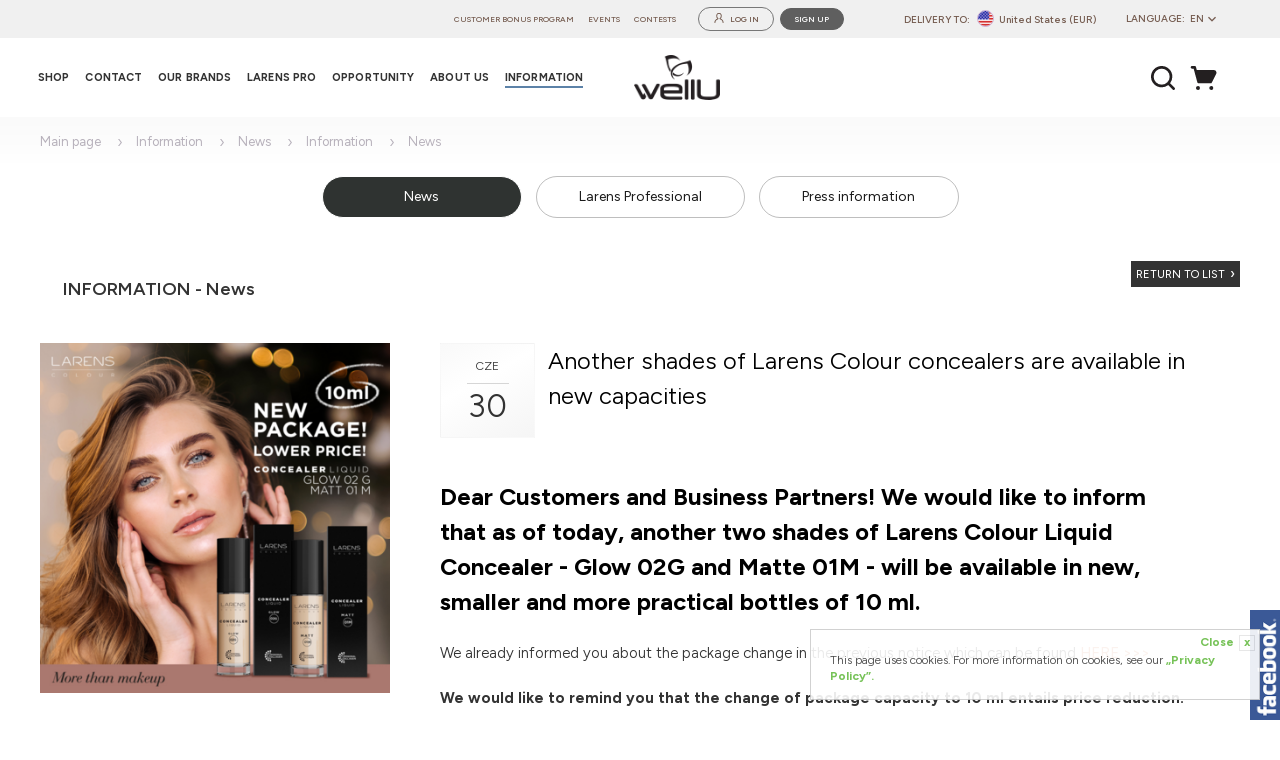

--- FILE ---
content_type: text/html; charset=utf-8
request_url: https://wellu.eu/news/content/another-shades-of-larens-colour-concealers-are-available-in-new-capacities,2,2098.html
body_size: 33608
content:
<!DOCTYPE html><html lang="en"><head><script>const VER = 'pr-73';const setLoyaltyBonus = 1;</script><!-- Google tag (gtag.js) --><script async="" src="https://www.googletagmanager.com/gtag/js?id=G-476J88GTDH"></script><script>
  window.dataLayer = window.dataLayer || [];
  function gtag(){dataLayer.push(arguments);}
  gtag('js', new Date());

  gtag('config', 'G-476J88GTDH');
</script><!-- End Google Tag --><style>
.video-responsive{
    overflow:hidden;
    padding-bottom:56.25%;
    position:relative;
    height:0;
}
.video-responsive iframe{
    left:0;
    top:0;
    height:100%;
    width:100%;
    position:absolute;
}
div.stock__missing{
background-color: #afafaf;
}
</style><!-- Hotjar Tracking Code for www.wellu.eu --><script>
    (function(h,o,t,j,a,r){
        h.hj=h.hj||function(){(h.hj.q=h.hj.q||[]).push(arguments)};
        h._hjSettings={hjid:1902440,hjsv:6};
        a=o.getElementsByTagName('head')[0];
        r=o.createElement('script');r.async=1;
        r.src=t+h._hjSettings.hjid+j+h._hjSettings.hjsv;
        a.appendChild(r);
    })(window,document,'https://static.hotjar.com/c/hotjar-','.js?sv=');
</script><meta name="description" content="&lt;h3&gt;&lt;span style=&quot;font-weight: bold;&quot;&gt;Dear Customers and Business Partners! We would like to inform that as of today, another two shades of Larens Colour Liquid Concealer - Glow 02G and Matte 01M - will be available in new, smaller and more practical bottles of 10 ml.&lt;/span&gt;&lt;/h3&gt;&lt;p&gt;We already informed you about the package change in the previous notice which can be found &lt;a href=&quot;https://wellu.eu/news/content/plynne-korektory-larens-colour-w-nowej-pojemnosci,2,2058.html&quot; target=&quot;_blank&quot;&gt;HERE &amp;gt;&amp;gt;&amp;gt;&amp;nbsp;&lt;/a&gt;&lt;/p&gt;&lt;p&gt;&lt;span style=&quot;font-weight: bold;&quot;&gt;We would like to remind you that the change of package capacity to 10 ml entails price reduction.&amp;nbsp;&lt;/span&gt;&lt;/p&gt;&lt;p&gt;Let’s start shopping!&lt;/p&gt;" ><meta name="author" content="WellU Sp. z o. o." ><meta name="viewport" content="width=1120, user-scalable=yes" ><meta charset="utf-8"><meta http-equiv="X-UA-Compatible" content="IE=edge" ><script type="text/javascript">(window.NREUM||(NREUM={})).init={privacy:{cookies_enabled:true},ajax:{deny_list:["bam.eu01.nr-data.net"]},feature_flags:["soft_nav"],distributed_tracing:{enabled:true}};(window.NREUM||(NREUM={})).loader_config={agentID:"538559431",accountID:"3778238",trustKey:"3778238",xpid:"VwEAWVRQABAEVlZSBgYEU1Q=",licenseKey:"NRJS-e71b0d3d0d4e65adaa0",applicationID:"427017350",browserID:"538559431"};;/*! For license information please see nr-loader-spa-1.308.0.min.js.LICENSE.txt */
(()=>{var e,t,r={384:(e,t,r)=>{"use strict";r.d(t,{NT:()=>a,US:()=>u,Zm:()=>o,bQ:()=>d,dV:()=>c,pV:()=>l});var n=r(6154),i=r(1863),s=r(1910);const a={beacon:"bam.nr-data.net",errorBeacon:"bam.nr-data.net"};function o(){return n.gm.NREUM||(n.gm.NREUM={}),void 0===n.gm.newrelic&&(n.gm.newrelic=n.gm.NREUM),n.gm.NREUM}function c(){let e=o();return e.o||(e.o={ST:n.gm.setTimeout,SI:n.gm.setImmediate||n.gm.setInterval,CT:n.gm.clearTimeout,XHR:n.gm.XMLHttpRequest,REQ:n.gm.Request,EV:n.gm.Event,PR:n.gm.Promise,MO:n.gm.MutationObserver,FETCH:n.gm.fetch,WS:n.gm.WebSocket},(0,s.i)(...Object.values(e.o))),e}function d(e,t){let r=o();r.initializedAgents??={},t.initializedAt={ms:(0,i.t)(),date:new Date},r.initializedAgents[e]=t}function u(e,t){o()[e]=t}function l(){return function(){let e=o();const t=e.info||{};e.info={beacon:a.beacon,errorBeacon:a.errorBeacon,...t}}(),function(){let e=o();const t=e.init||{};e.init={...t}}(),c(),function(){let e=o();const t=e.loader_config||{};e.loader_config={...t}}(),o()}},782:(e,t,r)=>{"use strict";r.d(t,{T:()=>n});const n=r(860).K7.pageViewTiming},860:(e,t,r)=>{"use strict";r.d(t,{$J:()=>u,K7:()=>c,P3:()=>d,XX:()=>i,Yy:()=>o,df:()=>s,qY:()=>n,v4:()=>a});const n="events",i="jserrors",s="browser/blobs",a="rum",o="browser/logs",c={ajax:"ajax",genericEvents:"generic_events",jserrors:i,logging:"logging",metrics:"metrics",pageAction:"page_action",pageViewEvent:"page_view_event",pageViewTiming:"page_view_timing",sessionReplay:"session_replay",sessionTrace:"session_trace",softNav:"soft_navigations",spa:"spa"},d={[c.pageViewEvent]:1,[c.pageViewTiming]:2,[c.metrics]:3,[c.jserrors]:4,[c.spa]:5,[c.ajax]:6,[c.sessionTrace]:7,[c.softNav]:8,[c.sessionReplay]:9,[c.logging]:10,[c.genericEvents]:11},u={[c.pageViewEvent]:a,[c.pageViewTiming]:n,[c.ajax]:n,[c.spa]:n,[c.softNav]:n,[c.metrics]:i,[c.jserrors]:i,[c.sessionTrace]:s,[c.sessionReplay]:s,[c.logging]:o,[c.genericEvents]:"ins"}},944:(e,t,r)=>{"use strict";r.d(t,{R:()=>i});var n=r(3241);function i(e,t){"function"==typeof console.debug&&(console.debug("New Relic Warning: https://github.com/newrelic/newrelic-browser-agent/blob/main/docs/warning-codes.md#".concat(e),t),(0,n.W)({agentIdentifier:null,drained:null,type:"data",name:"warn",feature:"warn",data:{code:e,secondary:t}}))}},993:(e,t,r)=>{"use strict";r.d(t,{A$:()=>s,ET:()=>a,TZ:()=>o,p_:()=>i});var n=r(860);const i={ERROR:"ERROR",WARN:"WARN",INFO:"INFO",DEBUG:"DEBUG",TRACE:"TRACE"},s={OFF:0,ERROR:1,WARN:2,INFO:3,DEBUG:4,TRACE:5},a="log",o=n.K7.logging},1541:(e,t,r)=>{"use strict";r.d(t,{U:()=>i,f:()=>n});const n={MFE:"MFE",BA:"BA"};function i(e,t){if(2!==t?.harvestEndpointVersion)return{};const r=t.agentRef.runtime.appMetadata.agents[0].entityGuid;return e?{"source.id":e.id,"source.name":e.name,"source.type":e.type,"parent.id":e.parent?.id||r,"parent.type":e.parent?.type||n.BA}:{"entity.guid":r,appId:t.agentRef.info.applicationID}}},1687:(e,t,r)=>{"use strict";r.d(t,{Ak:()=>d,Ze:()=>h,x3:()=>u});var n=r(3241),i=r(7836),s=r(3606),a=r(860),o=r(2646);const c={};function d(e,t){const r={staged:!1,priority:a.P3[t]||0};l(e),c[e].get(t)||c[e].set(t,r)}function u(e,t){e&&c[e]&&(c[e].get(t)&&c[e].delete(t),p(e,t,!1),c[e].size&&f(e))}function l(e){if(!e)throw new Error("agentIdentifier required");c[e]||(c[e]=new Map)}function h(e="",t="feature",r=!1){if(l(e),!e||!c[e].get(t)||r)return p(e,t);c[e].get(t).staged=!0,f(e)}function f(e){const t=Array.from(c[e]);t.every(([e,t])=>t.staged)&&(t.sort((e,t)=>e[1].priority-t[1].priority),t.forEach(([t])=>{c[e].delete(t),p(e,t)}))}function p(e,t,r=!0){const a=e?i.ee.get(e):i.ee,c=s.i.handlers;if(!a.aborted&&a.backlog&&c){if((0,n.W)({agentIdentifier:e,type:"lifecycle",name:"drain",feature:t}),r){const e=a.backlog[t],r=c[t];if(r){for(let t=0;e&&t<e.length;++t)g(e[t],r);Object.entries(r).forEach(([e,t])=>{Object.values(t||{}).forEach(t=>{t[0]?.on&&t[0]?.context()instanceof o.y&&t[0].on(e,t[1])})})}}a.isolatedBacklog||delete c[t],a.backlog[t]=null,a.emit("drain-"+t,[])}}function g(e,t){var r=e[1];Object.values(t[r]||{}).forEach(t=>{var r=e[0];if(t[0]===r){var n=t[1],i=e[3],s=e[2];n.apply(i,s)}})}},1738:(e,t,r)=>{"use strict";r.d(t,{U:()=>f,Y:()=>h});var n=r(3241),i=r(9908),s=r(1863),a=r(944),o=r(5701),c=r(3969),d=r(8362),u=r(860),l=r(4261);function h(e,t,r,s){const h=s||r;!h||h[e]&&h[e]!==d.d.prototype[e]||(h[e]=function(){(0,i.p)(c.xV,["API/"+e+"/called"],void 0,u.K7.metrics,r.ee),(0,n.W)({agentIdentifier:r.agentIdentifier,drained:!!o.B?.[r.agentIdentifier],type:"data",name:"api",feature:l.Pl+e,data:{}});try{return t.apply(this,arguments)}catch(e){(0,a.R)(23,e)}})}function f(e,t,r,n,a){const o=e.info;null===r?delete o.jsAttributes[t]:o.jsAttributes[t]=r,(a||null===r)&&(0,i.p)(l.Pl+n,[(0,s.t)(),t,r],void 0,"session",e.ee)}},1741:(e,t,r)=>{"use strict";r.d(t,{W:()=>s});var n=r(944),i=r(4261);class s{#e(e,...t){if(this[e]!==s.prototype[e])return this[e](...t);(0,n.R)(35,e)}addPageAction(e,t){return this.#e(i.hG,e,t)}register(e){return this.#e(i.eY,e)}recordCustomEvent(e,t){return this.#e(i.fF,e,t)}setPageViewName(e,t){return this.#e(i.Fw,e,t)}setCustomAttribute(e,t,r){return this.#e(i.cD,e,t,r)}noticeError(e,t){return this.#e(i.o5,e,t)}setUserId(e,t=!1){return this.#e(i.Dl,e,t)}setApplicationVersion(e){return this.#e(i.nb,e)}setErrorHandler(e){return this.#e(i.bt,e)}addRelease(e,t){return this.#e(i.k6,e,t)}log(e,t){return this.#e(i.$9,e,t)}start(){return this.#e(i.d3)}finished(e){return this.#e(i.BL,e)}recordReplay(){return this.#e(i.CH)}pauseReplay(){return this.#e(i.Tb)}addToTrace(e){return this.#e(i.U2,e)}setCurrentRouteName(e){return this.#e(i.PA,e)}interaction(e){return this.#e(i.dT,e)}wrapLogger(e,t,r){return this.#e(i.Wb,e,t,r)}measure(e,t){return this.#e(i.V1,e,t)}consent(e){return this.#e(i.Pv,e)}}},1863:(e,t,r)=>{"use strict";function n(){return Math.floor(performance.now())}r.d(t,{t:()=>n})},1910:(e,t,r)=>{"use strict";r.d(t,{i:()=>s});var n=r(944);const i=new Map;function s(...e){return e.every(e=>{if(i.has(e))return i.get(e);const t="function"==typeof e?e.toString():"",r=t.includes("[native code]"),s=t.includes("nrWrapper");return r||s||(0,n.R)(64,e?.name||t),i.set(e,r),r})}},2555:(e,t,r)=>{"use strict";r.d(t,{D:()=>o,f:()=>a});var n=r(384),i=r(8122);const s={beacon:n.NT.beacon,errorBeacon:n.NT.errorBeacon,licenseKey:void 0,applicationID:void 0,sa:void 0,queueTime:void 0,applicationTime:void 0,ttGuid:void 0,user:void 0,account:void 0,product:void 0,extra:void 0,jsAttributes:{},userAttributes:void 0,atts:void 0,transactionName:void 0,tNamePlain:void 0};function a(e){try{return!!e.licenseKey&&!!e.errorBeacon&&!!e.applicationID}catch(e){return!1}}const o=e=>(0,i.a)(e,s)},2614:(e,t,r)=>{"use strict";r.d(t,{BB:()=>a,H3:()=>n,g:()=>d,iL:()=>c,tS:()=>o,uh:()=>i,wk:()=>s});const n="NRBA",i="SESSION",s=144e5,a=18e5,o={STARTED:"session-started",PAUSE:"session-pause",RESET:"session-reset",RESUME:"session-resume",UPDATE:"session-update"},c={SAME_TAB:"same-tab",CROSS_TAB:"cross-tab"},d={OFF:0,FULL:1,ERROR:2}},2646:(e,t,r)=>{"use strict";r.d(t,{y:()=>n});class n{constructor(e){this.contextId=e}}},2843:(e,t,r)=>{"use strict";r.d(t,{G:()=>s,u:()=>i});var n=r(3878);function i(e,t=!1,r,i){(0,n.DD)("visibilitychange",function(){if(t)return void("hidden"===document.visibilityState&&e());e(document.visibilityState)},r,i)}function s(e,t,r){(0,n.sp)("pagehide",e,t,r)}},3241:(e,t,r)=>{"use strict";r.d(t,{W:()=>s});var n=r(6154);const i="newrelic";function s(e={}){try{n.gm.dispatchEvent(new CustomEvent(i,{detail:e}))}catch(e){}}},3304:(e,t,r)=>{"use strict";r.d(t,{A:()=>s});var n=r(7836);const i=()=>{const e=new WeakSet;return(t,r)=>{if("object"==typeof r&&null!==r){if(e.has(r))return;e.add(r)}return r}};function s(e){try{return JSON.stringify(e,i())??""}catch(e){try{n.ee.emit("internal-error",[e])}catch(e){}return""}}},3333:(e,t,r)=>{"use strict";r.d(t,{$v:()=>u,TZ:()=>n,Xh:()=>c,Zp:()=>i,kd:()=>d,mq:()=>o,nf:()=>a,qN:()=>s});const n=r(860).K7.genericEvents,i=["auxclick","click","copy","keydown","paste","scrollend"],s=["focus","blur"],a=4,o=1e3,c=2e3,d=["PageAction","UserAction","BrowserPerformance"],u={RESOURCES:"experimental.resources",REGISTER:"register"}},3434:(e,t,r)=>{"use strict";r.d(t,{Jt:()=>s,YM:()=>d});var n=r(7836),i=r(5607);const s="nr@original:".concat(i.W),a=50;var o=Object.prototype.hasOwnProperty,c=!1;function d(e,t){return e||(e=n.ee),r.inPlace=function(e,t,n,i,s){n||(n="");const a="-"===n.charAt(0);for(let o=0;o<t.length;o++){const c=t[o],d=e[c];l(d)||(e[c]=r(d,a?c+n:n,i,c,s))}},r.flag=s,r;function r(t,r,n,c,d){return l(t)?t:(r||(r=""),nrWrapper[s]=t,function(e,t,r){if(Object.defineProperty&&Object.keys)try{return Object.keys(e).forEach(function(r){Object.defineProperty(t,r,{get:function(){return e[r]},set:function(t){return e[r]=t,t}})}),t}catch(e){u([e],r)}for(var n in e)o.call(e,n)&&(t[n]=e[n])}(t,nrWrapper,e),nrWrapper);function nrWrapper(){var s,o,l,h;let f;try{o=this,s=[...arguments],l="function"==typeof n?n(s,o):n||{}}catch(t){u([t,"",[s,o,c],l],e)}i(r+"start",[s,o,c],l,d);const p=performance.now();let g;try{return h=t.apply(o,s),g=performance.now(),h}catch(e){throw g=performance.now(),i(r+"err",[s,o,e],l,d),f=e,f}finally{const e=g-p,t={start:p,end:g,duration:e,isLongTask:e>=a,methodName:c,thrownError:f};t.isLongTask&&i("long-task",[t,o],l,d),i(r+"end",[s,o,h],l,d)}}}function i(r,n,i,s){if(!c||t){var a=c;c=!0;try{e.emit(r,n,i,t,s)}catch(t){u([t,r,n,i],e)}c=a}}}function u(e,t){t||(t=n.ee);try{t.emit("internal-error",e)}catch(e){}}function l(e){return!(e&&"function"==typeof e&&e.apply&&!e[s])}},3606:(e,t,r)=>{"use strict";r.d(t,{i:()=>s});var n=r(9908);s.on=a;var i=s.handlers={};function s(e,t,r,s){a(s||n.d,i,e,t,r)}function a(e,t,r,i,s){s||(s="feature"),e||(e=n.d);var a=t[s]=t[s]||{};(a[r]=a[r]||[]).push([e,i])}},3738:(e,t,r)=>{"use strict";r.d(t,{He:()=>i,Kp:()=>o,Lc:()=>d,Rz:()=>u,TZ:()=>n,bD:()=>s,d3:()=>a,jx:()=>l,sl:()=>h,uP:()=>c});const n=r(860).K7.sessionTrace,i="bstResource",s="resource",a="-start",o="-end",c="fn"+a,d="fn"+o,u="pushState",l=1e3,h=3e4},3785:(e,t,r)=>{"use strict";r.d(t,{R:()=>c,b:()=>d});var n=r(9908),i=r(1863),s=r(860),a=r(3969),o=r(993);function c(e,t,r={},c=o.p_.INFO,d=!0,u,l=(0,i.t)()){(0,n.p)(a.xV,["API/logging/".concat(c.toLowerCase(),"/called")],void 0,s.K7.metrics,e),(0,n.p)(o.ET,[l,t,r,c,d,u],void 0,s.K7.logging,e)}function d(e){return"string"==typeof e&&Object.values(o.p_).some(t=>t===e.toUpperCase().trim())}},3878:(e,t,r)=>{"use strict";function n(e,t){return{capture:e,passive:!1,signal:t}}function i(e,t,r=!1,i){window.addEventListener(e,t,n(r,i))}function s(e,t,r=!1,i){document.addEventListener(e,t,n(r,i))}r.d(t,{DD:()=>s,jT:()=>n,sp:()=>i})},3962:(e,t,r)=>{"use strict";r.d(t,{AM:()=>a,O2:()=>l,OV:()=>s,Qu:()=>h,TZ:()=>c,ih:()=>f,pP:()=>o,t1:()=>u,tC:()=>i,wD:()=>d});var n=r(860);const i=["click","keydown","submit"],s="popstate",a="api",o="initialPageLoad",c=n.K7.softNav,d=5e3,u=500,l={INITIAL_PAGE_LOAD:"",ROUTE_CHANGE:1,UNSPECIFIED:2},h={INTERACTION:1,AJAX:2,CUSTOM_END:3,CUSTOM_TRACER:4},f={IP:"in progress",PF:"pending finish",FIN:"finished",CAN:"cancelled"}},3969:(e,t,r)=>{"use strict";r.d(t,{TZ:()=>n,XG:()=>o,rs:()=>i,xV:()=>a,z_:()=>s});const n=r(860).K7.metrics,i="sm",s="cm",a="storeSupportabilityMetrics",o="storeEventMetrics"},4234:(e,t,r)=>{"use strict";r.d(t,{W:()=>s});var n=r(7836),i=r(1687);class s{constructor(e,t){this.agentIdentifier=e,this.ee=n.ee.get(e),this.featureName=t,this.blocked=!1}deregisterDrain(){(0,i.x3)(this.agentIdentifier,this.featureName)}}},4261:(e,t,r)=>{"use strict";r.d(t,{$9:()=>u,BL:()=>c,CH:()=>p,Dl:()=>R,Fw:()=>w,PA:()=>v,Pl:()=>n,Pv:()=>A,Tb:()=>h,U2:()=>a,V1:()=>E,Wb:()=>T,bt:()=>y,cD:()=>b,d3:()=>x,dT:()=>d,eY:()=>g,fF:()=>f,hG:()=>s,hw:()=>i,k6:()=>o,nb:()=>m,o5:()=>l});const n="api-",i=n+"ixn-",s="addPageAction",a="addToTrace",o="addRelease",c="finished",d="interaction",u="log",l="noticeError",h="pauseReplay",f="recordCustomEvent",p="recordReplay",g="register",m="setApplicationVersion",v="setCurrentRouteName",b="setCustomAttribute",y="setErrorHandler",w="setPageViewName",R="setUserId",x="start",T="wrapLogger",E="measure",A="consent"},5205:(e,t,r)=>{"use strict";r.d(t,{j:()=>S});var n=r(384),i=r(1741);var s=r(2555),a=r(3333);const o=e=>{if(!e||"string"!=typeof e)return!1;try{document.createDocumentFragment().querySelector(e)}catch{return!1}return!0};var c=r(2614),d=r(944),u=r(8122);const l="[data-nr-mask]",h=e=>(0,u.a)(e,(()=>{const e={feature_flags:[],experimental:{allow_registered_children:!1,resources:!1},mask_selector:"*",block_selector:"[data-nr-block]",mask_input_options:{color:!1,date:!1,"datetime-local":!1,email:!1,month:!1,number:!1,range:!1,search:!1,tel:!1,text:!1,time:!1,url:!1,week:!1,textarea:!1,select:!1,password:!0}};return{ajax:{deny_list:void 0,block_internal:!0,enabled:!0,autoStart:!0},api:{get allow_registered_children(){return e.feature_flags.includes(a.$v.REGISTER)||e.experimental.allow_registered_children},set allow_registered_children(t){e.experimental.allow_registered_children=t},duplicate_registered_data:!1},browser_consent_mode:{enabled:!1},distributed_tracing:{enabled:void 0,exclude_newrelic_header:void 0,cors_use_newrelic_header:void 0,cors_use_tracecontext_headers:void 0,allowed_origins:void 0},get feature_flags(){return e.feature_flags},set feature_flags(t){e.feature_flags=t},generic_events:{enabled:!0,autoStart:!0},harvest:{interval:30},jserrors:{enabled:!0,autoStart:!0},logging:{enabled:!0,autoStart:!0},metrics:{enabled:!0,autoStart:!0},obfuscate:void 0,page_action:{enabled:!0},page_view_event:{enabled:!0,autoStart:!0},page_view_timing:{enabled:!0,autoStart:!0},performance:{capture_marks:!1,capture_measures:!1,capture_detail:!0,resources:{get enabled(){return e.feature_flags.includes(a.$v.RESOURCES)||e.experimental.resources},set enabled(t){e.experimental.resources=t},asset_types:[],first_party_domains:[],ignore_newrelic:!0}},privacy:{cookies_enabled:!0},proxy:{assets:void 0,beacon:void 0},session:{expiresMs:c.wk,inactiveMs:c.BB},session_replay:{autoStart:!0,enabled:!1,preload:!1,sampling_rate:10,error_sampling_rate:100,collect_fonts:!1,inline_images:!1,fix_stylesheets:!0,mask_all_inputs:!0,get mask_text_selector(){return e.mask_selector},set mask_text_selector(t){o(t)?e.mask_selector="".concat(t,",").concat(l):""===t||null===t?e.mask_selector=l:(0,d.R)(5,t)},get block_class(){return"nr-block"},get ignore_class(){return"nr-ignore"},get mask_text_class(){return"nr-mask"},get block_selector(){return e.block_selector},set block_selector(t){o(t)?e.block_selector+=",".concat(t):""!==t&&(0,d.R)(6,t)},get mask_input_options(){return e.mask_input_options},set mask_input_options(t){t&&"object"==typeof t?e.mask_input_options={...t,password:!0}:(0,d.R)(7,t)}},session_trace:{enabled:!0,autoStart:!0},soft_navigations:{enabled:!0,autoStart:!0},spa:{enabled:!0,autoStart:!0},ssl:void 0,user_actions:{enabled:!0,elementAttributes:["id","className","tagName","type"]}}})());var f=r(6154),p=r(9324);let g=0;const m={buildEnv:p.F3,distMethod:p.Xs,version:p.xv,originTime:f.WN},v={consented:!1},b={appMetadata:{},get consented(){return this.session?.state?.consent||v.consented},set consented(e){v.consented=e},customTransaction:void 0,denyList:void 0,disabled:!1,harvester:void 0,isolatedBacklog:!1,isRecording:!1,loaderType:void 0,maxBytes:3e4,obfuscator:void 0,onerror:void 0,ptid:void 0,releaseIds:{},session:void 0,timeKeeper:void 0,registeredEntities:[],jsAttributesMetadata:{bytes:0},get harvestCount(){return++g}},y=e=>{const t=(0,u.a)(e,b),r=Object.keys(m).reduce((e,t)=>(e[t]={value:m[t],writable:!1,configurable:!0,enumerable:!0},e),{});return Object.defineProperties(t,r)};var w=r(5701);const R=e=>{const t=e.startsWith("http");e+="/",r.p=t?e:"https://"+e};var x=r(7836),T=r(3241);const E={accountID:void 0,trustKey:void 0,agentID:void 0,licenseKey:void 0,applicationID:void 0,xpid:void 0},A=e=>(0,u.a)(e,E),_=new Set;function S(e,t={},r,a){let{init:o,info:c,loader_config:d,runtime:u={},exposed:l=!0}=t;if(!c){const e=(0,n.pV)();o=e.init,c=e.info,d=e.loader_config}e.init=h(o||{}),e.loader_config=A(d||{}),c.jsAttributes??={},f.bv&&(c.jsAttributes.isWorker=!0),e.info=(0,s.D)(c);const p=e.init,g=[c.beacon,c.errorBeacon];_.has(e.agentIdentifier)||(p.proxy.assets&&(R(p.proxy.assets),g.push(p.proxy.assets)),p.proxy.beacon&&g.push(p.proxy.beacon),e.beacons=[...g],function(e){const t=(0,n.pV)();Object.getOwnPropertyNames(i.W.prototype).forEach(r=>{const n=i.W.prototype[r];if("function"!=typeof n||"constructor"===n)return;let s=t[r];e[r]&&!1!==e.exposed&&"micro-agent"!==e.runtime?.loaderType&&(t[r]=(...t)=>{const n=e[r](...t);return s?s(...t):n})})}(e),(0,n.US)("activatedFeatures",w.B)),u.denyList=[...p.ajax.deny_list||[],...p.ajax.block_internal?g:[]],u.ptid=e.agentIdentifier,u.loaderType=r,e.runtime=y(u),_.has(e.agentIdentifier)||(e.ee=x.ee.get(e.agentIdentifier),e.exposed=l,(0,T.W)({agentIdentifier:e.agentIdentifier,drained:!!w.B?.[e.agentIdentifier],type:"lifecycle",name:"initialize",feature:void 0,data:e.config})),_.add(e.agentIdentifier)}},5270:(e,t,r)=>{"use strict";r.d(t,{Aw:()=>a,SR:()=>s,rF:()=>o});var n=r(384),i=r(7767);function s(e){return!!(0,n.dV)().o.MO&&(0,i.V)(e)&&!0===e?.session_trace.enabled}function a(e){return!0===e?.session_replay.preload&&s(e)}function o(e,t){try{if("string"==typeof t?.type){if("password"===t.type.toLowerCase())return"*".repeat(e?.length||0);if(void 0!==t?.dataset?.nrUnmask||t?.classList?.contains("nr-unmask"))return e}}catch(e){}return"string"==typeof e?e.replace(/[\S]/g,"*"):"*".repeat(e?.length||0)}},5289:(e,t,r)=>{"use strict";r.d(t,{GG:()=>a,Qr:()=>c,sB:()=>o});var n=r(3878),i=r(6389);function s(){return"undefined"==typeof document||"complete"===document.readyState}function a(e,t){if(s())return e();const r=(0,i.J)(e),a=setInterval(()=>{s()&&(clearInterval(a),r())},500);(0,n.sp)("load",r,t)}function o(e){if(s())return e();(0,n.DD)("DOMContentLoaded",e)}function c(e){if(s())return e();(0,n.sp)("popstate",e)}},5607:(e,t,r)=>{"use strict";r.d(t,{W:()=>n});const n=(0,r(9566).bz)()},5701:(e,t,r)=>{"use strict";r.d(t,{B:()=>s,t:()=>a});var n=r(3241);const i=new Set,s={};function a(e,t){const r=t.agentIdentifier;s[r]??={},e&&"object"==typeof e&&(i.has(r)||(t.ee.emit("rumresp",[e]),s[r]=e,i.add(r),(0,n.W)({agentIdentifier:r,loaded:!0,drained:!0,type:"lifecycle",name:"load",feature:void 0,data:e})))}},6154:(e,t,r)=>{"use strict";r.d(t,{OF:()=>d,RI:()=>i,WN:()=>h,bv:()=>s,eN:()=>f,gm:()=>a,lR:()=>l,m:()=>c,mw:()=>o,sb:()=>u});var n=r(1863);const i="undefined"!=typeof window&&!!window.document,s="undefined"!=typeof WorkerGlobalScope&&("undefined"!=typeof self&&self instanceof WorkerGlobalScope&&self.navigator instanceof WorkerNavigator||"undefined"!=typeof globalThis&&globalThis instanceof WorkerGlobalScope&&globalThis.navigator instanceof WorkerNavigator),a=i?window:"undefined"!=typeof WorkerGlobalScope&&("undefined"!=typeof self&&self instanceof WorkerGlobalScope&&self||"undefined"!=typeof globalThis&&globalThis instanceof WorkerGlobalScope&&globalThis),o=Boolean("hidden"===a?.document?.visibilityState),c=""+a?.location,d=/iPad|iPhone|iPod/.test(a.navigator?.userAgent),u=d&&"undefined"==typeof SharedWorker,l=(()=>{const e=a.navigator?.userAgent?.match(/Firefox[/\s](\d+\.\d+)/);return Array.isArray(e)&&e.length>=2?+e[1]:0})(),h=Date.now()-(0,n.t)(),f=()=>"undefined"!=typeof PerformanceNavigationTiming&&a?.performance?.getEntriesByType("navigation")?.[0]?.responseStart},6344:(e,t,r)=>{"use strict";r.d(t,{BB:()=>u,Qb:()=>l,TZ:()=>i,Ug:()=>a,Vh:()=>s,_s:()=>o,bc:()=>d,yP:()=>c});var n=r(2614);const i=r(860).K7.sessionReplay,s="errorDuringReplay",a=.12,o={DomContentLoaded:0,Load:1,FullSnapshot:2,IncrementalSnapshot:3,Meta:4,Custom:5},c={[n.g.ERROR]:15e3,[n.g.FULL]:3e5,[n.g.OFF]:0},d={RESET:{message:"Session was reset",sm:"Reset"},IMPORT:{message:"Recorder failed to import",sm:"Import"},TOO_MANY:{message:"429: Too Many Requests",sm:"Too-Many"},TOO_BIG:{message:"Payload was too large",sm:"Too-Big"},CROSS_TAB:{message:"Session Entity was set to OFF on another tab",sm:"Cross-Tab"},ENTITLEMENTS:{message:"Session Replay is not allowed and will not be started",sm:"Entitlement"}},u=5e3,l={API:"api",RESUME:"resume",SWITCH_TO_FULL:"switchToFull",INITIALIZE:"initialize",PRELOAD:"preload"}},6389:(e,t,r)=>{"use strict";function n(e,t=500,r={}){const n=r?.leading||!1;let i;return(...r)=>{n&&void 0===i&&(e.apply(this,r),i=setTimeout(()=>{i=clearTimeout(i)},t)),n||(clearTimeout(i),i=setTimeout(()=>{e.apply(this,r)},t))}}function i(e){let t=!1;return(...r)=>{t||(t=!0,e.apply(this,r))}}r.d(t,{J:()=>i,s:()=>n})},6630:(e,t,r)=>{"use strict";r.d(t,{T:()=>n});const n=r(860).K7.pageViewEvent},6774:(e,t,r)=>{"use strict";r.d(t,{T:()=>n});const n=r(860).K7.jserrors},7295:(e,t,r)=>{"use strict";r.d(t,{Xv:()=>a,gX:()=>i,iW:()=>s});var n=[];function i(e){if(!e||s(e))return!1;if(0===n.length)return!0;if("*"===n[0].hostname)return!1;for(var t=0;t<n.length;t++){var r=n[t];if(r.hostname.test(e.hostname)&&r.pathname.test(e.pathname))return!1}return!0}function s(e){return void 0===e.hostname}function a(e){if(n=[],e&&e.length)for(var t=0;t<e.length;t++){let r=e[t];if(!r)continue;if("*"===r)return void(n=[{hostname:"*"}]);0===r.indexOf("http://")?r=r.substring(7):0===r.indexOf("https://")&&(r=r.substring(8));const i=r.indexOf("/");let s,a;i>0?(s=r.substring(0,i),a=r.substring(i)):(s=r,a="*");let[c]=s.split(":");n.push({hostname:o(c),pathname:o(a,!0)})}}function o(e,t=!1){const r=e.replace(/[.+?^${}()|[\]\\]/g,e=>"\\"+e).replace(/\*/g,".*?");return new RegExp((t?"^":"")+r+"$")}},7485:(e,t,r)=>{"use strict";r.d(t,{D:()=>i});var n=r(6154);function i(e){if(0===(e||"").indexOf("data:"))return{protocol:"data"};try{const t=new URL(e,location.href),r={port:t.port,hostname:t.hostname,pathname:t.pathname,search:t.search,protocol:t.protocol.slice(0,t.protocol.indexOf(":")),sameOrigin:t.protocol===n.gm?.location?.protocol&&t.host===n.gm?.location?.host};return r.port&&""!==r.port||("http:"===t.protocol&&(r.port="80"),"https:"===t.protocol&&(r.port="443")),r.pathname&&""!==r.pathname?r.pathname.startsWith("/")||(r.pathname="/".concat(r.pathname)):r.pathname="/",r}catch(e){return{}}}},7699:(e,t,r)=>{"use strict";r.d(t,{It:()=>s,KC:()=>o,No:()=>i,qh:()=>a});var n=r(860);const i=16e3,s=1e6,a="SESSION_ERROR",o={[n.K7.logging]:!0,[n.K7.genericEvents]:!1,[n.K7.jserrors]:!1,[n.K7.ajax]:!1}},7767:(e,t,r)=>{"use strict";r.d(t,{V:()=>i});var n=r(6154);const i=e=>n.RI&&!0===e?.privacy.cookies_enabled},7836:(e,t,r)=>{"use strict";r.d(t,{P:()=>o,ee:()=>c});var n=r(384),i=r(8990),s=r(2646),a=r(5607);const o="nr@context:".concat(a.W),c=function e(t,r){var n={},a={},u={},l=!1;try{l=16===r.length&&d.initializedAgents?.[r]?.runtime.isolatedBacklog}catch(e){}var h={on:p,addEventListener:p,removeEventListener:function(e,t){var r=n[e];if(!r)return;for(var i=0;i<r.length;i++)r[i]===t&&r.splice(i,1)},emit:function(e,r,n,i,s){!1!==s&&(s=!0);if(c.aborted&&!i)return;t&&s&&t.emit(e,r,n);var o=f(n);g(e).forEach(e=>{e.apply(o,r)});var d=v()[a[e]];d&&d.push([h,e,r,o]);return o},get:m,listeners:g,context:f,buffer:function(e,t){const r=v();if(t=t||"feature",h.aborted)return;Object.entries(e||{}).forEach(([e,n])=>{a[n]=t,t in r||(r[t]=[])})},abort:function(){h._aborted=!0,Object.keys(h.backlog).forEach(e=>{delete h.backlog[e]})},isBuffering:function(e){return!!v()[a[e]]},debugId:r,backlog:l?{}:t&&"object"==typeof t.backlog?t.backlog:{},isolatedBacklog:l};return Object.defineProperty(h,"aborted",{get:()=>{let e=h._aborted||!1;return e||(t&&(e=t.aborted),e)}}),h;function f(e){return e&&e instanceof s.y?e:e?(0,i.I)(e,o,()=>new s.y(o)):new s.y(o)}function p(e,t){n[e]=g(e).concat(t)}function g(e){return n[e]||[]}function m(t){return u[t]=u[t]||e(h,t)}function v(){return h.backlog}}(void 0,"globalEE"),d=(0,n.Zm)();d.ee||(d.ee=c)},8122:(e,t,r)=>{"use strict";r.d(t,{a:()=>i});var n=r(944);function i(e,t){try{if(!e||"object"!=typeof e)return(0,n.R)(3);if(!t||"object"!=typeof t)return(0,n.R)(4);const r=Object.create(Object.getPrototypeOf(t),Object.getOwnPropertyDescriptors(t)),s=0===Object.keys(r).length?e:r;for(let a in s)if(void 0!==e[a])try{if(null===e[a]){r[a]=null;continue}Array.isArray(e[a])&&Array.isArray(t[a])?r[a]=Array.from(new Set([...e[a],...t[a]])):"object"==typeof e[a]&&"object"==typeof t[a]?r[a]=i(e[a],t[a]):r[a]=e[a]}catch(e){r[a]||(0,n.R)(1,e)}return r}catch(e){(0,n.R)(2,e)}}},8139:(e,t,r)=>{"use strict";r.d(t,{u:()=>h});var n=r(7836),i=r(3434),s=r(8990),a=r(6154);const o={},c=a.gm.XMLHttpRequest,d="addEventListener",u="removeEventListener",l="nr@wrapped:".concat(n.P);function h(e){var t=function(e){return(e||n.ee).get("events")}(e);if(o[t.debugId]++)return t;o[t.debugId]=1;var r=(0,i.YM)(t,!0);function h(e){r.inPlace(e,[d,u],"-",p)}function p(e,t){return e[1]}return"getPrototypeOf"in Object&&(a.RI&&f(document,h),c&&f(c.prototype,h),f(a.gm,h)),t.on(d+"-start",function(e,t){var n=e[1];if(null!==n&&("function"==typeof n||"object"==typeof n)&&"newrelic"!==e[0]){var i=(0,s.I)(n,l,function(){var e={object:function(){if("function"!=typeof n.handleEvent)return;return n.handleEvent.apply(n,arguments)},function:n}[typeof n];return e?r(e,"fn-",null,e.name||"anonymous"):n});this.wrapped=e[1]=i}}),t.on(u+"-start",function(e){e[1]=this.wrapped||e[1]}),t}function f(e,t,...r){let n=e;for(;"object"==typeof n&&!Object.prototype.hasOwnProperty.call(n,d);)n=Object.getPrototypeOf(n);n&&t(n,...r)}},8362:(e,t,r)=>{"use strict";r.d(t,{d:()=>s});var n=r(9566),i=r(1741);class s extends i.W{agentIdentifier=(0,n.LA)(16)}},8374:(e,t,r)=>{r.nc=(()=>{try{return document?.currentScript?.nonce}catch(e){}return""})()},8990:(e,t,r)=>{"use strict";r.d(t,{I:()=>i});var n=Object.prototype.hasOwnProperty;function i(e,t,r){if(n.call(e,t))return e[t];var i=r();if(Object.defineProperty&&Object.keys)try{return Object.defineProperty(e,t,{value:i,writable:!0,enumerable:!1}),i}catch(e){}return e[t]=i,i}},9119:(e,t,r)=>{"use strict";r.d(t,{L:()=>s});var n=/([^?#]*)[^#]*(#[^?]*|$).*/,i=/([^?#]*)().*/;function s(e,t){return e?e.replace(t?n:i,"$1$2"):e}},9300:(e,t,r)=>{"use strict";r.d(t,{T:()=>n});const n=r(860).K7.ajax},9324:(e,t,r)=>{"use strict";r.d(t,{AJ:()=>a,F3:()=>i,Xs:()=>s,Yq:()=>o,xv:()=>n});const n="1.308.0",i="PROD",s="CDN",a="@newrelic/rrweb",o="1.0.1"},9566:(e,t,r)=>{"use strict";r.d(t,{LA:()=>o,ZF:()=>c,bz:()=>a,el:()=>d});var n=r(6154);const i="xxxxxxxx-xxxx-4xxx-yxxx-xxxxxxxxxxxx";function s(e,t){return e?15&e[t]:16*Math.random()|0}function a(){const e=n.gm?.crypto||n.gm?.msCrypto;let t,r=0;return e&&e.getRandomValues&&(t=e.getRandomValues(new Uint8Array(30))),i.split("").map(e=>"x"===e?s(t,r++).toString(16):"y"===e?(3&s()|8).toString(16):e).join("")}function o(e){const t=n.gm?.crypto||n.gm?.msCrypto;let r,i=0;t&&t.getRandomValues&&(r=t.getRandomValues(new Uint8Array(e)));const a=[];for(var o=0;o<e;o++)a.push(s(r,i++).toString(16));return a.join("")}function c(){return o(16)}function d(){return o(32)}},9908:(e,t,r)=>{"use strict";r.d(t,{d:()=>n,p:()=>i});var n=r(7836).ee.get("handle");function i(e,t,r,i,s){s?(s.buffer([e],i),s.emit(e,t,r)):(n.buffer([e],i),n.emit(e,t,r))}}},n={};function i(e){var t=n[e];if(void 0!==t)return t.exports;var s=n[e]={exports:{}};return r[e](s,s.exports,i),s.exports}i.m=r,i.d=(e,t)=>{for(var r in t)i.o(t,r)&&!i.o(e,r)&&Object.defineProperty(e,r,{enumerable:!0,get:t[r]})},i.f={},i.e=e=>Promise.all(Object.keys(i.f).reduce((t,r)=>(i.f[r](e,t),t),[])),i.u=e=>({212:"nr-spa-compressor",249:"nr-spa-recorder",478:"nr-spa"}[e]+"-1.308.0.min.js"),i.o=(e,t)=>Object.prototype.hasOwnProperty.call(e,t),e={},t="NRBA-1.308.0.PROD:",i.l=(r,n,s,a)=>{if(e[r])e[r].push(n);else{var o,c;if(void 0!==s)for(var d=document.getElementsByTagName("script"),u=0;u<d.length;u++){var l=d[u];if(l.getAttribute("src")==r||l.getAttribute("data-webpack")==t+s){o=l;break}}if(!o){c=!0;var h={478:"sha512-RSfSVnmHk59T/uIPbdSE0LPeqcEdF4/+XhfJdBuccH5rYMOEZDhFdtnh6X6nJk7hGpzHd9Ujhsy7lZEz/ORYCQ==",249:"sha512-ehJXhmntm85NSqW4MkhfQqmeKFulra3klDyY0OPDUE+sQ3GokHlPh1pmAzuNy//3j4ac6lzIbmXLvGQBMYmrkg==",212:"sha512-B9h4CR46ndKRgMBcK+j67uSR2RCnJfGefU+A7FrgR/k42ovXy5x/MAVFiSvFxuVeEk/pNLgvYGMp1cBSK/G6Fg=="};(o=document.createElement("script")).charset="utf-8",i.nc&&o.setAttribute("nonce",i.nc),o.setAttribute("data-webpack",t+s),o.src=r,0!==o.src.indexOf(window.location.origin+"/")&&(o.crossOrigin="anonymous"),h[a]&&(o.integrity=h[a])}e[r]=[n];var f=(t,n)=>{o.onerror=o.onload=null,clearTimeout(p);var i=e[r];if(delete e[r],o.parentNode&&o.parentNode.removeChild(o),i&&i.forEach(e=>e(n)),t)return t(n)},p=setTimeout(f.bind(null,void 0,{type:"timeout",target:o}),12e4);o.onerror=f.bind(null,o.onerror),o.onload=f.bind(null,o.onload),c&&document.head.appendChild(o)}},i.r=e=>{"undefined"!=typeof Symbol&&Symbol.toStringTag&&Object.defineProperty(e,Symbol.toStringTag,{value:"Module"}),Object.defineProperty(e,"__esModule",{value:!0})},i.p="https://js-agent.newrelic.com/",(()=>{var e={38:0,788:0};i.f.j=(t,r)=>{var n=i.o(e,t)?e[t]:void 0;if(0!==n)if(n)r.push(n[2]);else{var s=new Promise((r,i)=>n=e[t]=[r,i]);r.push(n[2]=s);var a=i.p+i.u(t),o=new Error;i.l(a,r=>{if(i.o(e,t)&&(0!==(n=e[t])&&(e[t]=void 0),n)){var s=r&&("load"===r.type?"missing":r.type),a=r&&r.target&&r.target.src;o.message="Loading chunk "+t+" failed: ("+s+": "+a+")",o.name="ChunkLoadError",o.type=s,o.request=a,n[1](o)}},"chunk-"+t,t)}};var t=(t,r)=>{var n,s,[a,o,c]=r,d=0;if(a.some(t=>0!==e[t])){for(n in o)i.o(o,n)&&(i.m[n]=o[n]);if(c)c(i)}for(t&&t(r);d<a.length;d++)s=a[d],i.o(e,s)&&e[s]&&e[s][0](),e[s]=0},r=self["webpackChunk:NRBA-1.308.0.PROD"]=self["webpackChunk:NRBA-1.308.0.PROD"]||[];r.forEach(t.bind(null,0)),r.push=t.bind(null,r.push.bind(r))})(),(()=>{"use strict";i(8374);var e=i(8362),t=i(860);const r=Object.values(t.K7);var n=i(5205);var s=i(9908),a=i(1863),o=i(4261),c=i(1738);var d=i(1687),u=i(4234),l=i(5289),h=i(6154),f=i(944),p=i(5270),g=i(7767),m=i(6389),v=i(7699);class b extends u.W{constructor(e,t){super(e.agentIdentifier,t),this.agentRef=e,this.abortHandler=void 0,this.featAggregate=void 0,this.loadedSuccessfully=void 0,this.onAggregateImported=new Promise(e=>{this.loadedSuccessfully=e}),this.deferred=Promise.resolve(),!1===e.init[this.featureName].autoStart?this.deferred=new Promise((t,r)=>{this.ee.on("manual-start-all",(0,m.J)(()=>{(0,d.Ak)(e.agentIdentifier,this.featureName),t()}))}):(0,d.Ak)(e.agentIdentifier,t)}importAggregator(e,t,r={}){if(this.featAggregate)return;const n=async()=>{let n;await this.deferred;try{if((0,g.V)(e.init)){const{setupAgentSession:t}=await i.e(478).then(i.bind(i,8766));n=t(e)}}catch(e){(0,f.R)(20,e),this.ee.emit("internal-error",[e]),(0,s.p)(v.qh,[e],void 0,this.featureName,this.ee)}try{if(!this.#t(this.featureName,n,e.init))return(0,d.Ze)(this.agentIdentifier,this.featureName),void this.loadedSuccessfully(!1);const{Aggregate:i}=await t();this.featAggregate=new i(e,r),e.runtime.harvester.initializedAggregates.push(this.featAggregate),this.loadedSuccessfully(!0)}catch(e){(0,f.R)(34,e),this.abortHandler?.(),(0,d.Ze)(this.agentIdentifier,this.featureName,!0),this.loadedSuccessfully(!1),this.ee&&this.ee.abort()}};h.RI?(0,l.GG)(()=>n(),!0):n()}#t(e,r,n){if(this.blocked)return!1;switch(e){case t.K7.sessionReplay:return(0,p.SR)(n)&&!!r;case t.K7.sessionTrace:return!!r;default:return!0}}}var y=i(6630),w=i(2614),R=i(3241);class x extends b{static featureName=y.T;constructor(e){var t;super(e,y.T),this.setupInspectionEvents(e.agentIdentifier),t=e,(0,c.Y)(o.Fw,function(e,r){"string"==typeof e&&("/"!==e.charAt(0)&&(e="/"+e),t.runtime.customTransaction=(r||"http://custom.transaction")+e,(0,s.p)(o.Pl+o.Fw,[(0,a.t)()],void 0,void 0,t.ee))},t),this.importAggregator(e,()=>i.e(478).then(i.bind(i,2467)))}setupInspectionEvents(e){const t=(t,r)=>{t&&(0,R.W)({agentIdentifier:e,timeStamp:t.timeStamp,loaded:"complete"===t.target.readyState,type:"window",name:r,data:t.target.location+""})};(0,l.sB)(e=>{t(e,"DOMContentLoaded")}),(0,l.GG)(e=>{t(e,"load")}),(0,l.Qr)(e=>{t(e,"navigate")}),this.ee.on(w.tS.UPDATE,(t,r)=>{(0,R.W)({agentIdentifier:e,type:"lifecycle",name:"session",data:r})})}}var T=i(384);class E extends e.d{constructor(e){var t;(super(),h.gm)?(this.features={},(0,T.bQ)(this.agentIdentifier,this),this.desiredFeatures=new Set(e.features||[]),this.desiredFeatures.add(x),(0,n.j)(this,e,e.loaderType||"agent"),t=this,(0,c.Y)(o.cD,function(e,r,n=!1){if("string"==typeof e){if(["string","number","boolean"].includes(typeof r)||null===r)return(0,c.U)(t,e,r,o.cD,n);(0,f.R)(40,typeof r)}else(0,f.R)(39,typeof e)},t),function(e){(0,c.Y)(o.Dl,function(t,r=!1){if("string"!=typeof t&&null!==t)return void(0,f.R)(41,typeof t);const n=e.info.jsAttributes["enduser.id"];r&&null!=n&&n!==t?(0,s.p)(o.Pl+"setUserIdAndResetSession",[t],void 0,"session",e.ee):(0,c.U)(e,"enduser.id",t,o.Dl,!0)},e)}(this),function(e){(0,c.Y)(o.nb,function(t){if("string"==typeof t||null===t)return(0,c.U)(e,"application.version",t,o.nb,!1);(0,f.R)(42,typeof t)},e)}(this),function(e){(0,c.Y)(o.d3,function(){e.ee.emit("manual-start-all")},e)}(this),function(e){(0,c.Y)(o.Pv,function(t=!0){if("boolean"==typeof t){if((0,s.p)(o.Pl+o.Pv,[t],void 0,"session",e.ee),e.runtime.consented=t,t){const t=e.features.page_view_event;t.onAggregateImported.then(e=>{const r=t.featAggregate;e&&!r.sentRum&&r.sendRum()})}}else(0,f.R)(65,typeof t)},e)}(this),this.run()):(0,f.R)(21)}get config(){return{info:this.info,init:this.init,loader_config:this.loader_config,runtime:this.runtime}}get api(){return this}run(){try{const e=function(e){const t={};return r.forEach(r=>{t[r]=!!e[r]?.enabled}),t}(this.init),n=[...this.desiredFeatures];n.sort((e,r)=>t.P3[e.featureName]-t.P3[r.featureName]),n.forEach(r=>{if(!e[r.featureName]&&r.featureName!==t.K7.pageViewEvent)return;if(r.featureName===t.K7.spa)return void(0,f.R)(67);const n=function(e){switch(e){case t.K7.ajax:return[t.K7.jserrors];case t.K7.sessionTrace:return[t.K7.ajax,t.K7.pageViewEvent];case t.K7.sessionReplay:return[t.K7.sessionTrace];case t.K7.pageViewTiming:return[t.K7.pageViewEvent];default:return[]}}(r.featureName).filter(e=>!(e in this.features));n.length>0&&(0,f.R)(36,{targetFeature:r.featureName,missingDependencies:n}),this.features[r.featureName]=new r(this)})}catch(e){(0,f.R)(22,e);for(const e in this.features)this.features[e].abortHandler?.();const t=(0,T.Zm)();delete t.initializedAgents[this.agentIdentifier]?.features,delete this.sharedAggregator;return t.ee.get(this.agentIdentifier).abort(),!1}}}var A=i(2843),_=i(782);class S extends b{static featureName=_.T;constructor(e){super(e,_.T),h.RI&&((0,A.u)(()=>(0,s.p)("docHidden",[(0,a.t)()],void 0,_.T,this.ee),!0),(0,A.G)(()=>(0,s.p)("winPagehide",[(0,a.t)()],void 0,_.T,this.ee)),this.importAggregator(e,()=>i.e(478).then(i.bind(i,9917))))}}var O=i(3969);class I extends b{static featureName=O.TZ;constructor(e){super(e,O.TZ),h.RI&&document.addEventListener("securitypolicyviolation",e=>{(0,s.p)(O.xV,["Generic/CSPViolation/Detected"],void 0,this.featureName,this.ee)}),this.importAggregator(e,()=>i.e(478).then(i.bind(i,6555)))}}var N=i(6774),P=i(3878),k=i(3304);class D{constructor(e,t,r,n,i){this.name="UncaughtError",this.message="string"==typeof e?e:(0,k.A)(e),this.sourceURL=t,this.line=r,this.column=n,this.__newrelic=i}}function C(e){return M(e)?e:new D(void 0!==e?.message?e.message:e,e?.filename||e?.sourceURL,e?.lineno||e?.line,e?.colno||e?.col,e?.__newrelic,e?.cause)}function j(e){const t="Unhandled Promise Rejection: ";if(!e?.reason)return;if(M(e.reason)){try{e.reason.message.startsWith(t)||(e.reason.message=t+e.reason.message)}catch(e){}return C(e.reason)}const r=C(e.reason);return(r.message||"").startsWith(t)||(r.message=t+r.message),r}function L(e){if(e.error instanceof SyntaxError&&!/:\d+$/.test(e.error.stack?.trim())){const t=new D(e.message,e.filename,e.lineno,e.colno,e.error.__newrelic,e.cause);return t.name=SyntaxError.name,t}return M(e.error)?e.error:C(e)}function M(e){return e instanceof Error&&!!e.stack}function H(e,r,n,i,o=(0,a.t)()){"string"==typeof e&&(e=new Error(e)),(0,s.p)("err",[e,o,!1,r,n.runtime.isRecording,void 0,i],void 0,t.K7.jserrors,n.ee),(0,s.p)("uaErr",[],void 0,t.K7.genericEvents,n.ee)}var B=i(1541),K=i(993),W=i(3785);function U(e,{customAttributes:t={},level:r=K.p_.INFO}={},n,i,s=(0,a.t)()){(0,W.R)(n.ee,e,t,r,!1,i,s)}function F(e,r,n,i,c=(0,a.t)()){(0,s.p)(o.Pl+o.hG,[c,e,r,i],void 0,t.K7.genericEvents,n.ee)}function V(e,r,n,i,c=(0,a.t)()){const{start:d,end:u,customAttributes:l}=r||{},h={customAttributes:l||{}};if("object"!=typeof h.customAttributes||"string"!=typeof e||0===e.length)return void(0,f.R)(57);const p=(e,t)=>null==e?t:"number"==typeof e?e:e instanceof PerformanceMark?e.startTime:Number.NaN;if(h.start=p(d,0),h.end=p(u,c),Number.isNaN(h.start)||Number.isNaN(h.end))(0,f.R)(57);else{if(h.duration=h.end-h.start,!(h.duration<0))return(0,s.p)(o.Pl+o.V1,[h,e,i],void 0,t.K7.genericEvents,n.ee),h;(0,f.R)(58)}}function G(e,r={},n,i,c=(0,a.t)()){(0,s.p)(o.Pl+o.fF,[c,e,r,i],void 0,t.K7.genericEvents,n.ee)}function z(e){(0,c.Y)(o.eY,function(t){return Y(e,t)},e)}function Y(e,r,n){(0,f.R)(54,"newrelic.register"),r||={},r.type=B.f.MFE,r.licenseKey||=e.info.licenseKey,r.blocked=!1,r.parent=n||{},Array.isArray(r.tags)||(r.tags=[]);const i={};r.tags.forEach(e=>{"name"!==e&&"id"!==e&&(i["source.".concat(e)]=!0)}),r.isolated??=!0;let o=()=>{};const c=e.runtime.registeredEntities;if(!r.isolated){const e=c.find(({metadata:{target:{id:e}}})=>e===r.id&&!r.isolated);if(e)return e}const d=e=>{r.blocked=!0,o=e};function u(e){return"string"==typeof e&&!!e.trim()&&e.trim().length<501||"number"==typeof e}e.init.api.allow_registered_children||d((0,m.J)(()=>(0,f.R)(55))),u(r.id)&&u(r.name)||d((0,m.J)(()=>(0,f.R)(48,r)));const l={addPageAction:(t,n={})=>g(F,[t,{...i,...n},e],r),deregister:()=>{d((0,m.J)(()=>(0,f.R)(68)))},log:(t,n={})=>g(U,[t,{...n,customAttributes:{...i,...n.customAttributes||{}}},e],r),measure:(t,n={})=>g(V,[t,{...n,customAttributes:{...i,...n.customAttributes||{}}},e],r),noticeError:(t,n={})=>g(H,[t,{...i,...n},e],r),register:(t={})=>g(Y,[e,t],l.metadata.target),recordCustomEvent:(t,n={})=>g(G,[t,{...i,...n},e],r),setApplicationVersion:e=>p("application.version",e),setCustomAttribute:(e,t)=>p(e,t),setUserId:e=>p("enduser.id",e),metadata:{customAttributes:i,target:r}},h=()=>(r.blocked&&o(),r.blocked);h()||c.push(l);const p=(e,t)=>{h()||(i[e]=t)},g=(r,n,i)=>{if(h())return;const o=(0,a.t)();(0,s.p)(O.xV,["API/register/".concat(r.name,"/called")],void 0,t.K7.metrics,e.ee);try{if(e.init.api.duplicate_registered_data&&"register"!==r.name){let e=n;if(n[1]instanceof Object){const t={"child.id":i.id,"child.type":i.type};e="customAttributes"in n[1]?[n[0],{...n[1],customAttributes:{...n[1].customAttributes,...t}},...n.slice(2)]:[n[0],{...n[1],...t},...n.slice(2)]}r(...e,void 0,o)}return r(...n,i,o)}catch(e){(0,f.R)(50,e)}};return l}class Z extends b{static featureName=N.T;constructor(e){var t;super(e,N.T),t=e,(0,c.Y)(o.o5,(e,r)=>H(e,r,t),t),function(e){(0,c.Y)(o.bt,function(t){e.runtime.onerror=t},e)}(e),function(e){let t=0;(0,c.Y)(o.k6,function(e,r){++t>10||(this.runtime.releaseIds[e.slice(-200)]=(""+r).slice(-200))},e)}(e),z(e);try{this.removeOnAbort=new AbortController}catch(e){}this.ee.on("internal-error",(t,r)=>{this.abortHandler&&(0,s.p)("ierr",[C(t),(0,a.t)(),!0,{},e.runtime.isRecording,r],void 0,this.featureName,this.ee)}),h.gm.addEventListener("unhandledrejection",t=>{this.abortHandler&&(0,s.p)("err",[j(t),(0,a.t)(),!1,{unhandledPromiseRejection:1},e.runtime.isRecording],void 0,this.featureName,this.ee)},(0,P.jT)(!1,this.removeOnAbort?.signal)),h.gm.addEventListener("error",t=>{this.abortHandler&&(0,s.p)("err",[L(t),(0,a.t)(),!1,{},e.runtime.isRecording],void 0,this.featureName,this.ee)},(0,P.jT)(!1,this.removeOnAbort?.signal)),this.abortHandler=this.#r,this.importAggregator(e,()=>i.e(478).then(i.bind(i,2176)))}#r(){this.removeOnAbort?.abort(),this.abortHandler=void 0}}var q=i(8990);let X=1;function J(e){const t=typeof e;return!e||"object"!==t&&"function"!==t?-1:e===h.gm?0:(0,q.I)(e,"nr@id",function(){return X++})}function Q(e){if("string"==typeof e&&e.length)return e.length;if("object"==typeof e){if("undefined"!=typeof ArrayBuffer&&e instanceof ArrayBuffer&&e.byteLength)return e.byteLength;if("undefined"!=typeof Blob&&e instanceof Blob&&e.size)return e.size;if(!("undefined"!=typeof FormData&&e instanceof FormData))try{return(0,k.A)(e).length}catch(e){return}}}var ee=i(8139),te=i(7836),re=i(3434);const ne={},ie=["open","send"];function se(e){var t=e||te.ee;const r=function(e){return(e||te.ee).get("xhr")}(t);if(void 0===h.gm.XMLHttpRequest)return r;if(ne[r.debugId]++)return r;ne[r.debugId]=1,(0,ee.u)(t);var n=(0,re.YM)(r),i=h.gm.XMLHttpRequest,s=h.gm.MutationObserver,a=h.gm.Promise,o=h.gm.setInterval,c="readystatechange",d=["onload","onerror","onabort","onloadstart","onloadend","onprogress","ontimeout"],u=[],l=h.gm.XMLHttpRequest=function(e){const t=new i(e),s=r.context(t);try{r.emit("new-xhr",[t],s),t.addEventListener(c,(a=s,function(){var e=this;e.readyState>3&&!a.resolved&&(a.resolved=!0,r.emit("xhr-resolved",[],e)),n.inPlace(e,d,"fn-",y)}),(0,P.jT)(!1))}catch(e){(0,f.R)(15,e);try{r.emit("internal-error",[e])}catch(e){}}var a;return t};function p(e,t){n.inPlace(t,["onreadystatechange"],"fn-",y)}if(function(e,t){for(var r in e)t[r]=e[r]}(i,l),l.prototype=i.prototype,n.inPlace(l.prototype,ie,"-xhr-",y),r.on("send-xhr-start",function(e,t){p(e,t),function(e){u.push(e),s&&(g?g.then(b):o?o(b):(m=-m,v.data=m))}(t)}),r.on("open-xhr-start",p),s){var g=a&&a.resolve();if(!o&&!a){var m=1,v=document.createTextNode(m);new s(b).observe(v,{characterData:!0})}}else t.on("fn-end",function(e){e[0]&&e[0].type===c||b()});function b(){for(var e=0;e<u.length;e++)p(0,u[e]);u.length&&(u=[])}function y(e,t){return t}return r}var ae="fetch-",oe=ae+"body-",ce=["arrayBuffer","blob","json","text","formData"],de=h.gm.Request,ue=h.gm.Response,le="prototype";const he={};function fe(e){const t=function(e){return(e||te.ee).get("fetch")}(e);if(!(de&&ue&&h.gm.fetch))return t;if(he[t.debugId]++)return t;function r(e,r,n){var i=e[r];"function"==typeof i&&(e[r]=function(){var e,r=[...arguments],s={};t.emit(n+"before-start",[r],s),s[te.P]&&s[te.P].dt&&(e=s[te.P].dt);var a=i.apply(this,r);return t.emit(n+"start",[r,e],a),a.then(function(e){return t.emit(n+"end",[null,e],a),e},function(e){throw t.emit(n+"end",[e],a),e})})}return he[t.debugId]=1,ce.forEach(e=>{r(de[le],e,oe),r(ue[le],e,oe)}),r(h.gm,"fetch",ae),t.on(ae+"end",function(e,r){var n=this;if(r){var i=r.headers.get("content-length");null!==i&&(n.rxSize=i),t.emit(ae+"done",[null,r],n)}else t.emit(ae+"done",[e],n)}),t}var pe=i(7485),ge=i(9566);class me{constructor(e){this.agentRef=e}generateTracePayload(e){const t=this.agentRef.loader_config;if(!this.shouldGenerateTrace(e)||!t)return null;var r=(t.accountID||"").toString()||null,n=(t.agentID||"").toString()||null,i=(t.trustKey||"").toString()||null;if(!r||!n)return null;var s=(0,ge.ZF)(),a=(0,ge.el)(),o=Date.now(),c={spanId:s,traceId:a,timestamp:o};return(e.sameOrigin||this.isAllowedOrigin(e)&&this.useTraceContextHeadersForCors())&&(c.traceContextParentHeader=this.generateTraceContextParentHeader(s,a),c.traceContextStateHeader=this.generateTraceContextStateHeader(s,o,r,n,i)),(e.sameOrigin&&!this.excludeNewrelicHeader()||!e.sameOrigin&&this.isAllowedOrigin(e)&&this.useNewrelicHeaderForCors())&&(c.newrelicHeader=this.generateTraceHeader(s,a,o,r,n,i)),c}generateTraceContextParentHeader(e,t){return"00-"+t+"-"+e+"-01"}generateTraceContextStateHeader(e,t,r,n,i){return i+"@nr=0-1-"+r+"-"+n+"-"+e+"----"+t}generateTraceHeader(e,t,r,n,i,s){if(!("function"==typeof h.gm?.btoa))return null;var a={v:[0,1],d:{ty:"Browser",ac:n,ap:i,id:e,tr:t,ti:r}};return s&&n!==s&&(a.d.tk=s),btoa((0,k.A)(a))}shouldGenerateTrace(e){return this.agentRef.init?.distributed_tracing?.enabled&&this.isAllowedOrigin(e)}isAllowedOrigin(e){var t=!1;const r=this.agentRef.init?.distributed_tracing;if(e.sameOrigin)t=!0;else if(r?.allowed_origins instanceof Array)for(var n=0;n<r.allowed_origins.length;n++){var i=(0,pe.D)(r.allowed_origins[n]);if(e.hostname===i.hostname&&e.protocol===i.protocol&&e.port===i.port){t=!0;break}}return t}excludeNewrelicHeader(){var e=this.agentRef.init?.distributed_tracing;return!!e&&!!e.exclude_newrelic_header}useNewrelicHeaderForCors(){var e=this.agentRef.init?.distributed_tracing;return!!e&&!1!==e.cors_use_newrelic_header}useTraceContextHeadersForCors(){var e=this.agentRef.init?.distributed_tracing;return!!e&&!!e.cors_use_tracecontext_headers}}var ve=i(9300),be=i(7295);function ye(e){return"string"==typeof e?e:e instanceof(0,T.dV)().o.REQ?e.url:h.gm?.URL&&e instanceof URL?e.href:void 0}var we=["load","error","abort","timeout"],Re=we.length,xe=(0,T.dV)().o.REQ,Te=(0,T.dV)().o.XHR;const Ee="X-NewRelic-App-Data";class Ae extends b{static featureName=ve.T;constructor(e){super(e,ve.T),this.dt=new me(e),this.handler=(e,t,r,n)=>(0,s.p)(e,t,r,n,this.ee);try{const e={xmlhttprequest:"xhr",fetch:"fetch",beacon:"beacon"};h.gm?.performance?.getEntriesByType("resource").forEach(r=>{if(r.initiatorType in e&&0!==r.responseStatus){const n={status:r.responseStatus},i={rxSize:r.transferSize,duration:Math.floor(r.duration),cbTime:0};_e(n,r.name),this.handler("xhr",[n,i,r.startTime,r.responseEnd,e[r.initiatorType]],void 0,t.K7.ajax)}})}catch(e){}fe(this.ee),se(this.ee),function(e,r,n,i){function o(e){var t=this;t.totalCbs=0,t.called=0,t.cbTime=0,t.end=T,t.ended=!1,t.xhrGuids={},t.lastSize=null,t.loadCaptureCalled=!1,t.params=this.params||{},t.metrics=this.metrics||{},t.latestLongtaskEnd=0,e.addEventListener("load",function(r){E(t,e)},(0,P.jT)(!1)),h.lR||e.addEventListener("progress",function(e){t.lastSize=e.loaded},(0,P.jT)(!1))}function c(e){this.params={method:e[0]},_e(this,e[1]),this.metrics={}}function d(t,r){e.loader_config.xpid&&this.sameOrigin&&r.setRequestHeader("X-NewRelic-ID",e.loader_config.xpid);var n=i.generateTracePayload(this.parsedOrigin);if(n){var s=!1;n.newrelicHeader&&(r.setRequestHeader("newrelic",n.newrelicHeader),s=!0),n.traceContextParentHeader&&(r.setRequestHeader("traceparent",n.traceContextParentHeader),n.traceContextStateHeader&&r.setRequestHeader("tracestate",n.traceContextStateHeader),s=!0),s&&(this.dt=n)}}function u(e,t){var n=this.metrics,i=e[0],s=this;if(n&&i){var o=Q(i);o&&(n.txSize=o)}this.startTime=(0,a.t)(),this.body=i,this.listener=function(e){try{"abort"!==e.type||s.loadCaptureCalled||(s.params.aborted=!0),("load"!==e.type||s.called===s.totalCbs&&(s.onloadCalled||"function"!=typeof t.onload)&&"function"==typeof s.end)&&s.end(t)}catch(e){try{r.emit("internal-error",[e])}catch(e){}}};for(var c=0;c<Re;c++)t.addEventListener(we[c],this.listener,(0,P.jT)(!1))}function l(e,t,r){this.cbTime+=e,t?this.onloadCalled=!0:this.called+=1,this.called!==this.totalCbs||!this.onloadCalled&&"function"==typeof r.onload||"function"!=typeof this.end||this.end(r)}function f(e,t){var r=""+J(e)+!!t;this.xhrGuids&&!this.xhrGuids[r]&&(this.xhrGuids[r]=!0,this.totalCbs+=1)}function p(e,t){var r=""+J(e)+!!t;this.xhrGuids&&this.xhrGuids[r]&&(delete this.xhrGuids[r],this.totalCbs-=1)}function g(){this.endTime=(0,a.t)()}function m(e,t){t instanceof Te&&"load"===e[0]&&r.emit("xhr-load-added",[e[1],e[2]],t)}function v(e,t){t instanceof Te&&"load"===e[0]&&r.emit("xhr-load-removed",[e[1],e[2]],t)}function b(e,t,r){t instanceof Te&&("onload"===r&&(this.onload=!0),("load"===(e[0]&&e[0].type)||this.onload)&&(this.xhrCbStart=(0,a.t)()))}function y(e,t){this.xhrCbStart&&r.emit("xhr-cb-time",[(0,a.t)()-this.xhrCbStart,this.onload,t],t)}function w(e){var t,r=e[1]||{};if("string"==typeof e[0]?0===(t=e[0]).length&&h.RI&&(t=""+h.gm.location.href):e[0]&&e[0].url?t=e[0].url:h.gm?.URL&&e[0]&&e[0]instanceof URL?t=e[0].href:"function"==typeof e[0].toString&&(t=e[0].toString()),"string"==typeof t&&0!==t.length){t&&(this.parsedOrigin=(0,pe.D)(t),this.sameOrigin=this.parsedOrigin.sameOrigin);var n=i.generateTracePayload(this.parsedOrigin);if(n&&(n.newrelicHeader||n.traceContextParentHeader))if(e[0]&&e[0].headers)o(e[0].headers,n)&&(this.dt=n);else{var s={};for(var a in r)s[a]=r[a];s.headers=new Headers(r.headers||{}),o(s.headers,n)&&(this.dt=n),e.length>1?e[1]=s:e.push(s)}}function o(e,t){var r=!1;return t.newrelicHeader&&(e.set("newrelic",t.newrelicHeader),r=!0),t.traceContextParentHeader&&(e.set("traceparent",t.traceContextParentHeader),t.traceContextStateHeader&&e.set("tracestate",t.traceContextStateHeader),r=!0),r}}function R(e,t){this.params={},this.metrics={},this.startTime=(0,a.t)(),this.dt=t,e.length>=1&&(this.target=e[0]),e.length>=2&&(this.opts=e[1]);var r=this.opts||{},n=this.target;_e(this,ye(n));var i=(""+(n&&n instanceof xe&&n.method||r.method||"GET")).toUpperCase();this.params.method=i,this.body=r.body,this.txSize=Q(r.body)||0}function x(e,r){if(this.endTime=(0,a.t)(),this.params||(this.params={}),(0,be.iW)(this.params))return;let i;this.params.status=r?r.status:0,"string"==typeof this.rxSize&&this.rxSize.length>0&&(i=+this.rxSize);const s={txSize:this.txSize,rxSize:i,duration:(0,a.t)()-this.startTime};n("xhr",[this.params,s,this.startTime,this.endTime,"fetch"],this,t.K7.ajax)}function T(e){const r=this.params,i=this.metrics;if(!this.ended){this.ended=!0;for(let t=0;t<Re;t++)e.removeEventListener(we[t],this.listener,!1);r.aborted||(0,be.iW)(r)||(i.duration=(0,a.t)()-this.startTime,this.loadCaptureCalled||4!==e.readyState?null==r.status&&(r.status=0):E(this,e),i.cbTime=this.cbTime,n("xhr",[r,i,this.startTime,this.endTime,"xhr"],this,t.K7.ajax))}}function E(e,n){e.params.status=n.status;var i=function(e,t){var r=e.responseType;return"json"===r&&null!==t?t:"arraybuffer"===r||"blob"===r||"json"===r?Q(e.response):"text"===r||""===r||void 0===r?Q(e.responseText):void 0}(n,e.lastSize);if(i&&(e.metrics.rxSize=i),e.sameOrigin&&n.getAllResponseHeaders().indexOf(Ee)>=0){var a=n.getResponseHeader(Ee);a&&((0,s.p)(O.rs,["Ajax/CrossApplicationTracing/Header/Seen"],void 0,t.K7.metrics,r),e.params.cat=a.split(", ").pop())}e.loadCaptureCalled=!0}r.on("new-xhr",o),r.on("open-xhr-start",c),r.on("open-xhr-end",d),r.on("send-xhr-start",u),r.on("xhr-cb-time",l),r.on("xhr-load-added",f),r.on("xhr-load-removed",p),r.on("xhr-resolved",g),r.on("addEventListener-end",m),r.on("removeEventListener-end",v),r.on("fn-end",y),r.on("fetch-before-start",w),r.on("fetch-start",R),r.on("fn-start",b),r.on("fetch-done",x)}(e,this.ee,this.handler,this.dt),this.importAggregator(e,()=>i.e(478).then(i.bind(i,3845)))}}function _e(e,t){var r=(0,pe.D)(t),n=e.params||e;n.hostname=r.hostname,n.port=r.port,n.protocol=r.protocol,n.host=r.hostname+":"+r.port,n.pathname=r.pathname,e.parsedOrigin=r,e.sameOrigin=r.sameOrigin}const Se={},Oe=["pushState","replaceState"];function Ie(e){const t=function(e){return(e||te.ee).get("history")}(e);return!h.RI||Se[t.debugId]++||(Se[t.debugId]=1,(0,re.YM)(t).inPlace(window.history,Oe,"-")),t}var Ne=i(3738);function Pe(e){(0,c.Y)(o.BL,function(r=Date.now()){const n=r-h.WN;n<0&&(0,f.R)(62,r),(0,s.p)(O.XG,[o.BL,{time:n}],void 0,t.K7.metrics,e.ee),e.addToTrace({name:o.BL,start:r,origin:"nr"}),(0,s.p)(o.Pl+o.hG,[n,o.BL],void 0,t.K7.genericEvents,e.ee)},e)}const{He:ke,bD:De,d3:Ce,Kp:je,TZ:Le,Lc:Me,uP:He,Rz:Be}=Ne;class Ke extends b{static featureName=Le;constructor(e){var r;super(e,Le),r=e,(0,c.Y)(o.U2,function(e){if(!(e&&"object"==typeof e&&e.name&&e.start))return;const n={n:e.name,s:e.start-h.WN,e:(e.end||e.start)-h.WN,o:e.origin||"",t:"api"};n.s<0||n.e<0||n.e<n.s?(0,f.R)(61,{start:n.s,end:n.e}):(0,s.p)("bstApi",[n],void 0,t.K7.sessionTrace,r.ee)},r),Pe(e);if(!(0,g.V)(e.init))return void this.deregisterDrain();const n=this.ee;let d;Ie(n),this.eventsEE=(0,ee.u)(n),this.eventsEE.on(He,function(e,t){this.bstStart=(0,a.t)()}),this.eventsEE.on(Me,function(e,r){(0,s.p)("bst",[e[0],r,this.bstStart,(0,a.t)()],void 0,t.K7.sessionTrace,n)}),n.on(Be+Ce,function(e){this.time=(0,a.t)(),this.startPath=location.pathname+location.hash}),n.on(Be+je,function(e){(0,s.p)("bstHist",[location.pathname+location.hash,this.startPath,this.time],void 0,t.K7.sessionTrace,n)});try{d=new PerformanceObserver(e=>{const r=e.getEntries();(0,s.p)(ke,[r],void 0,t.K7.sessionTrace,n)}),d.observe({type:De,buffered:!0})}catch(e){}this.importAggregator(e,()=>i.e(478).then(i.bind(i,6974)),{resourceObserver:d})}}var We=i(6344);class Ue extends b{static featureName=We.TZ;#n;recorder;constructor(e){var r;let n;super(e,We.TZ),r=e,(0,c.Y)(o.CH,function(){(0,s.p)(o.CH,[],void 0,t.K7.sessionReplay,r.ee)},r),function(e){(0,c.Y)(o.Tb,function(){(0,s.p)(o.Tb,[],void 0,t.K7.sessionReplay,e.ee)},e)}(e);try{n=JSON.parse(localStorage.getItem("".concat(w.H3,"_").concat(w.uh)))}catch(e){}(0,p.SR)(e.init)&&this.ee.on(o.CH,()=>this.#i()),this.#s(n)&&this.importRecorder().then(e=>{e.startRecording(We.Qb.PRELOAD,n?.sessionReplayMode)}),this.importAggregator(this.agentRef,()=>i.e(478).then(i.bind(i,6167)),this),this.ee.on("err",e=>{this.blocked||this.agentRef.runtime.isRecording&&(this.errorNoticed=!0,(0,s.p)(We.Vh,[e],void 0,this.featureName,this.ee))})}#s(e){return e&&(e.sessionReplayMode===w.g.FULL||e.sessionReplayMode===w.g.ERROR)||(0,p.Aw)(this.agentRef.init)}importRecorder(){return this.recorder?Promise.resolve(this.recorder):(this.#n??=Promise.all([i.e(478),i.e(249)]).then(i.bind(i,4866)).then(({Recorder:e})=>(this.recorder=new e(this),this.recorder)).catch(e=>{throw this.ee.emit("internal-error",[e]),this.blocked=!0,e}),this.#n)}#i(){this.blocked||(this.featAggregate?this.featAggregate.mode!==w.g.FULL&&this.featAggregate.initializeRecording(w.g.FULL,!0,We.Qb.API):this.importRecorder().then(()=>{this.recorder.startRecording(We.Qb.API,w.g.FULL)}))}}var Fe=i(3962);class Ve extends b{static featureName=Fe.TZ;constructor(e){if(super(e,Fe.TZ),function(e){const r=e.ee.get("tracer");function n(){}(0,c.Y)(o.dT,function(e){return(new n).get("object"==typeof e?e:{})},e);const i=n.prototype={createTracer:function(n,i){var o={},c=this,d="function"==typeof i;return(0,s.p)(O.xV,["API/createTracer/called"],void 0,t.K7.metrics,e.ee),function(){if(r.emit((d?"":"no-")+"fn-start",[(0,a.t)(),c,d],o),d)try{return i.apply(this,arguments)}catch(e){const t="string"==typeof e?new Error(e):e;throw r.emit("fn-err",[arguments,this,t],o),t}finally{r.emit("fn-end",[(0,a.t)()],o)}}}};["actionText","setName","setAttribute","save","ignore","onEnd","getContext","end","get"].forEach(r=>{c.Y.apply(this,[r,function(){return(0,s.p)(o.hw+r,[performance.now(),...arguments],this,t.K7.softNav,e.ee),this},e,i])}),(0,c.Y)(o.PA,function(){(0,s.p)(o.hw+"routeName",[performance.now(),...arguments],void 0,t.K7.softNav,e.ee)},e)}(e),!h.RI||!(0,T.dV)().o.MO)return;const r=Ie(this.ee);try{this.removeOnAbort=new AbortController}catch(e){}Fe.tC.forEach(e=>{(0,P.sp)(e,e=>{l(e)},!0,this.removeOnAbort?.signal)});const n=()=>(0,s.p)("newURL",[(0,a.t)(),""+window.location],void 0,this.featureName,this.ee);r.on("pushState-end",n),r.on("replaceState-end",n),(0,P.sp)(Fe.OV,e=>{l(e),(0,s.p)("newURL",[e.timeStamp,""+window.location],void 0,this.featureName,this.ee)},!0,this.removeOnAbort?.signal);let d=!1;const u=new((0,T.dV)().o.MO)((e,t)=>{d||(d=!0,requestAnimationFrame(()=>{(0,s.p)("newDom",[(0,a.t)()],void 0,this.featureName,this.ee),d=!1}))}),l=(0,m.s)(e=>{"loading"!==document.readyState&&((0,s.p)("newUIEvent",[e],void 0,this.featureName,this.ee),u.observe(document.body,{attributes:!0,childList:!0,subtree:!0,characterData:!0}))},100,{leading:!0});this.abortHandler=function(){this.removeOnAbort?.abort(),u.disconnect(),this.abortHandler=void 0},this.importAggregator(e,()=>i.e(478).then(i.bind(i,4393)),{domObserver:u})}}var Ge=i(3333),ze=i(9119);const Ye={},Ze=new Set;function qe(e){return"string"==typeof e?{type:"string",size:(new TextEncoder).encode(e).length}:e instanceof ArrayBuffer?{type:"ArrayBuffer",size:e.byteLength}:e instanceof Blob?{type:"Blob",size:e.size}:e instanceof DataView?{type:"DataView",size:e.byteLength}:ArrayBuffer.isView(e)?{type:"TypedArray",size:e.byteLength}:{type:"unknown",size:0}}class Xe{constructor(e,t){this.timestamp=(0,a.t)(),this.currentUrl=(0,ze.L)(window.location.href),this.socketId=(0,ge.LA)(8),this.requestedUrl=(0,ze.L)(e),this.requestedProtocols=Array.isArray(t)?t.join(","):t||"",this.openedAt=void 0,this.protocol=void 0,this.extensions=void 0,this.binaryType=void 0,this.messageOrigin=void 0,this.messageCount=0,this.messageBytes=0,this.messageBytesMin=0,this.messageBytesMax=0,this.messageTypes=void 0,this.sendCount=0,this.sendBytes=0,this.sendBytesMin=0,this.sendBytesMax=0,this.sendTypes=void 0,this.closedAt=void 0,this.closeCode=void 0,this.closeReason="unknown",this.closeWasClean=void 0,this.connectedDuration=0,this.hasErrors=void 0}}class $e extends b{static featureName=Ge.TZ;constructor(e){super(e,Ge.TZ);const r=e.init.feature_flags.includes("websockets"),n=[e.init.page_action.enabled,e.init.performance.capture_marks,e.init.performance.capture_measures,e.init.performance.resources.enabled,e.init.user_actions.enabled,r];var d;let u,l;if(d=e,(0,c.Y)(o.hG,(e,t)=>F(e,t,d),d),function(e){(0,c.Y)(o.fF,(t,r)=>G(t,r,e),e)}(e),Pe(e),z(e),function(e){(0,c.Y)(o.V1,(t,r)=>V(t,r,e),e)}(e),r&&(l=function(e){if(!(0,T.dV)().o.WS)return e;const t=e.get("websockets");if(Ye[t.debugId]++)return t;Ye[t.debugId]=1,(0,A.G)(()=>{const e=(0,a.t)();Ze.forEach(r=>{r.nrData.closedAt=e,r.nrData.closeCode=1001,r.nrData.closeReason="Page navigating away",r.nrData.closeWasClean=!1,r.nrData.openedAt&&(r.nrData.connectedDuration=e-r.nrData.openedAt),t.emit("ws",[r.nrData],r)})});class r extends WebSocket{static name="WebSocket";static toString(){return"function WebSocket() { [native code] }"}toString(){return"[object WebSocket]"}get[Symbol.toStringTag](){return r.name}#a(e){(e.__newrelic??={}).socketId=this.nrData.socketId,this.nrData.hasErrors??=!0}constructor(...e){super(...e),this.nrData=new Xe(e[0],e[1]),this.addEventListener("open",()=>{this.nrData.openedAt=(0,a.t)(),["protocol","extensions","binaryType"].forEach(e=>{this.nrData[e]=this[e]}),Ze.add(this)}),this.addEventListener("message",e=>{const{type:t,size:r}=qe(e.data);this.nrData.messageOrigin??=(0,ze.L)(e.origin),this.nrData.messageCount++,this.nrData.messageBytes+=r,this.nrData.messageBytesMin=Math.min(this.nrData.messageBytesMin||1/0,r),this.nrData.messageBytesMax=Math.max(this.nrData.messageBytesMax,r),(this.nrData.messageTypes??"").includes(t)||(this.nrData.messageTypes=this.nrData.messageTypes?"".concat(this.nrData.messageTypes,",").concat(t):t)}),this.addEventListener("close",e=>{this.nrData.closedAt=(0,a.t)(),this.nrData.closeCode=e.code,e.reason&&(this.nrData.closeReason=e.reason),this.nrData.closeWasClean=e.wasClean,this.nrData.connectedDuration=this.nrData.closedAt-this.nrData.openedAt,Ze.delete(this),t.emit("ws",[this.nrData],this)})}addEventListener(e,t,...r){const n=this,i="function"==typeof t?function(...e){try{return t.apply(this,e)}catch(e){throw n.#a(e),e}}:t?.handleEvent?{handleEvent:function(...e){try{return t.handleEvent.apply(t,e)}catch(e){throw n.#a(e),e}}}:t;return super.addEventListener(e,i,...r)}send(e){if(this.readyState===WebSocket.OPEN){const{type:t,size:r}=qe(e);this.nrData.sendCount++,this.nrData.sendBytes+=r,this.nrData.sendBytesMin=Math.min(this.nrData.sendBytesMin||1/0,r),this.nrData.sendBytesMax=Math.max(this.nrData.sendBytesMax,r),(this.nrData.sendTypes??"").includes(t)||(this.nrData.sendTypes=this.nrData.sendTypes?"".concat(this.nrData.sendTypes,",").concat(t):t)}try{return super.send(e)}catch(e){throw this.#a(e),e}}close(...e){try{super.close(...e)}catch(e){throw this.#a(e),e}}}return h.gm.WebSocket=r,t}(this.ee)),h.RI){if(fe(this.ee),se(this.ee),u=Ie(this.ee),e.init.user_actions.enabled){function f(t){const r=(0,pe.D)(t);return e.beacons.includes(r.hostname+":"+r.port)}function p(){u.emit("navChange")}Ge.Zp.forEach(e=>(0,P.sp)(e,e=>(0,s.p)("ua",[e],void 0,this.featureName,this.ee),!0)),Ge.qN.forEach(e=>{const t=(0,m.s)(e=>{(0,s.p)("ua",[e],void 0,this.featureName,this.ee)},500,{leading:!0});(0,P.sp)(e,t)}),h.gm.addEventListener("error",()=>{(0,s.p)("uaErr",[],void 0,t.K7.genericEvents,this.ee)},(0,P.jT)(!1,this.removeOnAbort?.signal)),this.ee.on("open-xhr-start",(e,r)=>{f(e[1])||r.addEventListener("readystatechange",()=>{2===r.readyState&&(0,s.p)("uaXhr",[],void 0,t.K7.genericEvents,this.ee)})}),this.ee.on("fetch-start",e=>{e.length>=1&&!f(ye(e[0]))&&(0,s.p)("uaXhr",[],void 0,t.K7.genericEvents,this.ee)}),u.on("pushState-end",p),u.on("replaceState-end",p),window.addEventListener("hashchange",p,(0,P.jT)(!0,this.removeOnAbort?.signal)),window.addEventListener("popstate",p,(0,P.jT)(!0,this.removeOnAbort?.signal))}if(e.init.performance.resources.enabled&&h.gm.PerformanceObserver?.supportedEntryTypes.includes("resource")){new PerformanceObserver(e=>{e.getEntries().forEach(e=>{(0,s.p)("browserPerformance.resource",[e],void 0,this.featureName,this.ee)})}).observe({type:"resource",buffered:!0})}}r&&l.on("ws",e=>{(0,s.p)("ws-complete",[e],void 0,this.featureName,this.ee)});try{this.removeOnAbort=new AbortController}catch(g){}this.abortHandler=()=>{this.removeOnAbort?.abort(),this.abortHandler=void 0},n.some(e=>e)?this.importAggregator(e,()=>i.e(478).then(i.bind(i,8019))):this.deregisterDrain()}}var Je=i(2646);const Qe=new Map;function et(e,t,r,n,i=!0){if("object"!=typeof t||!t||"string"!=typeof r||!r||"function"!=typeof t[r])return(0,f.R)(29);const s=function(e){return(e||te.ee).get("logger")}(e),a=(0,re.YM)(s),o=new Je.y(te.P);o.level=n.level,o.customAttributes=n.customAttributes,o.autoCaptured=i;const c=t[r]?.[re.Jt]||t[r];return Qe.set(c,o),a.inPlace(t,[r],"wrap-logger-",()=>Qe.get(c)),s}var tt=i(1910);class rt extends b{static featureName=K.TZ;constructor(e){var t;super(e,K.TZ),t=e,(0,c.Y)(o.$9,(e,r)=>U(e,r,t),t),function(e){(0,c.Y)(o.Wb,(t,r,{customAttributes:n={},level:i=K.p_.INFO}={})=>{et(e.ee,t,r,{customAttributes:n,level:i},!1)},e)}(e),z(e);const r=this.ee;["log","error","warn","info","debug","trace"].forEach(e=>{(0,tt.i)(h.gm.console[e]),et(r,h.gm.console,e,{level:"log"===e?"info":e})}),this.ee.on("wrap-logger-end",function([e]){const{level:t,customAttributes:n,autoCaptured:i}=this;(0,W.R)(r,e,n,t,i)}),this.importAggregator(e,()=>i.e(478).then(i.bind(i,5288)))}}new E({features:[Ae,x,S,Ke,Ue,I,Z,$e,rt,Ve],loaderType:"spa"})})()})();</script><meta name="viewport" content="width=device-width, initial-scale=1, maximum-scale=1, minimum-scale=1" ><meta name="apple-mobile-web-app-title" content="WellU" ><meta name="application-name" content="WellU" ><meta name="fb:admins" content="100002513435300" ><meta name="fb:app_id" content="424756377912291" ><meta name="msapplication-TileColor" content="#f8f8f8" ><meta name="theme-color" content="#f8f8f8" ><title>News - Another shades of Larens Colour concealers are available in new capacities - News - Information - wellU.eu</title><link href="/mjolnic-bootstrap-colorpicker/dist/css/bootstrap-colorpicker.min.css" media="screen,print" rel="stylesheet" type="text/css" ><link href="/css/common-lib.css?v=pr-73" media="screen,print" rel="stylesheet" type="text/css" ><link href="/jqjquery-wysibb/theme/default/wbbtheme.css" media="screen,print" rel="stylesheet" type="text/css" ><link href="/summernote/dist/summernote.css" media="screen,print" rel="stylesheet" type="text/css" ><link href="/select2/select2.css" media="screen,print" rel="stylesheet" type="text/css" ><link href="https://fonts.gstatic.com" rel="preconnect" type title crossorigin="anonymous" ><link href="https://fonts.googleapis.com" rel="preconnect" type title ><link href="https://fonts.googleapis.com/css2?family=Figtree:ital,wght@0,300..900;1,300..900&amp;display=swap" media="screen,print" rel="stylesheet" type="text/css" ><link href="/css/frontend-lib.css?v=pr-73" media="screen,print" rel="stylesheet" type="text/css" ><link href="/css/style.css?v=pr-73" media="screen,print" rel="stylesheet" type="text/css" ><link href="/css/print.css?v=pr-73" media="print" rel="stylesheet" type="text/css" ><link href="/images/favicon.png" rel="icon" type="image/png" ><script src="//ajax.googleapis.com/ajax/libs/jquery/2.2.4/jquery.min.js"></script><script>window.jQuery || document.write('<script src="/jquery/dist/jquery.min.js"><\/script>')</script><script>
    //<!--
    var IstructAppSettings = {"language":"en","region":"PL","locale":"pl_PL","localeAlt":"en-PL","zone":"US","maintenance":false};    //--></script><script src="/js/translate/en/js-translate.js"></script><script src="/js/common-lib.js?v=pr-73"></script><script src="/js/frontend-lib.js?v=pr-73"></script><script src="/js/shop-lib.js?v=pr-73"></script><!--STYL DO OPISU NA KARCIE PRODUKTU. TO WKLEJAMU DO INFOBOXA W POZYCJI HEAD KONIEC TAGHU --><style>* {
	box-sizing: border-box;
}

.opis-container {
	width: 100%;
}

.opis-row {
	display: flex;
	flex-wrap: wrap;
}

.opis-column {
	font-size: 18px;
	width: 50%;
	padding: 0 20px;
}

.opis-column img {
	width: 100%;
	border-radius: 10px;
}

.opis-divider {
	margin: auto;
	width: 200px;
	height: 3px;
	background: #ff6f61;
	margin: 60px auto;
}

.opis-icon {
	text-align: center;
	padding: 10px;
	margin: auto;
}

div.opis-row iframe {
	aspect-ratio: 16 / 9;
	width: 100%;
padding: 0 20px;
}

@media screen and (max-width: 600px) {
	.opis-column {
		flex: 100%;
		width: 100%;
	}
}
.cart-frame-wrapper .panel-title { padding-bottom: 0; }
.promo-container { display: flex; flex-direction: column; }
.promo-container div[data-promotionid="473"] { order: -1; }
.promo-container div[data-promotionid="473"] li { display: inline-block; margin-bottom: 10px; }
</style><!--STYL DO OPISU NA KARCIE PRODUKTU KONIEC --><script>
((d)=>{
  let s = d.createElement('script');
  s.src = 'https://wellu.eu/site-assets/testab/script.js?v=' + VER;
  document.head.appendChild( s );
})(document);
</script></head>
<body>
    
    <div>
                    <!-- Google Tag Manager (noscript) -->
<noscript><iframe src="https://www.googletagmanager.com/ns.html?id=GTM-PPT78Q"
height="0" width="0" style="display:none;visibility:hidden"></iframe></noscript>
<!-- End Google Tag Manager (noscript) -->
    <script>
    window.fbAsyncInit = function() {
        FB.init({
            appId      : '424756377912291',
            xfbml      : true,
            version    : 'v2.2'
        });
    };

    (function(d, s, id){
        var js, fjs = d.getElementsByTagName(s)[0];
        if (d.getElementById(id)) {return;}
        js = d.createElement(s); js.id = id;
        js.src = "//connect.facebook.net/pl_PL/sdk.js";
        fjs.parentNode.insertBefore(js, fjs);
    }(document, 'script', 'facebook-jssdk'));


</script>
<div id="fb-root"></div>
    <div class="fb--sidebar js-facebook" >
        <span class="fb--sidebar__tab"></span>
        <div class="fb-page"
             data-href="https://www.facebook.com/wellugroup"
             data-width="300"
             data-small-header="false"
             data-adapt-container-width="true"
             data-hide-cover="false"
             data-show-facepile="true">
            <div class="fb-xfbml-parse-ignore">
                <blockquote cite="https://www.facebook.com/wellugroup">
                    <a href="https://www.facebook.com/wellugroup">WellU Group - be healthy, beautiful &amp; well</a>
                </blockquote>
            </div>
        </div>
    </div>
    
    <a href="#" title="Return top" class="link-top js-gotop">
    <span>
        <i class="icon icon--arrow-double"></i>
    </span>
    Return top
</a>

            	<header class="header--primary pr">
				<div class="nav--top wrapper--fluid span_24">
			<div class="wrapper wrapper--wider mx-auto">
				<a href="#nav--mobile--primary" class="nav--mobile"><img class="icon--burger js-img" src="/images/frontend/burger.svg" alt=""></a>
									<nav class="nav--languages">
    <ul>
        <li class="nav--languages__item">
            <p>
                Language:
                                    <span>EN</span>
                                <i class="icon icon--arrow-down"></i>
            </p>
            <ul class="nav--languages__sublist">
                                                            <li>
                            <a href="/language/change-pl"
                               title="polski">
                                                                    PL
                                                            </a>
                        </li>
                                                                                <li>
                            <a href="/language/change-en"
                               title="English">
                                                                    EN
                                                            </a>
                        </li>
                                                                                <li>
                            <a href="/language/change-de"
                               title="Deutsch">
                                                                    DE
                                                            </a>
                        </li>
                                                                                <li>
                            <a href="/language/change-cs"
                               title="čeština">
                                                                    CZ
                                                            </a>
                        </li>
                                                                                <li>
                            <a href="/language/change-sk"
                               title="slovenčina">
                                                                    SK
                                                            </a>
                        </li>
                                                                                <li>
                            <a href="/language/change-it"
                               title="italiano">
                                                                    IT
                                                            </a>
                        </li>
                                                                                <li>
                            <a href="/language/change-fr"
                               title="français">
                                                                    FR
                                                            </a>
                        </li>
                                                                                <li>
                            <a href="/language/change-hu"
                               title="magyar">
                                                                    HU
                                                            </a>
                        </li>
                                                                                
                                                </ul>
        </li>
    </ul>
</nav>
					
<div id="zone-countries-popup" class="zone-countries new-selector white-popup mfp-hide">
    <div class="zone-countries__contents">
        <img class="zone-countries__img" src="https://wellu.eu/images/frontend/worldmap@2x.png" alt="" />
        <h2 class="text-center font-regular">Choose your country of delivery</h2>
        <form action="/zone/change.html" method="get" class="form--custom ptn form-horizontal">
<div class="form-group" style=""><label for="countryPickerCountryId" priority="70" class="control-label col-sm-6 required"><i class="fa fa-asterisk"></i>Country</label>
<div priority="80" class="col-sm-24">
<input type="hidden" name="countryPickerCountryId" value="US" onlySupported="1" withFlag="1" placeholder="Choose" data-placeholder="Choose" class="select2-ajax-control select2-countryautocomplete-control form-control" data-select2-params="{&quot;minimumInputLength&quot;:0}" data-select2-url="/system/countries/select2" data-select2-initial-data="{&quot;id&quot;:&quot;US&quot;,&quot;text&quot;:&quot;United States (EUR)&quot;}" id="countryPickerCountryId"></div></div>
<div class="form-group"><div class="col-sm-24 text-center mtm">
<input type="submit" name="submitCountry" id="submitCountry" value="Choose" class="button button--green button--wide"></div></div></form>
    </div>
</div>

<nav class="nav--zones">
    <span>Delivery to:</span>
    <ul>
        <li class="nav--zones__item">
            <a href="#zone-countries-popup" class="country-zone-picker">
                <div class="flag-mask">
                    <i class="flag flag-US"></i>
                </div>
                <span>
                    United States (EUR)
                </span>
            </a>
        </li>
    </ul>
</nav>
				
				<nav class="nav--user">
					<ul>
																					
    
    
    
            <li  class="nav--user__item">
            <a href="/pages/customer-bonus-program,274.html" title="Customer Bonus Program" target="">
                <span class="underline--text">Customer Bonus Program</span>
            </a>

                    </li>
    
    
    
    
            <li  class="nav--user__item">
            <a href="/trainings/events/index.html" title="Events" target="">
                <span class="underline--text">Events</span>
            </a>

                            <ul class="sub-menu">
            
        
        <li role="presentation" >
                            <a href="/trainings/events/list.html" title="" target="">
                    Upcoming events
                </a>
                    </li>
    </ul>

                    </li>
    
    
    
    
            <li  class="nav--user__item">
            <a href="/ranking.html" title="Contests" target="">
                <span class="underline--text">Contests</span>
            </a>

                            <ul class="sub-menu">
    </ul>

                    </li>
    
													
													    <li class="nav--user__item nav--user__item--account">
        <a class="font-weight-semibold user--account user--log button--align" href="/login.html"><div><img class="icon icon--user js-img" src="/images/frontend/user.svg" alt=""></div> <div>Log in</div></a>
        <a class="font-weight-semibold user--account user--register button--align" href="/register.html"><div>Sign up</div></a>
    </li>
											</ul>
				</nav>
			</div>
		</div>

		<div class="header-wrapper wrapper wrapper--fluid clear">
			<div class="wrapper wrapper--wider df aic align-smartphone-items-start">

									<nav class="nav--primary">
    <ul class="nav--level-0">
        
            
            
            
                            <li  class="nav--primary__item">
                    <a class="shop_menu" href="/index.html" title="Shop" target="">
                        <span class="underline--text">Shop</span>
                    </a>

                                            

<ul class="nav--level-1 nav--level-1--wide">
            
        
                    <li role="presentation" >
                                    <a class="df aic" href="/shop/basket.html" title="Cart" target="">
                        <img class="icon icon--cart mrxxs js-img" src="/images/frontend/carticon.svg" alt="">Cart
                    </a>
                            </li>
                    
        
                    <li role="presentation" >
                                    <a class="df aic" href="/shop/promotions.html" title="Special offers" target="">
                        <img class="icon icon--specialoffer mrxxs js-img" src="/images/frontend/specialoffericon.svg" alt="">Special offers
                    </a>
                            </li>
                    
        
                    <li role="presentation" >
                                    <a class="df aic" href="/shop/promotion-products,1.html" title="Promotions" target="">
                        <img class="icon icon--promotion mrxxs js-img" src="/images/frontend/iconpromotion.svg" alt="">Promotions
                    </a>
                            </li>
                    
        
                    <li role="presentation" >
                                    <a href="https://wellu.eu/shop/categories/144,0,perfect-set.html" title="PERFECT Set" target="">
                                                    <img src="/front/header/perfectset_icon.svg" class="icon mrxxs icon--12 icon--perfectset" alt="">
                                                PERFECT Set
                    </a>
                        <ul class="nav--aside__sub">
            </ul>

                            </li>
                    
        
                    <li role="presentation" >
                                    <a href="/shop/new-products,1.html" title="New products" target="">
                                                New products
                    </a>
                        <ul class="nav--aside__sub">
            </ul>

                            </li>
                    
        
                    <li role="presentation" >
                                    <a href="/shop/bestsellers,1.html" title="Bestsellers" target="">
                                                Bestsellers
                    </a>
                        <ul class="nav--aside__sub">
            </ul>

                            </li>
                    
        
                    <li role="presentation" >
                                    <a href="/pages/startbox,242.html" title="StartBox" target="">
                                                StartBox
                    </a>
                        <ul class="nav--aside__sub">
            </ul>

                            </li>
                    
        
                    <li role="presentation"  class="divider">
                                    
                        <ul class="nav--aside__sub">
            </ul>

                            </li>
                    
        
                    <li role="presentation" >
                                    <a href="/shop/categories/63,0,larens-cosmeceuticals.html" title="" target="">
                                                Larens - cosmeceuticals
                    </a>
                        <ul class="nav--aside__sub">
                                    <li >
                    <a href="/shop/categories/74,0,face-care.html" title="">
                        Face care
                    </a>
                                            <ul class="nav--aside__sub">
                                    <li >
                    <a href="/shop/categories/78,0,creams.html" title="">
                        Creams
                    </a>
                                            <ul class="nav--aside__sub">
            </ul>

                </li>
                            <li >
                    <a href="/shop/categories/116,0,serum.html" title="">
                        Serum
                    </a>
                                            <ul class="nav--aside__sub">
            </ul>

                </li>
                            <li >
                    <a href="/shop/categories/94,0,spray.html" title="">
                        Spray
                    </a>
                                            <ul class="nav--aside__sub">
            </ul>

                </li>
                            <li >
                    <a href="/shop/categories/115,0,oils.html" title="">
                        Oils
                    </a>
                                            <ul class="nav--aside__sub">
            </ul>

                </li>
                            <li >
                    <a href="/shop/categories/77,0,collagen-gels.html" title="">
                        Collagen gels
                    </a>
                                            <ul class="nav--aside__sub">
            </ul>

                </li>
                            <li >
                    <a href="/shop/categories/141,0,masks.html" title="">
                        Masks
                    </a>
                                            <ul class="nav--aside__sub">
            </ul>

                </li>
                            <li >
                    <a href="/shop/categories/142,0,peelings.html" title="">
                        Peelings
                    </a>
                                            <ul class="nav--aside__sub">
            </ul>

                </li>
                        </ul>

                </li>
                            <li >
                    <a href="/shop/categories/75,0,body-care.html" title="">
                        Body care
                    </a>
                                            <ul class="nav--aside__sub">
            </ul>

                </li>
                            <li >
                    <a href="/shop/categories/106,0,hair-care.html" title="">
                        Hair care
                    </a>
                                            <ul class="nav--aside__sub">
            </ul>

                </li>
                            <li >
                    <a href="/shop/categories/107,0,oral-care.html" title="">
                        Oral care
                    </a>
                                            <ul class="nav--aside__sub">
            </ul>

                </li>
                            <li >
                    <a href="/shop/categories/76,0,hand-care.html" title="">
                        Hand care
                    </a>
                                            <ul class="nav--aside__sub">
            </ul>

                </li>
                            <li >
                    <a href="/shop/categories/84,0,skin-cleansing.html" title="">
                        Skin cleansing
                    </a>
                                            <ul class="nav--aside__sub">
            </ul>

                </li>
                            <li >
                    <a href="/shop/categories/83,0,for-young-skin.html" title="">
                        For young skin
                    </a>
                                            <ul class="nav--aside__sub">
            </ul>

                </li>
                            <li >
                    <a href="/shop/categories/79,0,for-men.html" title="">
                        For men
                    </a>
                                            <ul class="nav--aside__sub">
            </ul>

                </li>
                            <li >
                    <a href="/shop/categories/117,0,product-lines.html" title="">
                        Product lines
                    </a>
                                            <ul class="nav--aside__sub">
                                    <li >
                    <a href="/shop/categories/118,0,larens-intensive.html" title="">
                        Larens Intensive
                    </a>
                                            <ul class="nav--aside__sub">
            </ul>

                </li>
                            <li >
                    <a href="/shop/categories/119,0,larens-dental.html" title="">
                        Larens Dental
                    </a>
                                            <ul class="nav--aside__sub">
            </ul>

                </li>
                            <li >
                    <a href="/shop/categories/120,0,larens-dermo.html" title="">
                        Larens Dermo
                    </a>
                                            <ul class="nav--aside__sub">
            </ul>

                </li>
                        </ul>

                </li>
                        </ul>

                            </li>
                    
        
                    <li role="presentation" >
                                    <a href="/shop/categories/104,0,make-up-larens-colour.html" title="" target="">
                                                Make-up - Larens Colour
                    </a>
                        <ul class="nav--aside__sub">
                                    <li >
                    <a href="/shop/categories/109,0,make-up.html" title="">
                        Make-up
                    </a>
                                            <ul class="nav--aside__sub">
            </ul>

                </li>
                            <li >
                    <a href="/shop/categories/110,0,make-up-accessories.html" title="">
                        Make-up accessories
                    </a>
                                            <ul class="nav--aside__sub">
                                    <li >
                    <a href="/shop/categories/111,0,make-up-brushes.html" title="">
                        Make-up brushes
                    </a>
                                            <ul class="nav--aside__sub">
            </ul>

                </li>
                            <li >
                    <a href="/shop/categories/112,0,magnetic-palettes.html" title="">
                        Magnetic palettes
                    </a>
                                            <ul class="nav--aside__sub">
            </ul>

                </li>
                            <li >
                    <a href="/shop/categories/113,0,organizers.html" title="">
                        Organizers
                    </a>
                                            <ul class="nav--aside__sub">
            </ul>

                </li>
                        </ul>

                </li>
                        </ul>

                            </li>
                    
        
                    <li role="presentation" >
                                    <a href="/shop/categories/60,0,dietary-supplements-nutrivi.html" title="" target="">
                                                Dietary supplements - Nutrivi
                    </a>
                        <ul class="nav--aside__sub">
                                    <li >
                    <a href="/shop/categories/132,0,skin-hair-and-nails.html" title="">
                        Skin, hair and nails
                    </a>
                                            <ul class="nav--aside__sub">
            </ul>

                </li>
                            <li >
                    <a href="/shop/categories/133,0,immunity.html" title="">
                        Immunity
                    </a>
                                            <ul class="nav--aside__sub">
            </ul>

                </li>
                            <li >
                    <a href="/shop/categories/134,0,gut-and-digestion.html" title="">
                        Gut and digestion
                    </a>
                                            <ul class="nav--aside__sub">
            </ul>

                </li>
                            <li >
                    <a href="/shop/categories/135,0,energy-memory-and-concentration.html" title="">
                        Energy, memory and concentration
                    </a>
                                            <ul class="nav--aside__sub">
            </ul>

                </li>
                            <li >
                    <a href="/shop/categories/136,0,vitality.html" title="">
                        Vitality
                    </a>
                                            <ul class="nav--aside__sub">
            </ul>

                </li>
                            <li >
                    <a href="/shop/categories/137,0,detoxification.html" title="">
                        Detoxification
                    </a>
                                            <ul class="nav--aside__sub">
            </ul>

                </li>
                            <li >
                    <a href="/shop/categories/138,0,weight-maintenance.html" title="">
                        Weight maintenance
                    </a>
                                            <ul class="nav--aside__sub">
            </ul>

                </li>
                            <li >
                    <a href="/shop/categories/139,0,bones-and-joints.html" title="">
                        Bones and joints
                    </a>
                                            <ul class="nav--aside__sub">
            </ul>

                </li>
                            <li >
                    <a href="/shop/categories/140,0,well-being-stress-and-sleep.html" title="">
                        Well-being, stress and sleep
                    </a>
                                            <ul class="nav--aside__sub">
            </ul>

                </li>
                        </ul>

                            </li>
                    
        
                    <li role="presentation" >
                                    <a href="/shop/categories/105,0,cbd-oils-cannavi.html" title="" target="">
                                                CBD oils - CANNAVI
                    </a>
                        <ul class="nav--aside__sub">
                                    <li >
                    <a href="/shop/categories/114,0,cbd-oils.html" title="">
                        CBD oils
                    </a>
                                            <ul class="nav--aside__sub">
            </ul>

                </li>
                        </ul>

                            </li>
                    
        
                    <li role="presentation" >
                                    <a href="/shop/categories/130,0,cosmetics-with-cbd-cannavi.html" title="" target="">
                                                Cosmetics with CBD - CANNAVI
                    </a>
                        <ul class="nav--aside__sub">
            </ul>

                            </li>
                    
        
                    <li role="presentation" >
                                    <a href="/shop/categories/101,0,peptide-drinks.html" title="" target="">
                                                Peptide Drinks
                    </a>
                        <ul class="nav--aside__sub">
            </ul>

                            </li>
                    
        
                    <li role="presentation" >
                                    <a href="/shop/categories/122,0,accessories.html" title="" target="">
                                                Accessories
                    </a>
                        <ul class="nav--aside__sub">
            </ul>

                            </li>
                    
        
                    <li role="presentation" >
                                    <a href="/shop/categories/144,0,perfect-set.html" title="" target="">
                                                PERFECT SET
                    </a>
                        <ul class="nav--aside__sub">
            </ul>

                            </li>
            </ul>

                                    </li>
                    
            
            
            
                            <li  class="nav--primary__item">
                    <a href="/pages/contact,217.html" title="Contact" target="">
                        <span class="underline--text">Contact</span>
                    </a>

                                    </li>
                    
            
            
            
                            <li  class="nav--primary__item">
                    <a href="/pages/our-brands,147.html" title="Our Brands" target="">
                        <span class="underline--text">Our Brands</span>
                    </a>

                                            <ul class="nav--level-1">
            
        
                    <li role="presentation" >
                                    <a href="/pages/larens,151.html" title="Larens" target="">
                        Larens
                    </a>
                            </li>
                    
        
                    <li role="presentation" >
                                    <a href="/pages/larens-colour,261.html" title="Larens Colour" target="">
                        Larens Colour
                    </a>
                            </li>
                    
        
                    <li role="presentation" >
                                    <a href="/pages/nutrivi,152.html" title="Nutrivi" target="">
                        Nutrivi
                    </a>
                            </li>
                    
        
                    <li role="presentation" >
                                    <a href="/pages/cannavi,256.html" title="Cannavi" target="">
                        Cannavi
                    </a>
                            </li>
            </ul>

                                    </li>
                    
            
            
            
                            <li  class="nav--primary__item">
                    <a href="/pages/larens-pro,207.html" title="Larens PRO" target="">
                        <span class="underline--text">Larens PRO</span>
                    </a>

                                            <ul class="nav--level-1">
            
        
                    <li role="presentation" >
                                    <a href="/pages/why-larens-professional,208.html" title="Why Larens Professional?" target="">
                        Why Larens Professional?
                    </a>
                            </li>
                    
        
                    <li role="presentation" >
                                    <a href="/pages/larens-professional-catalogue,209.html" title="Larens Professional Catalogue" target="">
                        Larens Professional Catalogue
                    </a>
                            </li>
                    
        
                    <li role="presentation" >
                                    <a href="/pages/partner-salons,203.html" title="Partner Salons" target="">
                        Partner Salons
                    </a>
                            </li>
                    
        
                    <li role="presentation" >
                                    <a href="/pages/brand-promoter,278.html" title="Brand Promoter" target="">
                        Brand Promoter
                    </a>
                            </li>
                    
        
                    <li role="presentation" >
                                    <a href="/pages/trainings,262.html" title="Trainings" target="">
                        Trainings
                    </a>
                            </li>
                    
        
                    <li role="presentation" >
                                    <a href="https://bit.ly/34jZcww" title="News" target="">
                        News
                    </a>
                            </li>
                    
        
                    <li role="presentation" >
                                    <a href="https://wellu.eu/news/categories/media-o-nas,70,1.html" title="Press &amp;amp; Media" target="">
                        Press &amp; Media
                    </a>
                            </li>
            </ul>

                                    </li>
                    
            
            
            
                            <li  class="nav--primary__item">
                    <a href="/pages/opportunity,148.html" title="Opportunity" target="">
                        <span class="underline--text">Opportunity</span>
                    </a>

                                            <ul class="nav--level-1">
            
        
                    <li role="presentation" >
                                    <a href="/pages/why-wellu,155.html" title="Why WellU?" target="">
                        Why WellU?
                    </a>
                            </li>
                    
        
                    <li role="presentation" >
                                    <a href="/pages/success-stories,154.html" title="Success stories" target="">
                        Success stories
                    </a>
                            </li>
                    
        
                    <li role="presentation" >
                                    <a href="/pages/training-and-development,156.html" title="Training and development " target="">
                        Training and development
                    </a>
                            </li>
                    
        
                    <li role="presentation" >
                                    <a href="/pages/autoprogramme,221.html" title="Autoprogramme " target="">
                        Autoprogramme
                    </a>
                            </li>
                    
        
                    <li role="presentation" >
                                    <a href="/register_bp.html" title="Business account registration" target="">
                        Business account registration
                    </a>
                            </li>
            </ul>

                                    </li>
                    
            
            
            
                            <li  class="nav--primary__item">
                    <a href="/pages/about-us,149.html" title="About us" target="">
                        <span class="underline--text">About us</span>
                    </a>

                                            <ul class="nav--level-1">
            
        
                    <li role="presentation" >
                                    <a href="/pages/get-to-know-us,281.html" title="Get to know us" target="_blank">
                        Get to know us
                    </a>
                            </li>
                    
        
                    <li role="presentation" >
                                    <a href="/pages/awards-and-achievements,160.html" title="Awards and achievements " target="">
                        Awards and achievements
                    </a>
                            </li>
                    
        
                    <li role="presentation" >
                                    <a href="/pages/scientific-board,237.html" title="Scientific Board" target="">
                        Scientific Board
                    </a>
                            </li>
            </ul>

                                    </li>
                    
            
            
                                        
                            <li  class="nav--primary__item active">
                    <a href="/news.html" title="Information " target="">
                        <span class="underline--text">Information</span>
                    </a>

                                            <ul class="nav--level-1">
            
                            
                    <li role="presentation"  class=" active">
                                    <a href="/news,1.html" title="News" target="">
                        News
                    </a>
                            </li>
                    
        
                    <li role="presentation" >
                                    <a href="/news/downloads.html" title="Downloads" target="">
                        Downloads
                    </a>
                            </li>
                    
        
                    <li role="presentation" >
                                    <a href="/pages/videos,227.html" title="Videos" target="">
                        Videos
                    </a>
                            </li>
            </ul>

                                    </li>
                        </ul>
</nav>

							
				<a href="/index.html" title="" class="header--primary__logo">
					<img src="/images/logo-black.webp" alt="wellU.eu" />
				</a>
				
				<div class="header-wrapper__user">

					

					
    
    				</div>

				<div class="kit--mobile">
																				<a class="search-icon-link" href="./#search" title="Search in the store">
		<img class="icon icon--search js-img" src="/images/frontend/searchicon.svg" alt="">
	</a>
																				<div class="pr">
    <a class="cart-icon-link" href="/shop/basket.html" title="Go to cart">
        <img class="cart-icon js-img smlxxs" src="/images/frontend/carticon.svg" alt="Cart">
        <div class="cart-basket-quantity"></div>
    </a>
</div>
															</div>

                <div class="ml-auto kit mx-smartphone-auto">
                    <div class="span_24 df aic pr pr--30 spr--0 spbs mx-inner">
                                                                                    	<a class="search-icon-link" href="./#search" title="Search in the store">
		<img class="icon icon--search js-img" src="/images/frontend/searchicon.svg" alt="">
	</a>
	                                                                                        <div class="pr">
    <a class="cart-icon-link" href="/shop/basket.html" title="Go to cart">
        <img class="cart-icon js-img smlxxs" src="/images/frontend/carticon.svg" alt="Cart">
        <div class="cart-basket-quantity"></div>
    </a>
</div>
                                                                        </div>
                </div>
            </div>
        </div>
        <div class="curtain"></div>
        <ul class="nav--level-1 nav--level-1--wide">
            <div class="nav_shop_inner">
                <div class="df jcc wrapper">
                    <div class="df jcb span_14">
                        <div class="nav--level-1--wide__pages span_12 phm">
                        </div>
                        <div class="nav--level-1--wide__categories-first span_12 phm">
                        </div>
                    </div>
                    <div class="nav--level-1--wide__categories-others span_10">
                    </div>
                </div>
            </div>
        </ul>
    </header>

<script src="/front/header/header.js?v=pr-73" async></script>
    
                        
    <div class="lavender-light">
            <div class="wrapper wrapper--fluid">
                                </div>
    
                <div class="wrapper">
                <section>
        <nav class="nav--breadcrubms">
            <ul>
                                                        <li>
                            <a href="/index.html" title="Strona główna">
                Main page
                </a>
                    </li>
                                            <li>
                            <a href="/news.html" title="Information ">
                Information
                </a>
                    </li>
                                            <li>
                            <a href="/news,1.html" title="News">
                News
                </a>
                    </li>
                                            <li>
                            <a href="/news,1.html" title="">
                Information
                </a>
                    </li>
                                                                <li class="active">
                            News
                    </li>
    
            </ul>
        </nav>
    </section>
        </div>
    
    <div class="wrapper pbn spbxs">
                    <nav class="nav--subpage cf">
    <ul>
                                                                                        <li class="button button--border-gray button--rounded button--low button--narrow active">
                    <a href="/news/categories/news,2,1.html" title="">
                        News
                    </a>
                </li>
                                                                                <li class="button button--border-gray button--rounded button--low button--narrow">
                    <a href="/news/categories/larens-professional,72,1.html" title="">
                        Larens Professional
                    </a>
                </li>
                                                                                <li class="button button--border-gray button--rounded button--low button--narrow">
                    <a href="/news/categories/press-information,70,1.html" title="">
                        Press information
                    </a>
                </li>
                        </ul>
</nav>

        
            <p class="right ptn">
        <a href="/news/categories/news,2,1.html" title="Return to list" class="text-more">Return to list</a>
    </p>

                    <h4 class="pvn pls">
                <strong>
                    INFORMATION - News                </strong>
            </h4>
        
        
    <div class="news">

        <article class="news__item">

            <div class="news__item__image span_7 pull_1 oh sspan_24 spull_0">
                <img src="/news/en/2098/7bf80a0b2a3f9feb3d47c1065543f18d8de1c8a3-small.png" class="img-responsive" />
                            </div>
            <div class="news__item__content content span_15 sspan_24">
                <header class="cf pbn">
                    <div class="news__item__date left prxs">
                        <div class="informations__data">
                            <p class="informations__data__month">
                                cze
                            </p>

                            <p class="informations__data__day">30</p>
                        </div>
                    </div>
                    <h3>
                        Another shades of Larens Colour concealers are available in new capacities
                    </h3>
                </header>
                <div class="news__content">
                    <h3><span style="font-weight: bold;">Dear Customers and Business Partners! We would like to inform that as of today, another two shades of Larens Colour Liquid Concealer - Glow 02G and Matte 01M - will be available in new, smaller and more practical bottles of 10 ml.</span></h3><p>We already informed you about the package change in the previous notice which can be found <a href="https://wellu.eu/news/content/plynne-korektory-larens-colour-w-nowej-pojemnosci,2,2058.html" target="_blank">HERE &gt;&gt;&gt;&nbsp;</a></p><p><span style="font-weight: bold;">We would like to remind you that the change of package capacity to 10 ml entails price reduction.&nbsp;</span></p><p>Let’s start shopping!</p>
                </div>
                                                    
                <a href="/news/categories/news,2,1.html" title="Return to list" class="text-more">Return to list</a>
            </div>

        </article>
    </div>
    </div>

    <div class="wrapper wrapper--fluid">
        
    </div>

            </div>

            <footer>
            <div class="wrapper footer__top">
    <div class="wrapper pbm pts cf">
        <div class="separate mbm"></div>
                    <nav class="nav--footer span_14">    <ul>        <li class="nav--footer__item"> <a href="https://wellu.eu/pages/dlaczego-larens-professional,208.html">Health and beauty</a><ul class="nav--footer__sublist">                <li><a href="https://wellu.eu/pages/larens-professional,208.html">Larens Professional</a><a href="https://wellu.eu/pages/biopeptide-complex,150.html" title=""></a></li>                <li><a href="https://wellu.eu/pages/larens,151.html" title="">Larens</a></li>                <li><a href="https://wellu.eu/pages/nutrivi,152.html" title="">Nutrivi</a></li>                <li><a href="https://wellu.eu/pages/slim-food,244.html">Slim Food</a><a href="https://wellu.eu/pages/rewolucja-bez-skalpela,153.html" title="" target="_blank"></a></li>            </ul>        </li>        <li class="nav--footer__item"> <a href="https://wellu.eu/pages/historie-sukcesow,154.html">Cooperation</a><ul class="nav--footer__sublist">                <li>                    <a href="#" title=""></a><a href="https://wellu.eu/pages/historie-sukcesow,154.html">Sucess stories</a><a href="https://wellu.eu/pages/historie-sukcesow,154.html"></a><a href="https://wellu.eu/pages/historie-sukcesow,154.html" target="_blank"></a>                    <a href="#" title=""></a>                </li>                <li><a href="https://wellu.eu/pages/szkolenia-i-rozwoj,156.html">Training and development</a><a href="https://wellu.eu/pages/szkolenia-i-rozwoj,156.html" target="_blank"></a><a href="https://wellu.eu/pages/szansa,155.html" title="" target="_blank"></a></li>                <li><a href="https://wellu.eu/pages/gabinety-partnerskie,203.html">Partner Salons</a><a href="https://wellu.eu/pages/gabinety-partnerskie,203.html" target="_blank"></a><a href="https://wellu.eu/pages/szkolenia-i-rozwoj,156.html" title="" target="_blank"></a></li>                <li><a href="https://wellu.eu/pages/autoprogram,221.html">Car program</a><a href="https://wellu.eu/pages/autoprogram,221.html" target="_blank"></a><span style="font-size: 12px;"><a href="https://wellu.eu/pages/gabinety-partnerskie-wellu,203.html" target="_blank"></a></span></li>            </ul>        </li>        <li class="nav--footer__item"> <a href="https://wellu.eu/pages/dlaczego-wellu,155.html">Company</a><ul class="nav--footer__sublist">                <li><a href="https://wellu.eu/pages/dlaczego-wellu,155.html">Why WellU?</a><a href="https://wellu.eu/pages/dlaczego-wellu,155.html" target="_blank"></a><a href="https://wellu.eu/pages/filozofia,158.html" title="" target="_blank"></a></li>                <li><a href="https://wellu.eu/pages/nagrody-i-osiagniecia,160.html">Awards and achievements</a><a href="https://wellu.eu/pages/nagrody-i-osiagniecia,160.html" target="_blank"></a><a href="https://wellu.eu/pages/wspolpraca-naukowa,159.html" title="" target="_blank"></a></li>                <li>                    <a href="#" title=""></a><a href="https://wellu.eu/pages/rada-naukowa,237.html">Scientific Board</a><a href="https://wellu.eu/pages/rada-naukowa,237.html" target="_blank"></a><a href="https://wellu.eu/pages/nagrody-i-osiagniecia,160.html" target="_blank"></a>                    <a href="#" title=""></a>                </li>                <li><a href="https://wellu.eu/news.html">News</a><a href="https://wellu.eu/news.html" target="_blank"></a><a href="https://wellu.eu/news.html" title="" target="_blank"></a></li>            </ul>        </li>        <li class="nav--footer__item"> <a href="https://wellu.eu/news.html">Information</a><ul class="nav--footer__sublist">                <li><a href="https://wellu.eu/news/downloads.html">Downloads</a><a href="https://wellu.eu/news/downloads.html" target="_blank"></a><a href="https://wellu.eu/news/downloads.html" title="" target="_blank"></a></li>                <li><a href="https://wellu.eu/news/downloads.html">Shipping Terms &amp; Condition</a><a href="https://wellu.eu/news/downloads.html" title="" target="_blank"></a></li>                <li><a href="https://wellu.eu/news/downloads.html">Terms &amp; Conditions of cooperation </a><a href="https://wellu.eu/news/downloads.html" title="" target="_blank"></a></li><li><a href="https://wellu.eu/pages/reklamacje,186.html">Complaints</a></li>                <li><a href="https://wellu.eu/pages/kontakt,217.html">Contact Us</a></li>                <li><a href="http://help.wellu.eu" title="Helpdesk" target="_blank">Helpdesk</a></li> <li><a href="https://wellu.eu/pages/fundusze-europejskie,250.html" title="Helpdesk" target="_blank">European Funds</a></li>            </ul>        </li>    </ul></nav>
        
                    <div class="contact span_10">  <div class="pll spl0">    <ul class="social span_4">      <li> <a class="social__item" target="_blank" href="https://www.facebook.com/wellugroup" title="Facebook"> <img class="icon icon--facebook js-img" src="/images/frontend/facebook.svg" alt="Facebook"> </a> </li>      <li> <a class="social__item" target="_blank" href="https://www.youtube.com/wellugroup" title="YouTube"> <img class="icon icon--youtube js-img" src="/images/frontend/youtube.svg" alt="YouTube"> </a> </li>      <li> <a class="social__item" target="_blank" href="https://www.instagram.com/wellu_group/" title="Instagram"> <img class="icon icon--instagram js-img" src="/images/frontend/instagram.svg" alt="Instagram"> </a> </li>    </ul>    <div class="span_19 push_1">      <div class="contact__data"> <a href="https://wellu.eu/index.html" title="" class="contact__data__logo"> <img src="https://static.wellupages.eu/wp-content/uploads/logo/wellu_logotyp_100black.png" alt="wellU.eu"> </a>        <div class="df aic ptn">          <ul>            <li>WellU Sp. z o.o.</li>            <li>Podolska 21</li>            <li>81-321 Gdynia</li>          </ul>          <ul class="pll">            <li><a href="tel:+48586681293" title="+48 58 668 12 93">+48 58 668 12 93</a></li>            <li><a href="tel:+48600812989" title="+48 600 812 989">+48 600 812 989</a></li>            <li><a href="mailto:poland@wellu.eu" title="poland@wellu.eu">poland@wellu.eu</a></li>          </ul>        </div>        <div class="ptn">          <p class="m-0">ING Bank Śląski S.A. <br> GBP: PL&nbsp;44 1050 1764 1000 0090 8221 9552<br> EUR: PL&nbsp;33 1050 1764 1000 0090 3067 8800<br>SWIFT/BIC:&nbsp;INGBPLPW</p>        </div>      </div>    </div>  </div></div>
            </div>
</div>

<div class="footer__bottom">
    <div class="wrapper pbn">
        <div class="separate mbn"></div>
        <div class="df sdb aic">
            <p class="span_10 sspan_24 stac mv0 mh0">
                                                                                                    Copyright © 2011-2026 WellU
                <span class="sdn">&nbsp; &nbsp;|&nbsp; &nbsp;</span>
                <a href="/news/downloads/480,file,privacy-policy.pdf?__language=en" title="Privacy Policy">
                    Privacy Policy
                </a>
            </p>
            <p class="span_4 sspan_24 footer_var">
                20260121235156 / 1.0.2277609901 / pr-73
            </p>
            <p class="span_7 alignright sspan_24 stac mv0 mh0 df sdb aic jce">
                Created by
                <a href="http://insee.pl" title="InSee - systemy informatyczne MLM, program do MLM, zarządzanie strukturą MLM" target="_blank" class="plxxs">
                    <img alt="InSee - systemy informatyczne MLM, program do MLM, zarządzanie strukturą MLM" src="/images/logo-insee@3x.png" title="InSee - systemy informatyczne MLM, program do MLM, zarządzanie strukturą MLM" class="insee desaturate"/>
                </a>
            </p>
            <p class="span_3 alignright sspan_24 stac mv0 mh0 df sdb aic jce">
                Designed by
                <a href="http://viewone.pl" title="ViewOne.pl" target="_blank" class="plxxs">
                    <img src="/images/frontend/logo-viewone.png" title="ViewOne.pl" class="viewone desaturate"/>
                </a>
            </p>
        </div>
    </div>
</div>
        </footer>
    
    
            
        <style>
    #promoSearch {
        position: absolute;
        background-color: #008599;
        width: 265px;     
        z-index: 10;
        top: 42px;
        right: 95px;
    }
    @media (min-width: 370px) {
        #promoSearch {
            width: 280px;
        }
    }
    @media (min-width: 768px) {
        #promoSearch {
            top: 75px;
        }
    }
    #promoSearch:after {
        content: '';
        position: absolute;
        top: -10px;
        right: 20px;
        border-right: 10px solid #008599;
        border-bottom: 0;
        border-left: 0;
        border-top: 10px solid transparent;
    }
    .promo_inside {
        height: 100%;
        padding: 25px 20px 25px 35px;
        overflow: hidden;
        position: relative;
        color: #fff;
        font-size: 14px;
        font-weight: 450;
        line-height: 22px;
    }
    .promo_inside p {
        margin: 0;
        letter-spacing: .1px
    }
    .promo_new {
        background-color: red;
        color: #fff;
        font-size: 12px;
        text-transform: uppercase;
        font-family: Figtree;
        padding: 2px 20px;
        line-height: 1;
        position: absolute;
        top: 8px;
        left: 16px;
        transform: translateX(-50%) rotate(-45deg);        
    }
    .promo_close {
        position: absolute;
        right: 2px;
        padding: 7px 7px 5px 7px;
        top: 4px;
        cursor: pointer;
        line-height: 10px;
        opacity: .9;
    }
    .promo_close:hover {
        opacity: 1;
        background-color: rgba(255, 255, 255, .075)
    }
</style>
<script>
setTimeout((e=>{function o(e){let o=`; ${document.cookie}`,r=o.split(`; ${e}=`);if(2===r.length)return r.pop().split(";").shift()}function r(e,o,r){var a=encodeURIComponent(e)+"="+encodeURIComponent(o);r&&"object"==typeof r&&(r.expires&&(a+="; expires="+new Date(r.expires).toUTCString()),r.path&&(a+="; path="+r.path.toString()),r.domain&&(a+="; domain="+r.domain.toString()),r.secure&&(a+="; secure")),document.cookie=a}document.location.search.indexOf("promoSearch=reset")>0&&(r("searchPromo",0,{expires:Date.now()+7776e6,path:"/",secure:!0}),document.location.search=document.location.search.replace("promoSearch=reset",""),reutrn);let a=o("searchPromo");if(a){if(a>=12)return}else{r("searchPromo",1,{expires:Date.now()+7776e6,path:"/",secure:!0});return}if(r("searchPromo",++a,{expires:Date.now()+7776e6,path:"/",secure:!0}),3==a||10==a){let n=IstructAppSettings.language,t={pl:"Sprawdź jak łatwo znajdziesz produkt w&nbsp;nowej wyszukiwarce!",en:"See how easily you can find a&nbsp;product in the new search engine!",de:"Sehen Sie, wie einfach Sie ein Produkt in der neuen Suchmaschine finden!",cs:"Pod\xedvejte se, jak snadno najdete produkt v&nbsp;nov\xe9m vyhled\xe1vači!",sk:"Pozrite sa, ako ľahko n\xe1jdete produkt v&nbsp;novom vyhľad\xe1vači!",it:"Scopri quanto \xe8 facile trovare un prodotto nel nuovo motore di ricerca!",es:"\xa1Descubre lo f\xe1cil que es encontrar un producto en el nuevo buscador!",fr:"D\xe9couvrez \xe0 quel point il est facile de trouver un produit dans le nouveau moteur de recherche !",hu:"N\xe9zze meg, milyen k\xf6nnyen tal\xe1l term\xe9ket az \xfaj keresőben!"};e('<div id="promoSearch">').append(`
    <div class="promo_inside">
    <span class="promo_close">&#x2715;</span>
    <span class="promo_new">new</span>
    <p>${t[n]}</p>






    <div>
    `).fadeOut(0).fadeIn(300).appendTo(".header-wrapper>.wrapper"),setTimeout(()=>{$j(".search-icon-link").animate({opacity:.4},250).animate({opacity:1},250).animate({opacity:.4},250).animate({opacity:1},250).animate({opacity:.4},250).animate({opacity:1},250)},1500),e(".search-icon-link").on("mousedown",e=>{gtag("event","search-promo",{page_title:"search"}),document.getElementById("promoSearch").remove(),document.getElementById("promoSearch").remove(),r("searchPromo",98,{expires:Date.now()+7776e6,path:"/",secure:!0})}),e(".promo_close").on("mousedown",e=>{document.getElementById("promoSearch").remove(),document.getElementById("promoSearch").remove(),r("searchPromo",99,{expires:Date.now()+7776e6,path:"/",secure:!0})})}})(jQuery),500);
</script>
    </div>
<script>
    //<!--
    window.jQuery(document).on('ready',function(){window.jQuery('body').sliookies({"privacyLink":"\/news\/downloads\/480,file,privacy-policy.pdf?__language=en"})});    //-->
</script>
<script>
    //<!--
    var currentSelectedCountryId = "US";    //-->
</script>
<script>
    //<!--
    (function(i,s,o,g,r,a,m){i['GoogleAnalyticsObject']=r;i[r]=i[r]||function(){
(i[r].q=i[r].q||[]).push(arguments)},i[r].l=1*new Date();a=s.createElement(o),
m=s.getElementsByTagName(o)[0];a.async=1;a.src=g;m.parentNode.insertBefore(a,m)
})(window,document,'script','//www.google-analytics.com/analytics.js','ga');

ga('create', 'UA-15902457-3', 'auto');
ga('send', 'pageview');    //-->
</script>
<script id="c-script" data-revision="20260121235156" data-release="1.0.2277609901" src="/front/console.js?v=pr-73" async></script>
<script type="text/javascript">window.NREUM||(NREUM={});NREUM.info={"beacon":"bam.eu01.nr-data.net","licenseKey":"NRJS-e71b0d3d0d4e65adaa0","applicationID":"427017350","transactionName":"MhBSZQoZDxdQB0UPXQtacVIMEQ4KHgpUEUFKHF5VHQBOAFgXQQpTHA==","queueTime":0,"applicationTime":258,"atts":"HldRE0IDHBk=","errorBeacon":"bam.eu01.nr-data.net","agent":""}</script></body>
</html>


--- FILE ---
content_type: text/css
request_url: https://wellu.eu/css/style.css?v=pr-73
body_size: 64126
content:
@charset "UTF-8";
.flag {
  background: url("../../flags/images/spritesheet.png") no-repeat;
  display: inline-block;
  vertical-align: middle; }
  @media only screen and (-webkit-min-device-pixel-ratio: 2), only screen and (min--moz-device-pixel-ratio: 2), only screen and (-o-min-device-pixel-ratio: 2 / 1), only screen and (min-device-pixel-ratio: 2), only screen and (min-resolution: 192dpi), only screen and (min-resolution: 2dppx) {
    .flag {
      background-image: url("../../flags/images/spritesheet@2x.png");
      background-size: 256px 256px; } }
  .flag.flag-AD {
    background-position: 0 0;
    width: 16px;
    height: 16px; }
  .flag.flag-AE {
    background-position: -16px 0;
    width: 16px;
    height: 16px; }
  .flag.flag-AF {
    background-position: -32px 0;
    width: 16px;
    height: 16px; }
  .flag.flag-AG {
    background-position: -48px 0;
    width: 16px;
    height: 16px; }
  .flag.flag-AI {
    background-position: -64px 0;
    width: 16px;
    height: 16px; }
  .flag.flag-AL {
    background-position: -80px 0;
    width: 16px;
    height: 16px; }
  .flag.flag-AM {
    background-position: -96px 0;
    width: 16px;
    height: 16px; }
  .flag.flag-AN {
    background-position: -112px 0;
    width: 16px;
    height: 16px; }
  .flag.flag-AO {
    background-position: -128px 0;
    width: 16px;
    height: 16px; }
  .flag.flag-AQ {
    background-position: -144px 0;
    width: 16px;
    height: 16px; }
  .flag.flag-AR {
    background-position: -160px 0;
    width: 16px;
    height: 16px; }
  .flag.flag-AS {
    background-position: -176px 0;
    width: 16px;
    height: 16px; }
  .flag.flag-AT {
    background-position: -192px 0;
    width: 16px;
    height: 16px; }
  .flag.flag-AU {
    background-position: -208px 0;
    width: 16px;
    height: 16px; }
  .flag.flag-AW {
    background-position: -224px 0;
    width: 16px;
    height: 16px; }
  .flag.flag-AX {
    background-position: 0 -16px;
    width: 16px;
    height: 16px; }
  .flag.flag-AZ {
    background-position: -16px -16px;
    width: 16px;
    height: 16px; }
  .flag.flag-BA {
    background-position: -32px -16px;
    width: 16px;
    height: 16px; }
  .flag.flag-BB {
    background-position: -48px -16px;
    width: 16px;
    height: 16px; }
  .flag.flag-BD {
    background-position: -64px -16px;
    width: 16px;
    height: 16px; }
  .flag.flag-BE {
    background-position: -80px -16px;
    width: 16px;
    height: 16px; }
  .flag.flag-BF {
    background-position: -96px -16px;
    width: 16px;
    height: 16px; }
  .flag.flag-BG {
    background-position: -112px -16px;
    width: 16px;
    height: 16px; }
  .flag.flag-BH {
    background-position: -128px -16px;
    width: 16px;
    height: 16px; }
  .flag.flag-BI {
    background-position: -144px -16px;
    width: 16px;
    height: 16px; }
  .flag.flag-BJ {
    background-position: -160px -16px;
    width: 16px;
    height: 16px; }
  .flag.flag-BL {
    background-position: -176px -16px;
    width: 16px;
    height: 16px; }
  .flag.flag-BM {
    background-position: -192px -16px;
    width: 16px;
    height: 16px; }
  .flag.flag-BN {
    background-position: -208px -16px;
    width: 16px;
    height: 16px; }
  .flag.flag-BO {
    background-position: -224px -16px;
    width: 16px;
    height: 16px; }
  .flag.flag-BR {
    background-position: 0 -32px;
    width: 16px;
    height: 16px; }
  .flag.flag-BS {
    background-position: -16px -32px;
    width: 16px;
    height: 16px; }
  .flag.flag-BT {
    background-position: -32px -32px;
    width: 16px;
    height: 16px; }
  .flag.flag-BW {
    background-position: -48px -32px;
    width: 16px;
    height: 16px; }
  .flag.flag-BY {
    background-position: -64px -32px;
    width: 16px;
    height: 16px; }
  .flag.flag-BZ {
    background-position: -80px -32px;
    width: 16px;
    height: 16px; }
  .flag.flag-CA {
    background-position: -96px -32px;
    width: 16px;
    height: 16px; }
  .flag.flag-CC {
    background-position: -112px -32px;
    width: 16px;
    height: 16px; }
  .flag.flag-CD {
    background-position: -128px -32px;
    width: 16px;
    height: 16px; }
  .flag.flag-CF {
    background-position: -144px -32px;
    width: 16px;
    height: 16px; }
  .flag.flag-CG {
    background-position: -160px -32px;
    width: 16px;
    height: 16px; }
  .flag.flag-CH {
    background-position: -176px -32px;
    width: 16px;
    height: 16px; }
  .flag.flag-CI {
    background-position: -192px -32px;
    width: 16px;
    height: 16px; }
  .flag.flag-CK {
    background-position: -208px -32px;
    width: 16px;
    height: 16px; }
  .flag.flag-CL {
    background-position: -224px -32px;
    width: 16px;
    height: 16px; }
  .flag.flag-CM {
    background-position: 0 -48px;
    width: 16px;
    height: 16px; }
  .flag.flag-CN {
    background-position: -16px -48px;
    width: 16px;
    height: 16px; }
  .flag.flag-CO {
    background-position: -32px -48px;
    width: 16px;
    height: 16px; }
  .flag.flag-CR {
    background-position: -48px -48px;
    width: 16px;
    height: 16px; }
  .flag.flag-CU {
    background-position: -64px -48px;
    width: 16px;
    height: 16px; }
  .flag.flag-CV {
    background-position: -80px -48px;
    width: 16px;
    height: 16px; }
  .flag.flag-CW {
    background-position: -96px -48px;
    width: 16px;
    height: 16px; }
  .flag.flag-CX {
    background-position: -112px -48px;
    width: 16px;
    height: 16px; }
  .flag.flag-CY {
    background-position: -128px -48px;
    width: 16px;
    height: 16px; }
  .flag.flag-CZ {
    background-position: -144px -48px;
    width: 16px;
    height: 16px; }
  .flag.flag-DE {
    background-position: -160px -48px;
    width: 16px;
    height: 16px; }
  .flag.flag-DJ {
    background-position: -176px -48px;
    width: 16px;
    height: 16px; }
  .flag.flag-DK {
    background-position: -192px -48px;
    width: 16px;
    height: 16px; }
  .flag.flag-DM {
    background-position: -208px -48px;
    width: 16px;
    height: 16px; }
  .flag.flag-DO {
    background-position: -224px -48px;
    width: 16px;
    height: 16px; }
  .flag.flag-DZ {
    background-position: 0 -64px;
    width: 16px;
    height: 16px; }
  .flag.flag-EC {
    background-position: -16px -64px;
    width: 16px;
    height: 16px; }
  .flag.flag-EE {
    background-position: -32px -64px;
    width: 16px;
    height: 16px; }
  .flag.flag-EG {
    background-position: -48px -64px;
    width: 16px;
    height: 16px; }
  .flag.flag-EH {
    background-position: -64px -64px;
    width: 16px;
    height: 16px; }
  .flag.flag-ER {
    background-position: -80px -64px;
    width: 16px;
    height: 16px; }
  .flag.flag-ES {
    background-position: -96px -64px;
    width: 16px;
    height: 16px; }
  .flag.flag-ET {
    background-position: -112px -64px;
    width: 16px;
    height: 16px; }
  .flag.flag-EU {
    background-position: -128px -64px;
    width: 16px;
    height: 16px; }
  .flag.flag-FI {
    background-position: -144px -64px;
    width: 16px;
    height: 16px; }
  .flag.flag-FJ {
    background-position: -160px -64px;
    width: 16px;
    height: 16px; }
  .flag.flag-FK {
    background-position: -176px -64px;
    width: 16px;
    height: 16px; }
  .flag.flag-FM {
    background-position: -192px -64px;
    width: 16px;
    height: 16px; }
  .flag.flag-FO {
    background-position: -208px -64px;
    width: 16px;
    height: 16px; }
  .flag.flag-FR {
    background-position: -224px -64px;
    width: 16px;
    height: 16px; }
  .flag.flag-GA {
    background-position: 0 -80px;
    width: 16px;
    height: 16px; }
  .flag.flag-GB {
    background-position: -16px -80px;
    width: 16px;
    height: 16px; }
  .flag.flag-GD {
    background-position: -32px -80px;
    width: 16px;
    height: 16px; }
  .flag.flag-GE {
    background-position: -48px -80px;
    width: 16px;
    height: 16px; }
  .flag.flag-GG {
    background-position: -64px -80px;
    width: 16px;
    height: 16px; }
  .flag.flag-GH {
    background-position: -80px -80px;
    width: 16px;
    height: 16px; }
  .flag.flag-GI {
    background-position: -96px -80px;
    width: 16px;
    height: 16px; }
  .flag.flag-GL {
    background-position: -112px -80px;
    width: 16px;
    height: 16px; }
  .flag.flag-GM {
    background-position: -128px -80px;
    width: 16px;
    height: 16px; }
  .flag.flag-GN {
    background-position: -144px -80px;
    width: 16px;
    height: 16px; }
  .flag.flag-GQ {
    background-position: -160px -80px;
    width: 16px;
    height: 16px; }
  .flag.flag-GR {
    background-position: -176px -80px;
    width: 16px;
    height: 16px; }
  .flag.flag-GS {
    background-position: -192px -80px;
    width: 16px;
    height: 16px; }
  .flag.flag-GT {
    background-position: -208px -80px;
    width: 16px;
    height: 16px; }
  .flag.flag-GU {
    background-position: -224px -80px;
    width: 16px;
    height: 16px; }
  .flag.flag-GW {
    background-position: 0 -96px;
    width: 16px;
    height: 16px; }
  .flag.flag-GY {
    background-position: -16px -96px;
    width: 16px;
    height: 16px; }
  .flag.flag-HK {
    background-position: -32px -96px;
    width: 16px;
    height: 16px; }
  .flag.flag-HN {
    background-position: -48px -96px;
    width: 16px;
    height: 16px; }
  .flag.flag-HR {
    background-position: -64px -96px;
    width: 16px;
    height: 16px; }
  .flag.flag-HT {
    background-position: -80px -96px;
    width: 16px;
    height: 16px; }
  .flag.flag-HU {
    background-position: -96px -96px;
    width: 16px;
    height: 16px; }
  .flag.flag-IC {
    background-position: -112px -96px;
    width: 16px;
    height: 16px; }
  .flag.flag-ID {
    background-position: -128px -96px;
    width: 16px;
    height: 16px; }
  .flag.flag-IE {
    background-position: -144px -96px;
    width: 16px;
    height: 16px; }
  .flag.flag-IL {
    background-position: -160px -96px;
    width: 16px;
    height: 16px; }
  .flag.flag-IM {
    background-position: -176px -96px;
    width: 16px;
    height: 16px; }
  .flag.flag-IN {
    background-position: -192px -96px;
    width: 16px;
    height: 16px; }
  .flag.flag-IQ {
    background-position: -208px -96px;
    width: 16px;
    height: 16px; }
  .flag.flag-IR {
    background-position: -224px -96px;
    width: 16px;
    height: 16px; }
  .flag.flag-IS {
    background-position: 0 -112px;
    width: 16px;
    height: 16px; }
  .flag.flag-IT {
    background-position: -16px -112px;
    width: 16px;
    height: 16px; }
  .flag.flag-JE {
    background-position: -32px -112px;
    width: 16px;
    height: 16px; }
  .flag.flag-JM {
    background-position: -48px -112px;
    width: 16px;
    height: 16px; }
  .flag.flag-JO {
    background-position: -64px -112px;
    width: 16px;
    height: 16px; }
  .flag.flag-JP {
    background-position: -80px -112px;
    width: 16px;
    height: 16px; }
  .flag.flag-KE {
    background-position: -96px -112px;
    width: 16px;
    height: 16px; }
  .flag.flag-KG {
    background-position: -112px -112px;
    width: 16px;
    height: 16px; }
  .flag.flag-KH {
    background-position: -128px -112px;
    width: 16px;
    height: 16px; }
  .flag.flag-KI {
    background-position: -144px -112px;
    width: 16px;
    height: 16px; }
  .flag.flag-KM {
    background-position: -160px -112px;
    width: 16px;
    height: 16px; }
  .flag.flag-KN {
    background-position: -176px -112px;
    width: 16px;
    height: 16px; }
  .flag.flag-KP {
    background-position: -192px -112px;
    width: 16px;
    height: 16px; }
  .flag.flag-KR {
    background-position: -208px -112px;
    width: 16px;
    height: 16px; }
  .flag.flag-KW {
    background-position: -224px -112px;
    width: 16px;
    height: 16px; }
  .flag.flag-KY {
    background-position: 0 -128px;
    width: 16px;
    height: 16px; }
  .flag.flag-KZ {
    background-position: -16px -128px;
    width: 16px;
    height: 16px; }
  .flag.flag-LA {
    background-position: -32px -128px;
    width: 16px;
    height: 16px; }
  .flag.flag-LB {
    background-position: -48px -128px;
    width: 16px;
    height: 16px; }
  .flag.flag-LC {
    background-position: -64px -128px;
    width: 16px;
    height: 16px; }
  .flag.flag-LI {
    background-position: -80px -128px;
    width: 16px;
    height: 16px; }
  .flag.flag-LK {
    background-position: -96px -128px;
    width: 16px;
    height: 16px; }
  .flag.flag-LR {
    background-position: -112px -128px;
    width: 16px;
    height: 16px; }
  .flag.flag-LS {
    background-position: -128px -128px;
    width: 16px;
    height: 16px; }
  .flag.flag-LT {
    background-position: -144px -128px;
    width: 16px;
    height: 16px; }
  .flag.flag-LU {
    background-position: -160px -128px;
    width: 16px;
    height: 16px; }
  .flag.flag-LV {
    background-position: -176px -128px;
    width: 16px;
    height: 16px; }
  .flag.flag-LY {
    background-position: -192px -128px;
    width: 16px;
    height: 16px; }
  .flag.flag-MA {
    background-position: -208px -128px;
    width: 16px;
    height: 16px; }
  .flag.flag-MC {
    background-position: -224px -128px;
    width: 16px;
    height: 16px; }
  .flag.flag-MD {
    background-position: 0 -144px;
    width: 16px;
    height: 16px; }
  .flag.flag-ME {
    background-position: -16px -144px;
    width: 16px;
    height: 16px; }
  .flag.flag-MF {
    background-position: -32px -144px;
    width: 16px;
    height: 16px; }
  .flag.flag-MG {
    background-position: -48px -144px;
    width: 16px;
    height: 16px; }
  .flag.flag-MH {
    background-position: -64px -144px;
    width: 16px;
    height: 16px; }
  .flag.flag-MK {
    background-position: -80px -144px;
    width: 16px;
    height: 16px; }
  .flag.flag-ML {
    background-position: -96px -144px;
    width: 16px;
    height: 16px; }
  .flag.flag-MM {
    background-position: -112px -144px;
    width: 16px;
    height: 16px; }
  .flag.flag-MN {
    background-position: -128px -144px;
    width: 16px;
    height: 16px; }
  .flag.flag-MO {
    background-position: -144px -144px;
    width: 16px;
    height: 16px; }
  .flag.flag-MP {
    background-position: -160px -144px;
    width: 16px;
    height: 16px; }
  .flag.flag-MQ {
    background-position: -176px -144px;
    width: 16px;
    height: 16px; }
  .flag.flag-MR {
    background-position: -192px -144px;
    width: 16px;
    height: 16px; }
  .flag.flag-MS {
    background-position: -208px -144px;
    width: 16px;
    height: 16px; }
  .flag.flag-MT {
    background-position: -224px -144px;
    width: 16px;
    height: 16px; }
  .flag.flag-MU {
    background-position: 0 -160px;
    width: 16px;
    height: 16px; }
  .flag.flag-MV {
    background-position: -16px -160px;
    width: 16px;
    height: 16px; }
  .flag.flag-MW {
    background-position: -32px -160px;
    width: 16px;
    height: 16px; }
  .flag.flag-MX {
    background-position: -48px -160px;
    width: 16px;
    height: 16px; }
  .flag.flag-MY {
    background-position: -64px -160px;
    width: 16px;
    height: 16px; }
  .flag.flag-MZ {
    background-position: -80px -160px;
    width: 16px;
    height: 16px; }
  .flag.flag-NA {
    background-position: -96px -160px;
    width: 16px;
    height: 16px; }
  .flag.flag-NC {
    background-position: -112px -160px;
    width: 16px;
    height: 16px; }
  .flag.flag-NE {
    background-position: -128px -160px;
    width: 16px;
    height: 16px; }
  .flag.flag-NF {
    background-position: -144px -160px;
    width: 16px;
    height: 16px; }
  .flag.flag-NG {
    background-position: -160px -160px;
    width: 16px;
    height: 16px; }
  .flag.flag-NI {
    background-position: -176px -160px;
    width: 16px;
    height: 16px; }
  .flag.flag-NL {
    background-position: -192px -160px;
    width: 16px;
    height: 16px; }
  .flag.flag-NO {
    background-position: -208px -160px;
    width: 16px;
    height: 16px; }
  .flag.flag-NP {
    background-position: -224px -160px;
    width: 16px;
    height: 16px; }
  .flag.flag-NR {
    background-position: 0 -176px;
    width: 16px;
    height: 16px; }
  .flag.flag-NU {
    background-position: -16px -176px;
    width: 16px;
    height: 16px; }
  .flag.flag-NZ {
    background-position: -32px -176px;
    width: 16px;
    height: 16px; }
  .flag.flag-OM {
    background-position: -48px -176px;
    width: 16px;
    height: 16px; }
  .flag.flag-PA {
    background-position: -64px -176px;
    width: 16px;
    height: 16px; }
  .flag.flag-PE {
    background-position: -80px -176px;
    width: 16px;
    height: 16px; }
  .flag.flag-PF {
    background-position: -96px -176px;
    width: 16px;
    height: 16px; }
  .flag.flag-PG {
    background-position: -112px -176px;
    width: 16px;
    height: 16px; }
  .flag.flag-PH {
    background-position: -128px -176px;
    width: 16px;
    height: 16px; }
  .flag.flag-PK {
    background-position: -144px -176px;
    width: 16px;
    height: 16px; }
  .flag.flag-PL {
    background-position: -160px -176px;
    width: 16px;
    height: 16px; }
  .flag.flag-PN {
    background-position: -176px -176px;
    width: 16px;
    height: 16px; }
  .flag.flag-PR {
    background-position: -192px -176px;
    width: 16px;
    height: 16px; }
  .flag.flag-PS {
    background-position: -208px -176px;
    width: 16px;
    height: 16px; }
  .flag.flag-PT {
    background-position: -224px -176px;
    width: 16px;
    height: 16px; }
  .flag.flag-PW {
    background-position: 0 -192px;
    width: 16px;
    height: 16px; }
  .flag.flag-PY {
    background-position: -16px -192px;
    width: 16px;
    height: 16px; }
  .flag.flag-QA {
    background-position: -32px -192px;
    width: 16px;
    height: 16px; }
  .flag.flag-RO {
    background-position: -48px -192px;
    width: 16px;
    height: 16px; }
  .flag.flag-RS {
    background-position: -64px -192px;
    width: 16px;
    height: 16px; }
  .flag.flag-RU {
    background-position: -80px -192px;
    width: 16px;
    height: 16px; }
  .flag.flag-RW {
    background-position: -96px -192px;
    width: 16px;
    height: 16px; }
  .flag.flag-SA {
    background-position: -112px -192px;
    width: 16px;
    height: 16px; }
  .flag.flag-SB {
    background-position: -128px -192px;
    width: 16px;
    height: 16px; }
  .flag.flag-SC {
    background-position: -144px -192px;
    width: 16px;
    height: 16px; }
  .flag.flag-SD {
    background-position: -160px -192px;
    width: 16px;
    height: 16px; }
  .flag.flag-SE {
    background-position: -176px -192px;
    width: 16px;
    height: 16px; }
  .flag.flag-SG {
    background-position: -192px -192px;
    width: 16px;
    height: 16px; }
  .flag.flag-SH {
    background-position: -208px -192px;
    width: 16px;
    height: 16px; }
  .flag.flag-SI {
    background-position: -224px -192px;
    width: 16px;
    height: 16px; }
  .flag.flag-SK {
    background-position: 0 -208px;
    width: 16px;
    height: 16px; }
  .flag.flag-SL {
    background-position: -16px -208px;
    width: 16px;
    height: 16px; }
  .flag.flag-SM {
    background-position: -32px -208px;
    width: 16px;
    height: 16px; }
  .flag.flag-SN {
    background-position: -48px -208px;
    width: 16px;
    height: 16px; }
  .flag.flag-SO {
    background-position: -64px -208px;
    width: 16px;
    height: 16px; }
  .flag.flag-SR {
    background-position: -80px -208px;
    width: 16px;
    height: 16px; }
  .flag.flag-SS {
    background-position: -96px -208px;
    width: 16px;
    height: 16px; }
  .flag.flag-ST {
    background-position: -112px -208px;
    width: 16px;
    height: 16px; }
  .flag.flag-SV {
    background-position: -128px -208px;
    width: 16px;
    height: 16px; }
  .flag.flag-SY {
    background-position: -144px -208px;
    width: 16px;
    height: 16px; }
  .flag.flag-SZ {
    background-position: -160px -208px;
    width: 16px;
    height: 16px; }
  .flag.flag-TC {
    background-position: -176px -208px;
    width: 16px;
    height: 16px; }
  .flag.flag-TD {
    background-position: -192px -208px;
    width: 16px;
    height: 16px; }
  .flag.flag-TF {
    background-position: -208px -208px;
    width: 16px;
    height: 16px; }
  .flag.flag-TG {
    background-position: -224px -208px;
    width: 16px;
    height: 16px; }
  .flag.flag-TH {
    background-position: 0 -224px;
    width: 16px;
    height: 16px; }
  .flag.flag-TJ {
    background-position: -16px -224px;
    width: 16px;
    height: 16px; }
  .flag.flag-TK {
    background-position: -32px -224px;
    width: 16px;
    height: 16px; }
  .flag.flag-TL {
    background-position: -48px -224px;
    width: 16px;
    height: 16px; }
  .flag.flag-TM {
    background-position: -64px -224px;
    width: 16px;
    height: 16px; }
  .flag.flag-TN {
    background-position: -80px -224px;
    width: 16px;
    height: 16px; }
  .flag.flag-TO {
    background-position: -96px -224px;
    width: 16px;
    height: 16px; }
  .flag.flag-TR {
    background-position: -112px -224px;
    width: 16px;
    height: 16px; }
  .flag.flag-TT {
    background-position: -128px -224px;
    width: 16px;
    height: 16px; }
  .flag.flag-TV {
    background-position: -144px -224px;
    width: 16px;
    height: 16px; }
  .flag.flag-TW {
    background-position: -160px -224px;
    width: 16px;
    height: 16px; }
  .flag.flag-TZ {
    background-position: -176px -224px;
    width: 16px;
    height: 16px; }
  .flag.flag-UA {
    background-position: -192px -224px;
    width: 16px;
    height: 16px; }
  .flag.flag-UG {
    background-position: -208px -224px;
    width: 16px;
    height: 16px; }
  .flag.flag-US {
    background-position: -224px -224px;
    width: 16px;
    height: 16px; }
  .flag.flag-UY {
    background-position: -240px 0;
    width: 16px;
    height: 16px; }
  .flag.flag-UZ {
    background-position: -240px -16px;
    width: 16px;
    height: 16px; }
  .flag.flag-VA {
    background-position: -240px -32px;
    width: 16px;
    height: 16px; }
  .flag.flag-VC {
    background-position: -240px -48px;
    width: 16px;
    height: 16px; }
  .flag.flag-VE {
    background-position: -240px -64px;
    width: 16px;
    height: 16px; }
  .flag.flag-VG {
    background-position: -240px -80px;
    width: 16px;
    height: 16px; }
  .flag.flag-VI {
    background-position: -240px -96px;
    width: 16px;
    height: 16px; }
  .flag.flag-VN {
    background-position: -240px -112px;
    width: 16px;
    height: 16px; }
  .flag.flag-VU {
    background-position: -240px -128px;
    width: 16px;
    height: 16px; }
  .flag.flag-WF {
    background-position: -240px -144px;
    width: 16px;
    height: 16px; }
  .flag.flag-WS {
    background-position: -240px -160px;
    width: 16px;
    height: 16px; }
  .flag.flag-YE {
    background-position: -240px -176px;
    width: 16px;
    height: 16px; }
  .flag.flag-YT {
    background-position: -240px -192px;
    width: 16px;
    height: 16px; }
  .flag.flag-ZA {
    background-position: -240px -208px;
    width: 16px;
    height: 16px; }
  .flag.flag-ZM {
    background-position: -240px -224px;
    width: 16px;
    height: 16px; }
  .flag.flag-ZW {
    background-position: 0 -240px;
    width: 16px;
    height: 16px; }

.tooltip .dl-tooltip-languages {
  margin: 5px 0 0 0;
  width: auto; }
  .tooltip .dl-tooltip-languages dt {
    width: 16px; }
  .tooltip .dl-tooltip-languages dd {
    text-align: left;
    margin-left: 24px; }

.tooltip.tooltip-wide .tooltip-inner {
  max-width: 90vw; }

.tooltip.tooltip-cart .tooltip-inner {
  max-width: 100%;
  border-radius: 10px;
  background: #483424;
  padding: 10px 15px; }
  .tooltip.tooltip-cart .tooltip-inner a {
    color: var(--light-70); }

/*
 * REQUIRED LABEL
 */
form label.required i {
  color: #ed88cd;
  font-size: 0.5em;
  margin: 0 0.2em 0 0;
  vertical-align: super; }

fieldset.base-fieldset {
  margin-bottom: 30px; }
  fieldset.base-fieldset input[type=text].form-control {
    padding: 6px 10px; }

fieldset legend {
  border: 0 none; }

.select2-select-all,
.select2-deselect-all {
  display: inline-block;
  font-size: 85%; }

.select2-select-all {
  margin-right: 15px; }

.select2-results .select2-disabled {
  display: none; }

.tab-content fieldset.tab-pane {
  padding-top: 15px; }

.repeatable-button {
  margin: 0 0 3px 10px; }
  .repeatable-button.pull-right {
    margin: 5px 0 0 10px; }

.panel.panel-togglable .panel-heading {
  position: relative;
  padding-right: 55px; }
  .panel.panel-togglable .panel-heading .panel-title-label i {
    margin-right: 10px; }
  .panel.panel-togglable .panel-heading .panel-title-tools {
    float: right; }
    .panel.panel-togglable .panel-heading .panel-title-tools a {
      margin-left: 10px;
      font-size: 85%; }
      .panel.panel-togglable .panel-heading .panel-title-tools a:hover, .panel.panel-togglable .panel-heading .panel-title-tools a:active, .panel.panel-togglable .panel-heading .panel-title-tools a:focus {
        text-decoration: none; }
  .panel.panel-togglable .panel-heading .toggle {
    cursor: pointer;
    padding: 9px 7px;
    position: absolute;
    right: 0;
    top: 0;
    width: 40px;
    height: 100%;
    color: #888888;
    border-left: 1px solid #DDDDDD; }

.select2-thumb-notes__results .select2-results {
  max-height: 400px; }

.select2-thumb-notes__results .item-description {
  padding: 10px 5px; }
  .select2-thumb-notes__results .item-description__thumbnail {
    display: table-cell;
    vertical-align: middle;
    text-align: center;
    width: 60px; }
    .select2-thumb-notes__results .item-description__thumbnail img {
      max-width: 60px;
      max-height: 60px; }
  .select2-thumb-notes__results .item-description__content {
    padding-left: 10px;
    display: table-cell;
    vertical-align: middle; }
    .select2-thumb-notes__results .item-description__content__notes {
      float: left;
      clear: both;
      overflow: hidden;
      text-overflow: ellipsis;
      white-space: nowrap; }
    .select2-thumb-notes__results .item-description__content__name {
      float: left;
      clear: both;
      padding-top: 10px;
      display: table-row; }

.pbxs {
  padding-bottom: 1vh; }

.pull_18 {
  margin-right: 75%; }

.new-selector {
  overflow-y: hidden !important; }
  .new-selector.select2-drop-active {
    border-color: rgba(151, 151, 151, 0.3) !important; }
  .new-selector.select2-drop {
    color: #1A1A1A;
    border-radius: 0;
    box-shadow: none; }
  .new-selector .select2-search {
    min-height: 58px;
    background-color: #F5F5F5;
    padding: 18px;
    position: relative; }
    .new-selector .select2-search::before {
      content: "";
      position: absolute;
      width: 20px;
      height: 20px;
      background-image: url("../images/frontend/search.svg");
      background-size: contain;
      background-position: center;
      background-repeat: no-repeat;
      left: 18px;
      top: 50%;
      transform: translateY(-50%); }
    .new-selector .select2-search input {
      background-color: transparent;
      border: none;
      border-bottom: 1px solid #979797;
      border-radius: 0;
      font-size: 13px;
      line-height: 13px;
      color: #1A1A1A;
      font-family: "Figtree", -apple-system, "Roboto", sans-serif;
      font-weight: 600;
      padding: 4px 0;
      box-shadow: none;
      margin-left: 30px;
      width: calc(100% - 30px);
      background: none !important; }
  .new-selector .select2-results {
    padding: 0;
    margin: 0;
    max-height: 180px; }
    .new-selector .select2-results .country-autocomplete-box {
      display: flex;
      align-items: center; }
    .new-selector .select2-results .select2-result {
      padding: 10px 18px; }
      .new-selector .select2-results .select2-result.select2-highlighted {
        background-color: #5896FB; }
        .new-selector .select2-results .select2-result.select2-highlighted .box {
          color: white; }
      .new-selector .select2-results .select2-result .select2-result-label {
        padding: 0; }
  .new-selector .flag-box {
    border-radius: 50%;
    border: 1px solid #C1BBB5;
    position: relative;
    width: 20px;
    height: 20px;
    overflow: hidden;
    margin-right: 8px;
    display: inline-block; }
    .new-selector .flag-box i {
      position: absolute;
      transform: translate(-50%, -50%) scale(2);
      top: 50%;
      left: 50%;
      margin: 0 !important;
      width: 16px !important;
      height: 16px !important; }
  .new-selector .box {
    font-size: 13px;
    line-height: 13px;
    color: #1A1A1A;
    font-family: "Figtree", -apple-system, "Roboto", sans-serif;
    font-weight: 600; }
  .new-selector .select2-container.form-control {
    height: 60px;
    border-radius: 0;
    font-size: 13px;
    line-height: 13px;
    color: #1A1A1A;
    box-shadow: none; }
    .new-selector .select2-container.form-control.select2-dropdown-open .select2-arrow::before {
      transform: translateY(-50%) rotate(180deg); }
    .new-selector .select2-container.form-control .select2-chosen {
      height: 60px;
      padding: 23px 20px;
      display: flex;
      align-items: center; }
    .new-selector .select2-container.form-control .select2-choice {
      border: 1px solid rgba(151, 151, 151, 0.3);
      height: 60px;
      border-radius: 0 !important;
      font-size: 13px;
      line-height: 13px;
      color: #1A1A1A;
      font-family: "Figtree", -apple-system, "Roboto", sans-serif;
      box-shadow: none;
      font-weight: 600;
      background: none; }
    .new-selector .select2-container.form-control .select2-arrow {
      width: 36px;
      border: none;
      border-radius: 0;
      font-family: "icons";
      font-weight: normal;
      font-style: normal;
      line-height: 1;
      display: inline-block;
      vertical-align: middle;
      text-decoration: inherit;
      text-transform: none;
      -webkit-font-smoothing: antialiased;
      -moz-osx-font-smoothing: grayscale;
      speak: none;
      text-rendering: optimizeLegibility;
      font-size: 22px;
      color: #1A1A1A; }
      .new-selector .select2-container.form-control .select2-arrow::before {
        content: "\f102";
        position: absolute;
        left: 0;
        top: 50%;
        transform: translateY(-50%); }
      .new-selector .select2-container.form-control .select2-arrow b {
        display: none; }
  @media (max-width: 1024px) {
    .new-selector .select2-container.form-control {
      max-width: 760px;
      margin: 0 18px;
      width: calc(100% - 36px); }
    .new-selector .select2-results {
      max-height: 280px; } }

textarea,
input[type="text"],
input[type="password"],
input[type="datetime"],
input[type="datetime-local"],
input[type="date"],
input[type="month"],
input[type="time"],
input[type="week"],
input[type="number"],
input[type="email"],
input[type="url"],
input[type="search"],
input[type="tel"],
body .select2-container .select2-choices .select2-search-field input,
body .select2-container .select2-choice,
body .select2-container .select2-choices {
  border-radius: 0;
  border-color: var(--dark-40); }

.mobile-number-verified {
  position: absolute;
  top: 5px;
  right: 21px;
  color: #5eae1d;
  font-size: 14px;
  font-weight: 550;
  z-index: 1;
  background: url(/front/shield-tick-icon.svg) no-repeat 100% 0;
  padding-right: 30px;
  line-height: 1.7; }
  @media (max-width: 768px) {
    .mobile-number-verified {
      width: 32px;
      padding: 0;
      text-indent: 500px; } }

body footer .logo-insee {
  display: inline-block;
  width: 50px;
  height: 16px;
  background-image: url("../../images/logo-insee.png"); }
  @media only screen and (-webkit-min-device-pixel-ratio: 2), only screen and (min--moz-device-pixel-ratio: 2), only screen and (-o-min-device-pixel-ratio: 2 / 1), only screen and (min-device-pixel-ratio: 2), only screen and (min-resolution: 192dpi), only screen and (min-resolution: 2dppx) {
    body footer .logo-insee {
      background-image: url("../../images/logo-insee@3x.png");
      background-size: 50px 20px; } }
  @media print {
    body footer .logo-insee {
      display: none; } }

body footer .logo-insee-print {
  width: 40px;
  height: 16px;
  display: none; }
  @media print {
    body footer .logo-insee-print {
      display: inline-block; } }

.grid-wrapper .grid-inner-wrapper {
  position: relative; }

.grid-wrapper table thead th {
  font-weight: bold; }
  .grid-wrapper table thead th .sort {
    cursor: pointer;
    padding-right: 20px;
    position: relative;
    clear: both; }
    .grid-wrapper table thead th .sort::after {
      font-family: FontAwesome;
      font-style: normal;
      font-weight: normal;
      position: absolute;
      right: 8px;
      bottom: 0px;
      content: "";
      filter: alpha(opacity=25);
      opacity: 0.25; }
    .grid-wrapper table thead th .sort.asc::after {
      content: "";
      filter: alpha(opacity=100);
      opacity: 1; }
    .grid-wrapper table thead th .sort.desc::after {
      content: "";
      filter: alpha(opacity=100);
      opacity: 1; }

.grid-wrapper table tbody tr.no-records td {
  text-align: center;
  vertical-align: middle;
  height: 100px;
  background-color: #ffffff; }
  .grid-wrapper table tbody tr.no-records td:hover {
    background-color: #ffffff; }

.grid-wrapper table .progress {
  margin-bottom: 0; }

.grid-wrapper .grid-loader.outer-wrapper {
  display: none;
  overflow: hidden;
  position: absolute;
  filter: alpha(opacity=90);
  opacity: 0.9;
  background-color: white;
  z-index: 999;
  width: 101%;
  height: 101%;
  top: 0;
  margin: 0;
  padding: 0; }

.grid-wrapper .grid-loader .table-wrapper {
  display: table;
  vertical-align: middle;
  text-align: center;
  width: 100%;
  height: 200px; }

.grid-wrapper .grid-loader .table-cell-wrapper {
  display: table-cell;
  vertical-align: middle;
  text-align: center;
  width: 100%;
  height: 100%; }

.grid-wrapper .grid-filters .panel-heading {
  padding: 5px 15px; }
  .grid-wrapper .grid-filters .panel-heading.panel-heading-collapsed {
    border-bottom: 0 none; }
  .grid-wrapper .grid-filters .panel-heading .form-inline .form-group {
    margin-bottom: 0; }

.grid-wrapper .grid-filters .panel-title {
  margin-top: 6px; }
  .grid-wrapper .grid-filters .panel-title a:hover {
    text-decoration: none; }

.grid-wrapper .grid-paginator .pagination-control ul.pagination {
  margin: 2px 0; }

.grid-wrapper .grid-paginator .perpage-control {
  margin: 2px 0; }

.grid-wrapper .grid-legacy-utilities {
  margin-bottom: 10px; }
  .grid-wrapper .grid-legacy-utilities button {
    margin: 2px 0 0; }

.col-grid-checkbox {
  width: 30px; }

.col-grid-actions.col-grid-actions-1 {
  width: 50px; }

.col-grid-actions.col-grid-actions-2 {
  width: 85px; }

.col-grid-actions.col-grid-actions-3 {
  width: 120px; }

.col-grid-actions.col-grid-actions-4 {
  width: 155px; }

.col-grid-actions.col-grid-actions-5 {
  width: 190px; }

.panel .grid-wrapper .table {
  margin-bottom: 0; }

.panel .grid-wrapper .grid-paginator, .panel .grid-wrapper .grid-info-header {
  padding: 5px 8px; }
  .panel .grid-wrapper .grid-paginator .total, .panel .grid-wrapper .grid-info-header .total {
    margin: 10px 0 0; }

.grid-utilities .btn-primary {
  color: #fff !important; }
  .grid-utilities .btn-primary:hover {
    color: #fff !important;
    background-color: #286090; }

.grid-utilities .btn-success {
  color: #fff !important; }
  .grid-utilities .btn-success:hover {
    color: #fff !important;
    background-color: #449d44; }

.grid-utilities .btn-info {
  color: #fff !important; }
  .grid-utilities .btn-info:hover {
    color: #fff !important;
    background-color: #31b0d5; }

.grid-utilities .btn-warning {
  color: #fff !important; }
  .grid-utilities .btn-warning:hover {
    color: #fff !important;
    background-color: #ec971f; }

.grid-utilities .btn-danger {
  color: #fff !important; }
  .grid-utilities .btn-danger:hover {
    color: #fff !important;
    background-color: #c9302c; }

.dialog__content-wrapper {
  position: relative;
  min-height: 65px; }

.dialog__loader.outer-wrapper {
  overflow: hidden;
  position: absolute;
  filter: alpha(opacity=90);
  opacity: 0.9;
  background-color: white;
  z-index: 999;
  width: 100%;
  height: 100%;
  top: 0;
  margin: 0;
  padding: 0; }

.dialog__loader .table-wrapper {
  display: table;
  vertical-align: middle;
  text-align: center;
  width: 100%;
  min-height: 65px;
  height: 100%; }

.dialog__loader .table-cell-wrapper {
  display: table-cell;
  vertical-align: middle;
  text-align: center;
  width: 100%;
  height: 100%; }

/* Magnific Popup CSS */
.mfp-bg {
  top: 0;
  left: 0;
  width: 100%;
  height: 100%;
  z-index: 1042;
  overflow: hidden;
  position: fixed;
  background: #0b0b0b;
  opacity: 0.8;
  filter: alpha(opacity=80); }

.mfp-wrap {
  top: 0;
  left: 0;
  width: 100%;
  height: 100%;
  z-index: 1043;
  position: fixed;
  outline: none !important;
  -webkit-backface-visibility: hidden; }

.mfp-container {
  text-align: center;
  position: absolute;
  width: 100%;
  height: 100%;
  left: 0;
  top: 0;
  padding: 0 8px;
  -webkit-box-sizing: border-box;
  -moz-box-sizing: border-box;
  box-sizing: border-box; }

.mfp-container:before {
  content: '';
  display: inline-block;
  height: 100%;
  vertical-align: middle; }

.mfp-align-top .mfp-container:before {
  display: none; }

.mfp-content {
  position: relative;
  display: inline-block;
  vertical-align: middle;
  margin: 0 auto;
  text-align: left;
  z-index: 1045; }

.mfp-inline-holder .mfp-content,
.mfp-ajax-holder .mfp-content {
  width: 100%;
  cursor: auto; }

.mfp-ajax-cur {
  cursor: progress; }

.mfp-zoom-out-cur, .mfp-zoom-out-cur .mfp-image-holder .mfp-close {
  cursor: -moz-zoom-out;
  cursor: -webkit-zoom-out;
  cursor: zoom-out; }

.mfp-zoom {
  cursor: pointer;
  cursor: -webkit-zoom-in;
  cursor: -moz-zoom-in;
  cursor: zoom-in; }

.mfp-auto-cursor .mfp-content {
  cursor: auto; }

.mfp-close,
.mfp-arrow,
.mfp-preloader,
.mfp-counter {
  -webkit-user-select: none;
  -moz-user-select: none;
  user-select: none; }

.mfp-loading.mfp-figure {
  display: none; }

.mfp-hide {
  display: none !important; }

.mfp-preloader {
  color: #CCC;
  position: absolute;
  top: 50%;
  width: auto;
  text-align: center;
  margin-top: -0.8em;
  left: 8px;
  right: 8px;
  z-index: 1044; }
  .mfp-preloader a {
    color: #CCC; }
    .mfp-preloader a:hover {
      color: #FFF; }

.mfp-s-ready .mfp-preloader {
  display: none; }

.mfp-s-error .mfp-content {
  display: none; }

button.mfp-close, button.mfp-arrow {
  overflow: visible;
  cursor: pointer;
  background: transparent;
  border: 0;
  -webkit-appearance: none;
  display: block;
  outline: none;
  padding: 0;
  z-index: 1046;
  -webkit-box-shadow: none;
  box-shadow: none; }

button::-moz-focus-inner {
  padding: 0;
  border: 0; }

.mfp-close {
  width: 44px;
  height: 44px;
  line-height: 44px;
  position: absolute;
  right: 0;
  top: 0;
  text-decoration: none;
  text-align: center;
  opacity: 0.65;
  filter: alpha(opacity=65);
  padding: 0 0 18px 10px;
  color: #FFF;
  font-style: normal;
  font-size: 28px;
  font-family: Arial, Baskerville, monospace; }
  .mfp-close:hover, .mfp-close:focus {
    opacity: 1;
    filter: alpha(opacity=100); }
  .mfp-close:active {
    top: 1px; }

.mfp-close-btn-in .mfp-close {
  color: #333; }

.mfp-image-holder .mfp-close,
.mfp-iframe-holder .mfp-close {
  color: #FFF;
  right: -6px;
  text-align: right;
  padding-right: 6px;
  width: 100%; }

.mfp-counter {
  position: absolute;
  top: 0;
  right: 0;
  color: #CCC;
  font-size: 12px;
  line-height: 18px;
  white-space: nowrap; }

.mfp-arrow {
  position: absolute;
  opacity: 0.65;
  filter: alpha(opacity=65);
  margin: 0;
  top: 50%;
  margin-top: -55px;
  padding: 0;
  width: 90px;
  height: 110px;
  -webkit-tap-highlight-color: transparent; }
  .mfp-arrow:active {
    margin-top: -54px; }
  .mfp-arrow:hover, .mfp-arrow:focus {
    opacity: 1;
    filter: alpha(opacity=100); }
  .mfp-arrow:before, .mfp-arrow:after,
  .mfp-arrow .mfp-b,
  .mfp-arrow .mfp-a {
    content: '';
    display: block;
    width: 0;
    height: 0;
    position: absolute;
    left: 0;
    top: 0;
    margin-top: 35px;
    margin-left: 35px;
    border: medium inset transparent; }
  .mfp-arrow:after,
  .mfp-arrow .mfp-a {
    border-top-width: 13px;
    border-bottom-width: 13px;
    top: 8px; }
  .mfp-arrow:before,
  .mfp-arrow .mfp-b {
    border-top-width: 21px;
    border-bottom-width: 21px;
    opacity: 0.7; }

.mfp-arrow-left {
  left: 0; }
  .mfp-arrow-left:after,
  .mfp-arrow-left .mfp-a {
    border-right: 17px solid #FFF;
    margin-left: 31px; }
  .mfp-arrow-left:before,
  .mfp-arrow-left .mfp-b {
    margin-left: 25px;
    border-right: 27px solid #3F3F3F; }

.mfp-arrow-right {
  right: 0; }
  .mfp-arrow-right:after,
  .mfp-arrow-right .mfp-a {
    border-left: 17px solid #FFF;
    margin-left: 39px; }
  .mfp-arrow-right:before,
  .mfp-arrow-right .mfp-b {
    border-left: 27px solid #3F3F3F; }

.mfp-iframe-holder {
  padding-top: 40px;
  padding-bottom: 40px; }
  .mfp-iframe-holder .mfp-content {
    line-height: 0;
    width: 100%;
    max-width: 900px; }
  .mfp-iframe-holder .mfp-close {
    top: -40px; }

.mfp-iframe-scaler {
  width: 100%;
  height: 0;
  overflow: hidden;
  padding-top: 56.25%; }
  .mfp-iframe-scaler iframe {
    position: absolute;
    display: block;
    top: 0;
    left: 0;
    width: 100%;
    height: 100%;
    box-shadow: 0 0 8px rgba(0, 0, 0, 0.6);
    background: #000; }

/* Main image in popup */
img.mfp-img {
  width: auto;
  max-width: 100%;
  height: auto;
  display: block;
  line-height: 0;
  -webkit-box-sizing: border-box;
  -moz-box-sizing: border-box;
  box-sizing: border-box;
  padding: 40px 0 40px;
  margin: 0 auto; }

/* The shadow behind the image */
.mfp-figure {
  line-height: 0; }
  .mfp-figure:after {
    content: '';
    position: absolute;
    left: 0;
    top: 40px;
    bottom: 40px;
    display: block;
    right: 0;
    width: auto;
    height: auto;
    z-index: -1;
    box-shadow: 0 0 8px rgba(0, 0, 0, 0.6);
    background: #444; }
  .mfp-figure small {
    color: #BDBDBD;
    display: block;
    font-size: 12px;
    line-height: 14px; }
  .mfp-figure figure {
    margin: 0; }

.mfp-bottom-bar {
  margin-top: -36px;
  position: absolute;
  top: 100%;
  left: 0;
  width: 100%;
  cursor: auto; }

.mfp-title {
  text-align: left;
  line-height: 18px;
  color: #F3F3F3;
  word-wrap: break-word;
  padding-right: 36px; }

.mfp-image-holder .mfp-content {
  max-width: 100%; }

.mfp-gallery .mfp-image-holder .mfp-figure {
  cursor: pointer; }

@media screen and (max-width: 800px) and (orientation: landscape), screen and (max-height: 300px) {
  /**
       * Remove all paddings around the image on small screen
       */
  .mfp-img-mobile .mfp-image-holder {
    padding-left: 0;
    padding-right: 0; }
  .mfp-img-mobile img.mfp-img {
    padding: 0; }
  .mfp-img-mobile .mfp-figure:after {
    top: 0;
    bottom: 0; }
  .mfp-img-mobile .mfp-figure small {
    display: inline;
    margin-left: 5px; }
  .mfp-img-mobile .mfp-bottom-bar {
    background: rgba(0, 0, 0, 0.6);
    bottom: 0;
    margin: 0;
    top: auto;
    padding: 3px 5px;
    position: fixed;
    -webkit-box-sizing: border-box;
    -moz-box-sizing: border-box;
    box-sizing: border-box; }
    .mfp-img-mobile .mfp-bottom-bar:empty {
      padding: 0; }
  .mfp-img-mobile .mfp-counter {
    right: 5px;
    top: 3px; }
  .mfp-img-mobile .mfp-close {
    top: 0;
    right: 0;
    width: 35px;
    height: 35px;
    line-height: 35px;
    background: rgba(0, 0, 0, 0.6);
    position: fixed;
    text-align: center;
    padding: 0; } }

@media all and (max-width: 900px) {
  .mfp-arrow {
    -webkit-transform: scale(0.75);
    transform: scale(0.75); }
  .mfp-arrow-left {
    -webkit-transform-origin: 0;
    transform-origin: 0; }
  .mfp-arrow-right {
    -webkit-transform-origin: 100%;
    transform-origin: 100%; }
  .mfp-container {
    padding-left: 6px;
    padding-right: 6px; } }

.mfp-ie7 .mfp-img {
  padding: 0; }

.mfp-ie7 .mfp-bottom-bar {
  width: 600px;
  left: 50%;
  margin-left: -300px;
  margin-top: 5px;
  padding-bottom: 5px; }

.mfp-ie7 .mfp-container {
  padding: 0; }

.mfp-ie7 .mfp-content {
  padding-top: 44px; }

.mfp-ie7 .mfp-close {
  top: 0;
  right: 0;
  padding-top: 0; }

.mfp-close {
  width: 58px;
  height: 58px;
  line-height: 58px;
  opacity: 1; }
  .mfp-close > * {
    pointer-events: none; }
  @media print {
    .mfp-close {
      display: none !important; } }

.container .container-popup,
.container-fluid .container-popup {
  background-color: #fff;
  padding: 35px;
  top: 20px;
  bottom: 20px; }
  .container .container-popup .promo-product-thumbnail,
  .container-fluid .container-popup .promo-product-thumbnail {
    max-width: 200px; }
  .container .container-popup .page-header,
  .container-fluid .container-popup .page-header {
    position: relative; }
    .container .container-popup .page-header--popup,
    .container-fluid .container-popup .page-header--popup {
      padding-bottom: 28px;
      border-bottom: none; }
  .container .container-popup .popup-utilities,
  .container-fluid .container-popup .popup-utilities {
    position: absolute;
    width: 100%;
    bottom: auto;
    left: auto;
    top: auto; }

.container .visible-lg-inline-block a,
.container-fluid .visible-lg-inline-block a {
  float: none; }

.page-header--heading {
  font-weight: 600;
  font-size: 27px;
  line-height: 34px; }

@media print {
  body {
    font-size: 12px; }
  a[href]:after, abbr[title]:after {
    content: ""; }
  hr {
    margin-top: 5px;
    margin-bottom: 5px; }
  address {
    margin-bottom: 0; }
  .page-header {
    margin-top: 0;
    margin-bottom: 10px;
    padding-bottom: 5px; }
    .page-header h1, .page-header h2, .page-header h3, .page-header h4, .page-header h5, .page-header h6 {
      margin-top: 0;
      margin-bottom: 5px; }
    .page-header h2 {
      font-size: 24px; }
  .panel {
    margin-bottom: 10px; }
    .panel p {
      margin: 0 0 5px; }
    .panel dl {
      margin-bottom: 5px; }
    .panel .panel-heading {
      padding: 5px 7px; }
    .panel .panel-body {
      padding: 7.5px; }
    .panel .panel-title {
      font-size: 12px; }
    .panel .alert {
      padding: 5px;
      margin-bottom: 5px; }
  .row {
    margin-left: -5px;
    margin-right: -5px; }
  .col-xs-1, .col-sm-1, .col-md-1, .col-lg-1 {
    padding-left: 5px;
    padding-right: 5px; }
  .col-xs-2, .col-sm-2, .col-md-2, .col-lg-2 {
    padding-left: 5px;
    padding-right: 5px; }
  .col-xs-3, .col-sm-3, .col-md-3, .col-lg-3 {
    padding-left: 5px;
    padding-right: 5px; }
  .col-xs-4, .col-sm-4, .col-md-4, .col-lg-4 {
    padding-left: 5px;
    padding-right: 5px; }
  .col-xs-5, .col-sm-5, .col-md-5, .col-lg-5 {
    padding-left: 5px;
    padding-right: 5px; }
  .col-xs-6, .col-sm-6, .col-md-6, .col-lg-6 {
    padding-left: 5px;
    padding-right: 5px; }
  .col-xs-7, .col-sm-7, .col-md-7, .col-lg-7 {
    padding-left: 5px;
    padding-right: 5px; }
  .col-xs-8, .col-sm-8, .col-md-8, .col-lg-8 {
    padding-left: 5px;
    padding-right: 5px; }
  .col-xs-9, .col-sm-9, .col-md-9, .col-lg-9 {
    padding-left: 5px;
    padding-right: 5px; }
  .col-xs-10, .col-sm-10, .col-md-10, .col-lg-10 {
    padding-left: 5px;
    padding-right: 5px; }
  .col-xs-11, .col-sm-11, .col-md-11, .col-lg-11 {
    padding-left: 5px;
    padding-right: 5px; }
  .col-xs-12, .col-sm-12, .col-md-12, .col-lg-12 {
    padding-left: 5px;
    padding-right: 5px; }
  .table {
    margin-bottom: 5px; }
    .table > thead > tr > th,
    .table > thead > tr > td,
    .table > tbody > tr > th,
    .table > tbody > tr > td,
    .table > tfoot > tr > th,
    .table > tfoot > tr > td {
      padding: 3px;
      font-size: 12px; }
  .dl-horizontal dt {
    float: left;
    width: 100px;
    clear: left;
    text-align: right;
    overflow: hidden;
    text-overflow: ellipsis;
    white-space: nowrap; }
  .dl-horizontal dd {
    margin-left: 120px; }
  footer p {
    margin: 0; } }

.label.label-rank {
  padding: 0.1em 0.6em 0.2em;
  text-transform: uppercase;
  font-weight: 400; }
  .label.label-rank.user--ip {
    background: #f9ae00; }
  .label.label-rank.user--b {
    background: #898989; }
  .label.label-rank.user--p {
    background: #eb5f0a; }
  .label.label-rank.user--vp {
    background: #e41513; }
  .label.label-rank.user--d {
    background: #e8308a; }
  .label.label-rank.user--vd {
    background: #b55ca0; }
  .label.label-rank.user--l {
    background: #006eb7; }
  .label.label-rank.user--lp {
    background: #675ca5; }
  .label.label-rank.user--tm {
    background: #2cb8c7; }
  .label.label-rank.user--mp {
    background: #58b146; }
  .label.label-rank.user--m {
    background: #ccd626; }
  .label.label-rank.label-none {
    color: inherit;
    padding-left: 0; }

.tooltip-content, .popover-content-span {
  display: none; }

.popover.popover-wide {
  max-width: 90vw; }

/*
 * NESTABLES
 */
.dd {
  position: relative;
  display: block;
  margin: 0;
  padding: 0;
  max-width: 600px;
  list-style: none;
  font-size: 13px;
  line-height: 20px; }

.dd-list {
  display: block;
  position: relative;
  margin: 0;
  padding: 0;
  list-style: none; }
  .dd-list .dd-list {
    padding-left: 30px; }
  .dd-collapsed .dd-list {
    display: none; }

.dd-item, .dd-empty, .dd-placeholder {
  display: block;
  position: relative;
  margin: 0;
  padding: 0;
  min-height: 20px;
  font-size: 13px;
  line-height: 20px; }

.dd-handle {
  display: block;
  font-size: 15px;
  margin: 5px 0;
  padding: 7px 15px;
  color: #333333;
  text-decoration: none;
  border: 1px solid #cfcfcf;
  background: #fbfbfb; }
  .dd-handle:hover {
    color: #2ea8e5;
    background: #ffffff; }

.dd-item > button {
  position: relative;
  cursor: pointer;
  float: left;
  width: 25px;
  height: 20px;
  margin: 7px 10px;
  line-height: 22px !important;
  padding: 0;
  text-indent: 100%;
  white-space: nowrap;
  overflow: hidden;
  border: 0;
  background: transparent;
  text-align: center; }

.dd-item > button {
  display: inline-block;
  font-family: FontAwesome;
  font-style: normal;
  font-weight: normal;
  line-height: 1;
  -webkit-font-smoothing: antialiased;
  -moz-osx-font-smoothing: grayscale;
  font-size: 18px; }

.dd-item > button:before {
  content: '\f055';
  display: block;
  position: absolute;
  width: 100%;
  text-align: center;
  text-indent: 0;
  color: #0091d9; }

.dd-item > button[data-action="collapse"]:before {
  content: '\f056';
  color: #d9534f; }

.dd-placeholder, .dd-empty {
  margin: 5px 0;
  padding: 0;
  min-height: 30px;
  background: #f2fbff;
  border: 1px dashed #b6bcbf;
  box-sizing: border-box;
  -moz-box-sizing: border-box; }

.dd-empty {
  border: 1px dashed #bbb;
  min-height: 100px;
  background-color: #eeeeee;
  background-image: -webkit-linear-gradient(45deg, #fff 25%, transparent 25%, transparent 75%, #fff 75%, #fff), -webkit-linear-gradient(45deg, #fff 25%, transparent 25%, transparent 75%, #fff 75%, #fff);
  background-image: -moz-linear-gradient(45deg, #fff 25%, transparent 25%, transparent 75%, #fff 75%, #fff), -moz-linear-gradient(45deg, #fff 25%, transparent 25%, transparent 75%, #fff 75%, #fff);
  background-image: linear-gradient(45deg, #fff 25%, transparent 25%, transparent 75%, #fff 75%, #fff), linear-gradient(45deg, #fff 25%, transparent 25%, transparent 75%, #fff 75%, #fff);
  background-size: 60px 60px;
  background-position: 0 0, 30px 30px; }

.dd-dragel {
  position: absolute;
  pointer-events: none;
  z-index: 9999; }

.dd-dragel > .dd-item .dd-handle {
  margin-top: 0; }

.dd-dragel .dd-handle {
  -webkit-box-shadow: 2px 4px 6px 0 rgba(0, 0, 0, 0.1);
  box-shadow: 2px 4px 6px 0 rgba(0, 0, 0, 0.1); }

/**
 * Nestable Extras
 */
.nestable-lists {
  display: block;
  clear: both;
  padding: 30px 0;
  width: 100%;
  border: 0;
  border-top: 2px solid #bfbfbf;
  border-bottom: 2px solid #bfbfbf; }

#nestable-menu {
  padding: 0;
  margin: 10px 0 20px; }

#nestable-output, #nestable2-output {
  width: 100%;
  padding: 5px; }

@media only screen and (min-width: 700px) {
  .dd {
    float: left;
    width: 100%; }
  .dd + .dd {
    margin-left: 2%; } }

.dd-hover > .dd-handle {
  background: #2ea8e5 !important; }

/**
 * Nestable Draggable Handles
 */
.dd3-content {
  display: block;
  margin: 5px 0;
  padding: 6px 10px 8px 40px;
  font-size: 15px;
  color: #333333;
  text-decoration: none;
  border: 1px solid #cfcfcf;
  background: #fbfbfb; }

.dd3-content:hover {
  color: #2ea8e5;
  background: #ffffff; }

.dd-dragel > .dd3-item > .dd3-content {
  margin: 0; }

.dd3-item > button {
  margin-left: 38px; }

.dd3-handle {
  position: absolute;
  margin: 0;
  left: 0;
  top: 0;
  cursor: move;
  width: 30px;
  text-indent: 100%;
  white-space: nowrap;
  overflow: hidden;
  border: 1px solid #aaa;
  background: #bfbfbf;
  background: -webkit-linear-gradient(top, #dddddd 0%, #bbb 100%);
  background: -moz-linear-gradient(top, #dddddd 0%, #bbb 100%);
  background: linear-gradient(top, #dddddd 0%, #bbb 100%);
  display: inline-block;
  font-family: FontAwesome;
  font-style: normal;
  font-weight: normal;
  line-height: 1;
  -webkit-font-smoothing: antialiased;
  -moz-osx-font-smoothing: grayscale;
  font-size: 18px;
  padding: 8px 15px; }

.dd3-handle:before {
  content: '\f0c9';
  display: block;
  position: absolute;
  left: 0;
  top: 3px;
  width: 100%;
  text-align: center;
  text-indent: 0;
  color: #818181;
  font-weight: normal;
  line-height: 28px; }

.dd3-handle:hover:before {
  color: #C27616; }

.dd-not > .dd3-handle {
  cursor: auto; }
  .dd-not > .dd3-handle:before {
    content: ""; }

.dd-featured > .dd3-handle {
  background: #71843f; }
  .dd-featured > .dd3-handle:before {
    color: #eeeeee; }
  .dd-featured > .dd3-handle:hover {
    background: #496949 !important;
    border: 1px solid #525252; }

.dd-featured > .dd3-content {
  font-weight: bold; }

.dd-handle:hover + .dd-list .dd-handle, .dd-handle:hover {
  background: #FDDFB3 !important;
  border: 1px solid #FAA937;
  color: #333 !important; }

.dd-handle > span {
  font-size: 13px;
  color: #777; }

.dd-dragel > .dd-item > .dd-handle {
  border-left-width: 4px; }

.dd-dragel > li.dd-item.dd3-item {
  position: relative;
  top: 10px;
  left: 10px;
  z-index: 999; }

/*
 * CROPPER
 */
.imgcropper-view {
  border: 3px solid #fff;
  border-radius: 5px;
  box-shadow: 0 0 5px rgba(0, 0, 0, 0.15);
  cursor: pointer;
  overflow: hidden;
  float: left;
  padding: 0px;
  margin-bottom: 0px;
  min-width: 120px;
  min-height: 120px; }

.imgcropper-body {
  padding-right: 15px;
  padding-left: 15px; }

.imgcropper-upload {
  overflow: hidden; }

.imgcropper-upload label {
  display: block;
  float: left;
  clear: left;
  width: 100px;
  padding-top: 7px;
  margin-bottom: 0; }

.imgcropper-upload input {
  display: block;
  margin-left: 110px; }

.avater-alert {
  margin-top: 10px;
  margin-bottom: 10px; }

.imgcropper-wrapper {
  height: 400px;
  width: 100%;
  margin-top: 15px;
  box-shadow: inset 0 0 5px rgba(0, 0, 0, 0.25);
  background-color: #fcfcfc;
  overflow: hidden; }

.imgcropper-wrapper img {
  display: block;
  height: auto;
  max-width: 100%; }

.imgcropper-preview {
  float: left;
  border: 1px solid #eee;
  border-radius: 4px;
  background-color: #fff;
  overflow: hidden; }

.imgcropper-preview:hover {
  border-color: #ccf;
  box-shadow: 0 0 5px rgba(0, 0, 0, 0.15); }

.imgcropper-preview img {
  width: 100%; }

.preview-lg {
  height: 184px;
  width: 184px; }

.preview-md {
  height: 100px;
  width: 100px; }

.preview-sm {
  height: 50px;
  width: 50px; }

.loading {
  display: none;
  position: absolute;
  top: 0;
  right: 0;
  bottom: 0;
  left: 0;
  opacity: .75;
  filter: alpha(opacity=75);
  z-index: 20140628; }

.images-list {
  margin-right: -15px;
  margin-left: -15px; }
  .images-list::after {
    clear: both;
    content: "";
    display: table; }
  .images-list > .images-element {
    position: relative;
    float: left;
    width: 50%;
    min-height: 1px;
    padding-right: 15px;
    padding-left: 15px;
    position: relative;
    min-height: 1px;
    padding-right: 15px;
    padding-left: 15px;
    position: relative;
    min-height: 1px;
    padding-right: 15px;
    padding-left: 15px;
    position: relative;
    min-height: 1px;
    padding-right: 15px;
    padding-left: 15px;
    margin-bottom: 10px; }
    @media (min-width: 768px) {
      .images-list > .images-element {
        float: left;
        width: 33.333333333%; } }
    @media (min-width: 992px) {
      .images-list > .images-element {
        float: left;
        width: 25%; } }
    @media (min-width: 1200px) {
      .images-list > .images-element {
        float: left;
        width: 16.666666667%; } }

.images-element {
  display: inline-block; }
  .images-element .thumbnail-element {
    position: relative;
    width: 100%; }
  .images-element .thumbnail:hover + .utils, .images-element .utils:hover {
    display: block; }
  .images-element .utils {
    display: none;
    position: absolute;
    top: 10px;
    right: 10px; }

.easyPieChart {
  display: inline-block;
  position: relative;
  text-align: center; }
  .easyPieChart.big {
    font-size: 30px;
    width: 200px;
    height: 200px;
    line-height: 198px; }
  .easyPieChart.normal {
    font-size: 20px;
    width: 120px;
    height: 120px;
    line-height: 118px; }
  .easyPieChart.lime {
    color: #58a33b; }
  .easyPieChart.lightblue {
    color: #0088cc; }
  .easyPieChart canvas {
    position: absolute;
    top: 0;
    left: 0; }
  .easyPieChart .percent {
    line-height: normal; }

/**
 * Select2 Bootstrap 3 CSS v1.4.1
 * Tested with Bootstrap v3.2.0 and Select2 v3.3.2, v3.4.1-v3.4.5, v3.5.1, master
 * in latest Chrome, Safari, Firefox, Opera (Mac) and IE8-IE11
 * MIT License
 */
/**
 * Reset Bootstrap 3 .form-control styles which - if applied to the
 * original <select>-element the Select2-plugin may be run against -
 * are copied to the .select2-container.
 *
 * 1. Overwrite .select2-container's original display:inline-block
 *    with Bootstrap 3's default for .form-control, display:block;
 *    courtesy of @juristr (@see https://github.com/fk/select2-bootstrap-css/pull/1)
 */
.select2-container.form-control {
  background: transparent;
  border: none;
  display: block;
  /* 1 */
  margin: 0;
  padding: 0; }

/**
 * Adjust Select2 inputs to fit Bootstrap 3 default .form-control appearance.
 */
.select2-container .select2-choices .select2-search-field input,
.select2-container .select2-choice,
.select2-container .select2-choices {
  background: none;
  padding: 0;
  border-color: #ccc;
  border-radius: 4px;
  color: #555555;
  font-family: "Helvetica Neue", Helvetica, Arial, sans-serif;
  background-color: #fff;
  filter: progid:DXImageTransform.Microsoft.gradient(enabled = false);
  -webkit-box-shadow: inset 0 1px 1px rgba(0, 0, 0, 0.075);
  box-shadow: inset 0 1px 1px rgba(0, 0, 0, 0.075); }

.select2-search input {
  border-color: #ccc;
  border-radius: 4px;
  color: #555555;
  font-family: "Helvetica Neue", Helvetica, Arial, sans-serif;
  background-color: #fff;
  filter: progid:DXImageTransform.Microsoft.gradient(enabled = false);
  -webkit-box-shadow: inset 0 1px 1px rgba(0, 0, 0, 0.075);
  box-shadow: inset 0 1px 1px rgba(0, 0, 0, 0.075); }

.select2-container .select2-choices .select2-search-field input {
  -webkit-box-shadow: none;
  box-shadow: none; }

/**
 * Adjust Select2 input heights to match the Bootstrap default.
 */
.select2-container .select2-choice {
  height: 34px;
  line-height: 1.428571429; }

/**
 * Address Multi Select2's height which - depending on how many elements have been selected -
 * may grown higher than their initial size.
 */
.select2-container.select2-container-multi.form-control {
  height: auto; }

/**
 * Address Bootstrap 3 control sizing classes
 * @see http://getbootstrap.com/css/#forms-control-sizes
 */
.select2-container.input-sm .select2-choice,
.input-group-sm .select2-container .select2-choice {
  height: 30px;
  line-height: 1.5;
  border-radius: 3px; }

.select2-container.input-lg .select2-choice,
.input-group-lg .select2-container .select2-choice {
  height: 46px;
  line-height: 1.3333333;
  border-radius: 6px; }

.select2-container-multi .select2-choices .select2-search-field input {
  height: 32px; }

.select2-container-multi.input-sm .select2-choices .select2-search-field input,
.input-group-sm .select2-container-multi .select2-choices .select2-search-field input {
  height: 28px; }

.select2-container-multi.input-lg .select2-choices .select2-search-field input,
.input-group-lg .select2-container-multi .select2-choices .select2-search-field input {
  height: 44px; }

/**
 * Adjust height and line-height for .select2-search-field amd multi-select Select2 widgets.
 *
 * 1. Class repetition to address missing .select2-chosen in Select2 < 3.3.2.
 */
.select2-container-multi .select2-choices .select2-search-field input {
  margin: 0; }

.select2-chosen,
.select2-choice > span:first-child,
.select2-container .select2-choices .select2-search-field input {
  padding: 6px 12px; }

.input-sm .select2-chosen,
.input-group-sm .select2-chosen,
.input-sm .select2-choice > span:first-child,
.input-group-sm .select2-choice > span:first-child,
.input-sm .select2-choices .select2-search-field input,
.input-group-sm .select2-choices .select2-search-field input {
  padding: 5px 10px; }

.input-lg .select2-chosen,
.input-group-lg .select2-chosen,
.input-lg .select2-choice > span:first-child,
.input-group-lg .select2-choice > span:first-child,
.input-lg .select2-choices .select2-search-field input,
.input-group-lg .select2-choices .select2-search-field input {
  padding: 10px 16px; }

.select2-container-multi .select2-choices .select2-search-choice {
  margin-top: 5px;
  margin-bottom: 3px; }

.select2-container-multi.input-sm .select2-choices .select2-search-choice,
.input-group-sm .select2-container-multi .select2-choices .select2-search-choice {
  margin-top: 3px;
  margin-bottom: 2px; }

.select2-container-multi.input-lg .select2-choices .select2-search-choice,
.input-group-lg .select2-container-multi .select2-choices .select2-search-choice {
  line-height: 24px; }

/**
 * Adjust the single Select2's dropdown arrow button appearance.
 *
 * 1. For Select2 v.3.3.2.
 */
.select2-container .select2-choice .select2-arrow,
.select2-container .select2-choice div {
  border-left: 1px solid #ccc;
  background: none;
  filter: progid:DXImageTransform.Microsoft.gradient(enabled = false); }

.select2-dropdown-open .select2-choice .select2-arrow,
.select2-dropdown-open .select2-choice div {
  border-left-color: transparent;
  background: none;
  filter: progid:DXImageTransform.Microsoft.gradient(enabled = false); }

/**
 * Adjust the dropdown arrow button icon position for the single-select Select2 elements
 * to make it line up vertically now that we increased the height of .select2-container.
 *
 * 1. Class repetition to address missing .select2-chosen in Select2 v.3.3.2.
 */
.select2-container .select2-choice .select2-arrow b,
.select2-container .select2-choice div b {
  background-position: 0 3px; }

.select2-dropdown-open .select2-choice .select2-arrow b,
.select2-dropdown-open .select2-choice div b {
  background-position: -18px 3px; }

.select2-container.input-sm .select2-choice .select2-arrow b,
.input-group-sm .select2-container .select2-choice .select2-arrow b,
.select2-container.input-sm .select2-choice div b,
.input-group-sm .select2-container .select2-choice div b {
  background-position: 0 1px; }

.select2-dropdown-open.input-sm .select2-choice .select2-arrow b,
.input-group-sm .select2-dropdown-open .select2-choice .select2-arrow b,
.select2-dropdown-open.input-sm .select2-choice div b,
.input-group-sm .select2-dropdown-open .select2-choice div b {
  background-position: -18px 1px; }

.select2-container.input-lg .select2-choice .select2-arrow b,
.input-group-lg .select2-container .select2-choice .select2-arrow b,
.select2-container.input-lg .select2-choice div b,
.input-group-lg .select2-container .select2-choice div b {
  background-position: 0 9px; }

.select2-dropdown-open.input-lg .select2-choice .select2-arrow b,
.input-group-lg .select2-dropdown-open .select2-choice .select2-arrow b,
.select2-dropdown-open.input-lg .select2-choice div b,
.input-group-lg .select2-dropdown-open .select2-choice div b {
  background-position: -18px 9px; }

/**
 * Address Bootstrap's validation states and change Select2's border colors and focus states.
 * Apply .has-warning, .has-danger or .has-succes to #select2-drop to match Bootstraps' colors.
 */
.has-warning .select2-choice,
.has-warning .select2-choices {
  border-color: #8a6d3b; }

.has-warning .select2-container-active .select2-choice,
.has-warning .select2-container-multi.select2-container-active .select2-choices {
  border-color: #66512c;
  -webkit-box-shadow: inset 0 1px 1px rgba(0, 0, 0, 0.075), 0 0 6px #c0a16b;
  box-shadow: inset 0 1px 1px rgba(0, 0, 0, 0.075), 0 0 6px #c0a16b; }

.has-warning.select2-drop-active {
  border-color: #66512c; }
  .has-warning.select2-drop-active.select2-drop.select2-drop-above {
    border-top-color: #66512c; }

.has-error .select2-choice,
.has-error .select2-choices {
  border-color: #a94442; }

.has-error .select2-container-active .select2-choice,
.has-error .select2-container-multi.select2-container-active .select2-choices {
  border-color: #843534;
  -webkit-box-shadow: inset 0 1px 1px rgba(0, 0, 0, 0.075), 0 0 6px #ce8483;
  box-shadow: inset 0 1px 1px rgba(0, 0, 0, 0.075), 0 0 6px #ce8483; }

.has-error.select2-drop-active {
  border-color: #843534; }
  .has-error.select2-drop-active.select2-drop.select2-drop-above {
    border-top-color: #843534; }

.has-success .select2-choice,
.has-success .select2-choices {
  border-color: #3c763d; }

.has-success .select2-container-active .select2-choice,
.has-success .select2-container-multi.select2-container-active .select2-choices {
  border-color: #2b542c;
  -webkit-box-shadow: inset 0 1px 1px rgba(0, 0, 0, 0.075), 0 0 6px #67b168;
  box-shadow: inset 0 1px 1px rgba(0, 0, 0, 0.075), 0 0 6px #67b168; }

.has-success.select2-drop-active {
  border-color: #2b542c; }
  .has-success.select2-drop-active.select2-drop.select2-drop-above {
    border-top-color: #2b542c; }

/**
 * Make Select2's active-styles - applied to .select2-container when the widget receives focus -
 * fit Bootstrap 3's .form-element:focus appearance.
 */
.select2-container-active .select2-choice,
.select2-container-multi.select2-container-active .select2-choices {
  border-color: #66afe9;
  outline: none;
  -webkit-box-shadow: inset 0 1px 1px rgba(0, 0, 0, 0.075), 0 0 8px rgba(82, 168, 236, 0.6);
  box-shadow: inset 0 1px 1px rgba(0, 0, 0, 0.075), 0 0 8px rgba(82, 168, 236, 0.6);
  -webkit-transition: border-color ease-in-out 0.15s, box-shadow ease-in-out 0.15s;
  -moz-transition: border-color ease-in-out 0.15s, box-shadow ease-in-out 0.15s;
  transition: border-color ease-in-out 0.15s, box-shadow ease-in-out 0.15s; }

.select2-drop-active {
  border-color: #66afe9; }

.select2-drop-auto-width,
.select2-drop.select2-drop-above.select2-drop-active {
  border-top-color: #66afe9; }

/**
 * Select2 widgets in Bootstrap Input Groups
 *
 * When Select2 widgets are combined with other elements using Bootstrap 3's
 * "Input Group" component, we don't want specific edges of the Select2 container
 * to have a border-radius.
 *
 * In Bootstrap 2, input groups required a markup where these style adjustments
 * could be bound to a CSS-class identifying if the additional elements are appended,
 * prepended or both.
 *
 * Bootstrap 3 doesn't rely on these classes anymore, so we have to use our own.
 * Use .select2-bootstrap-prepend and .select2-bootstrap-append on a Bootstrap 3 .input-group
 * to let the contained Select2 widget know which edges should not be rounded as they are
 * directly followed by another element.
 *
 * @see http://getbootstrap.com/components/#input-groups
 */
.input-group.select2-bootstrap-prepend [class^="select2-choice"] {
  border-bottom-left-radius: 0 !important;
  border-top-left-radius: 0 !important; }

.input-group.select2-bootstrap-append [class^="select2-choice"] {
  border-bottom-right-radius: 0 !important;
  border-top-right-radius: 0 !important; }

.select2-dropdown-open [class^="select2-choice"] {
  border-bottom-left-radius: 0 !important;
  border-bottom-right-radius: 0 !important; }

.select2-dropdown-open.select2-drop-above [class^="select2-choice"] {
  border-top-left-radius: 0 !important;
  border-top-right-radius: 0 !important;
  border-bottom-left-radius: 4px !important;
  border-bottom-right-radius: 4px !important; }
  .input-group.select2-bootstrap-prepend .select2-dropdown-open.select2-drop-above [class^="select2-choice"] {
    border-bottom-left-radius: 0 !important;
    border-top-left-radius: 0 !important; }
  .input-group.select2-bootstrap-append .select2-dropdown-open.select2-drop-above [class^="select2-choice"] {
    border-bottom-right-radius: 0 !important;
    border-top-right-radius: 0 !important; }
  .input-group.input-group-sm.select2-bootstrap-prepend .select2-dropdown-open.select2-drop-above [class^="select2-choice"] {
    border-bottom-right-radius: 3px !important; }
  .input-group.input-group-lg.select2-bootstrap-prepend .select2-dropdown-open.select2-drop-above [class^="select2-choice"] {
    border-bottom-right-radius: 6px !important; }
  .input-group.input-group-sm.select2-bootstrap-append .select2-dropdown-open.select2-drop-above [class^="select2-choice"] {
    border-bottom-left-radius: 3px !important; }
  .input-group.input-group-lg.select2-bootstrap-append .select2-dropdown-open.select2-drop-above [class^="select2-choice"] {
    border-bottom-left-radius: 6px !important; }

/**
 * Adjust Select2's choices hover and selected styles to match Bootstrap 3's default dropdown styles.
 */
.select2-results .select2-highlighted {
  color: #fff;
  background-color: #337ab7; }

/**
 * Adjust alignment of Bootstrap 3 buttons in Bootstrap 3 Input Groups to address
 * Multi Select2's height which - depending on how many elements have been selected -
 * may grown higher than their initial size.
 */
.select2-bootstrap-append .select2-container-multiple,
.select2-bootstrap-append .input-group-btn,
.select2-bootstrap-append .input-group-btn .btn,
.select2-bootstrap-prepend .select2-container-multiple,
.select2-bootstrap-prepend .input-group-btn,
.select2-bootstrap-prepend .input-group-btn .btn {
  vertical-align: top; }

/**
 * Make Multi Select2's choices match Bootstrap 3's default button styles.
 */
.select2-container-multi .select2-choices .select2-search-choice {
  color: #555555;
  background: #fff;
  border-color: #ccc;
  filter: progid:DXImageTransform.Microsoft.gradient(enabled = false);
  -webkit-box-shadow: none;
  box-shadow: none; }

.select2-container-multi .select2-choices .select2-search-choice-focus {
  background: #ebebeb;
  border-color: #adadad;
  color: #333;
  -webkit-box-shadow: none;
  box-shadow: none; }

/**
 * Address Multi Select2's choice close-button vertical alignment.
 */
.select2-search-choice-close {
  margin-top: -7px;
  top: 50%; }

/**
 * Adjust the single Select2's clear button position (used to reset the select box
 * back to the placeholder value and visible once a selection is made
 * activated by Select2's "allowClear" option).
 */
.select2-container .select2-choice abbr {
  top: 50%; }

/**
 * Adjust "no results" and "selection limit" messages to make use
 * of Bootstrap 3's default "Alert" style.
 *
 * @see http://getbootstrap.com/components/#alerts-default
 */
.select2-results .select2-no-results,
.select2-results .select2-searching,
.select2-results .select2-selection-limit {
  background-color: #fcf8e3;
  color: #8a6d3b; }

/**
 * Address disabled Select2 styles.
 *
 * 1. For Select2 v.3.3.2.
 * 2. Revert border-left:0 inherited from Select2's CSS to prevent the arrow
 *    from jumping when switching from disabled to enabled state and vice versa.
 */
.select2-container.select2-container-disabled .select2-choice,
.select2-container.select2-container-disabled .select2-choices {
  cursor: not-allowed;
  background-color: #eeeeee;
  border-color: #ccc; }
  .select2-container.select2-container-disabled .select2-choice .select2-arrow,
  .select2-container.select2-container-disabled .select2-choice div,
  .select2-container.select2-container-disabled .select2-choices .select2-arrow,
  .select2-container.select2-container-disabled .select2-choices div {
    background-color: transparent;
    border-left: 1px solid transparent;
    /* 2 */ }

/**
 * Address Select2's loading indicator position - which should not stick
 * to the right edge of Select2's search input.
 *
 * 1. in .select2-search input
 * 2. in Multi Select2's .select2-search-field input
 * 3. in the status-message of infinite-scroll with remote data (@see http://ivaynberg.github.io/select2/#infinite)
 *
 * These styles alter Select2's default background-position of 100%
 * and supply the new background-position syntax to browsers which support it:
 *
 * 1. Android, Safari < 6/Mobile, IE<9: change to a relative background-position of 99%
 * 2. Chrome 25+, Firefox 13+, IE 9+, Opera 10.5+: use the new CSS3-background-position syntax
 *
 * @see http://www.w3.org/TR/css3-background/#background-position
 *
 * @todo Since both Select2 and Bootstrap 3 only support IE8 and above,
 * we could use the :after-pseudo-element to display the loading indicator.
 * Alternatively, we could supply an altered loading indicator image which already
 * contains an offset to the right.
 */
.select2-search input.select2-active,
.select2-container-multi .select2-choices .select2-search-field input.select2-active,
.select2-more-results.select2-active {
  background-position: 99%;
  /* 4 */
  background-position: right 4px center;
  /* 5 */ }

/**
 * To support Select2 pre v3.4.2 in combination with Bootstrap v3.2.0,
 * ensure that .select2-offscreen width, height and position can not be overwritten.
 *
 * This adresses changes in Bootstrap somewhere after the initial v3.0.0 which -
 * in combination with Select2's pre-v3.4.2 CSS missing the "!important" after
 * the following rules - allow Bootstrap to overwrite the latter, which results in
 * the original <select> element Select2 is replacing not be properly being hidden
 * when used in a "Bootstrap Input Group with Addon".
 **/
.select2-offscreen,
.select2-offscreen:focus {
  width: 1px !important;
  height: 1px !important;
  position: absolute !important; }

.note-editor {
  border-color: #ccc;
  border-radius: 4px;
  -webkit-transition: border-color ease-in-out 0.15s, box-shadow ease-in-out 0.15s;
  -moz-transition: border-color ease-in-out 0.15s, box-shadow ease-in-out 0.15s;
  transition: border-color ease-in-out 0.15s, box-shadow ease-in-out 0.15s; }
  .note-editor.fullscreen {
    border-radius: 0; }
  .note-editor .note-toolbar {
    border-bottom-color: #ccc;
    border-top-right-radius: 4px;
    border-top-left-radius: 4px; }
  .note-editor .note-editable {
    -webkit-box-shadow: inset 0 1px 1px rgba(0, 0, 0, 0.075);
    box-shadow: inset 0 1px 1px rgba(0, 0, 0, 0.075); }
  .note-editor .note-statusbar {
    border-bottom-right-radius: 4px;
    border-bottom-left-radius: 4px; }
    .note-editor .note-statusbar .note-resizebar {
      border-top-color: #ccc; }
  .note-editor .note-codable {
    line-height: 1.4; }

.note-editor-focused .note-editor:not(.fullscreen) {
  border-color: #66afe9;
  outline: 0;
  -webkit-box-shadow: inset 0 1px 1px rgba(0, 0, 0, 0.075), 0 0 8px rgba(102, 175, 233, 0.6);
  box-shadow: inset 0 1px 1px rgba(0, 0, 0, 0.075), 0 0 8px rgba(102, 175, 233, 0.6); }

.note-editor.note-sms-editor .note-codable {
  color: #000000;
  background-color: transparent; }

.note-editor.note-sms-editor .note-statusbar .btn-group {
  margin-top: 5px;
  margin-left: 0;
  margin-right: 5px;
  float: left;
  position: relative;
  display: inline-block;
  vertical-align: middle; }

.note-editor.note-sms-editor .note-statusbar::after {
  clear: both;
  content: "";
  display: table; }

.note-editor.note-sms-editor .note-statustext {
  padding: 5px 10px;
  font-size: 12px;
  line-height: 1.8;
  border-radius: 3px; }

.wysibb {
  border-color: #ccc;
  border-radius: 4px;
  -webkit-transition: border-color ease-in-out 0.15s, box-shadow ease-in-out 0.15s;
  -moz-transition: border-color ease-in-out 0.15s, box-shadow ease-in-out 0.15s;
  transition: border-color ease-in-out 0.15s, box-shadow ease-in-out 0.15s; }
  .wysibb .wysibb-toolbar {
    border-bottom-color: #ccc;
    border-top-right-radius: 4px;
    border-top-left-radius: 4px;
    background-color: #f5f5f5; }
  .wysibb .wysibb-text {
    -webkit-box-shadow: inset 0 1px 1px rgba(0, 0, 0, 0.075);
    box-shadow: inset 0 1px 1px rgba(0, 0, 0, 0.075); }
  .wysibb .bottom-resize-line {
    border-bottom-right-radius: 4px;
    border-bottom-left-radius: 4px; }
  .wysibb.wysibb-focused {
    border-color: #66afe9;
    outline: 0;
    -webkit-box-shadow: inset 0 1px 1px rgba(0, 0, 0, 0.075), 0 0 8px rgba(102, 175, 233, 0.6);
    box-shadow: inset 0 1px 1px rgba(0, 0, 0, 0.075), 0 0 8px rgba(102, 175, 233, 0.6); }
  .wysibb textarea.form-control {
    -webkit-box-shadow: none !important;
    box-shadow: none !important; }

.colorpicker-2x {
  padding: 5px; }
  .colorpicker-2x .colorpicker-saturation {
    width: 200px;
    height: 200px; }
  .colorpicker-2x .colorpicker-hue, .colorpicker-2x .colorpicker-alpha {
    width: 30px;
    height: 200px; }
  .colorpicker-2x .colorpicker-color, .colorpicker-2x .colorpicker-color div {
    height: 30px; }

.text-ellipsis {
  text-overflow: ellipsis;
  overflow: hidden;
  max-width: 10px; }
  .text-ellipsis:hover {
    text-overflow: inherit;
    overflow: visible;
    white-space: normal;
    position: relative;
    z-index: 1000; }

.pointsRealized {
  color: #3c763d; }

.pointsProgress {
  color: #777; }

::-moz-focus-inner {
  border: 0 !important; }

input:focus, button:focus, a:focus {
  outline: none !important; }

.loader.loader-wrapper {
  display: none;
  overflow: hidden;
  position: fixed;
  filter: alpha(opacity=90);
  opacity: 0.9;
  background-color: var(--light-90);
  z-index: 999;
  left: 0;
  right: 0;
  top: 0;
  bottom: 0;
  height: 100vh;
  margin: 0;
  padding: 0;
  backdrop-filter: blur(2px); }

.loader .table-wrapper {
  display: table;
  vertical-align: middle;
  text-align: center;
  width: 100%;
  height: 200px;
  margin-top: 30vh; }

.loader .table-cell-wrapper {
  display: table-cell;
  vertical-align: middle;
  text-align: center;
  width: 100%;
  height: 100%; }

.user-autocomplete-box {
  display: table-row; }

.user-autocomplete-box img.avatar {
  width: 30px;
  height: 30px;
  margin-top: 2px;
  margin-right: 7px;
  float: left; }

.user-autocomplete-box .avatar-box {
  display: table-cell;
  vertical-align: middle; }

.user-autocomplete-box .box {
  display: table-cell; }

.user-autocomplete-box .top-box {
  font-weight: bold;
  font-size: 9px;
  float: left;
  clear: both;
  display: inline-block;
  overflow: hidden;
  white-space: nowrap; }

.user-autocomplete-box .bottom-box {
  float: left;
  display: inline-block;
  clear: both; }

.country-autocomplete-box {
  display: table-row; }

.country-autocomplete-box i.flag {
  margin-top: 2px;
  margin-right: 7px;
  float: left; }

.country-autocomplete-box .flag-box {
  display: table-cell;
  vertical-align: middle; }

.country-autocomplete-box .box {
  display: table-cell; }

.modal-backdrop {
  z-index: 1049; }

.popup-thumbnail {
  display: inline-block; }

.cursor-pointer {
  cursor: pointer; }

.text-space-normal {
  white-space: normal !important; }

.btn-statistics {
  margin-bottom: 10px; }

#mgPopup {
  background: #ffffff;
  padding: 20px;
  margin: 15px auto;
  width: 80%; }

.desaturate {
  -webkit-filter: grayscale(100%);
  -moz-filter: grayscale(100%);
  -ms-filter: grayscale(100%);
  -o-filter: grayscale(100%);
  filter: grayscale(100%);
  opacity: .4; }
  .desaturate:hover {
    filter: none;
    -webkit-filter: grayscale(0);
    -moz-filter: grayscale(0);
    -ms-filter: grayscale(0);
    -o-filter: grayscale(0);
    filter: grayscale(0);
    opacity: 1; }

.text-darker {
  color: #4c4c4c; }

body footer .logo-insee {
  display: inline-block;
  width: 50px;
  height: 16px;
  background-image: url("../../images/logo-insee.png"); }
  @media only screen and (-webkit-min-device-pixel-ratio: 2), only screen and (min--moz-device-pixel-ratio: 2), only screen and (-o-min-device-pixel-ratio: 2 / 1), only screen and (min-device-pixel-ratio: 2), only screen and (min-resolution: 192dpi), only screen and (min-resolution: 2dppx) {
    body footer .logo-insee {
      background-image: url("../../images/logo-insee@3x.png");
      background-size: 50px 20px; } }
  @media print {
    body footer .logo-insee {
      display: none; } }

body footer .logo-insee-print {
  width: 40px;
  height: 16px;
  display: none; }
  @media print {
    body footer .logo-insee-print {
      display: inline-block; } }

/* Slider */
.slick-slider {
  position: relative;
  display: block;
  box-sizing: border-box;
  -moz-box-sizing: border-box;
  -webkit-touch-callout: none;
  -webkit-user-select: none;
  -khtml-user-select: none;
  -moz-user-select: none;
  -ms-user-select: none;
  user-select: none;
  -ms-touch-action: pan-y;
  touch-action: pan-y;
  -webkit-tap-highlight-color: transparent; }

.slick-list {
  position: relative;
  overflow: hidden;
  display: block;
  margin: 0;
  padding: 0; }
  .slick-list:focus {
    outline: none; }
  .slick-loading .slick-list {
    background: #fff url("../slick.js/slick/ajax-loader.gif") center center no-repeat; }
  .slick-list.dragging {
    cursor: pointer;
    cursor: hand; }

.slick-slider .slick-track {
  -webkit-transform: translate3d(0, 0, 0);
  -moz-transform: translate3d(0, 0, 0);
  -ms-transform: translate3d(0, 0, 0);
  -o-transform: translate3d(0, 0, 0);
  transform: translate3d(0, 0, 0); }

.slick-track {
  position: relative;
  left: 0;
  top: 0;
  display: block; }
  .slick-track:before, .slick-track:after {
    content: "";
    display: table; }
  .slick-track:after {
    clear: both; }
  .slick-loading .slick-track {
    visibility: hidden; }

.slick-slide {
  float: left;
  height: 100%;
  min-height: 1px;
  display: none; }
  [dir="rtl"] .slick-slide {
    float: right; }
  .slick-slide img {
    display: block; }
  .slick-slide.slick-loading img {
    display: none; }
  .slick-slide.dragging img {
    pointer-events: none; }
  .slick-initialized .slick-slide {
    display: block; }
  .slick-loading .slick-slide {
    visibility: hidden; }
  .slick-vertical .slick-slide {
    display: block;
    height: auto;
    border: 1px solid transparent; }

/* Icons */
@font-face {
  font-family: "slick";
  src: url("../slick.js/slick/fonts/slick.eot");
  src: url("../slick.js/slick/fonts/slick.eot?#iefix") format("embedded-opentype"), url("../slick.js/slick/fonts/slick.woff") format("woff"), url("../slick.js/slick/fonts/slick.ttf") format("truetype"), url("../slick.js/slick/fonts/slick.svg#slick") format("svg");
  font-weight: normal;
  font-style: normal; }

/* Arrows */
.slick-prev,
.slick-next {
  position: absolute;
  display: block;
  height: 20px;
  width: 20px;
  line-height: 0;
  font-size: 0;
  cursor: pointer;
  background: transparent;
  color: transparent;
  top: 50%;
  margin-top: -10px;
  padding: 0;
  border: none;
  outline: none; }
  .slick-prev:hover, .slick-prev:focus,
  .slick-next:hover,
  .slick-next:focus {
    outline: none;
    background: transparent;
    color: transparent; }
    .slick-prev:hover:before, .slick-prev:focus:before,
    .slick-next:hover:before,
    .slick-next:focus:before {
      opacity: 1; }
  .slick-prev.slick-disabled:before,
  .slick-next.slick-disabled:before {
    opacity: 0.25; }

.slick-prev:before, .slick-next:before {
  font-family: "slick";
  font-size: 20px;
  line-height: 1;
  color: white;
  opacity: 0.75;
  -webkit-font-smoothing: antialiased;
  -moz-osx-font-smoothing: grayscale; }

.slick-prev {
  left: -25px; }
  [dir="rtl"] .slick-prev {
    left: auto;
    right: -25px; }
  .slick-prev:before {
    content: "←"; }
    [dir="rtl"] .slick-prev:before {
      content: "→"; }

.slick-next {
  right: -25px; }
  [dir="rtl"] .slick-next {
    left: -25px;
    right: auto; }
  .slick-next:before {
    content: "→"; }
    [dir="rtl"] .slick-next:before {
      content: "←"; }

/* Dots */
.slick-slider {
  margin-bottom: 30px; }

.slick-dots {
  position: absolute;
  bottom: -45px;
  list-style: none;
  display: block;
  text-align: center;
  padding: 0;
  width: 100%; }
  .slick-dots li {
    position: relative;
    display: inline-block;
    height: 20px;
    width: 20px;
    margin: 0 5px;
    padding: 0;
    cursor: pointer; }
    .slick-dots li button {
      border: 0;
      background: transparent;
      display: block;
      height: 20px;
      width: 20px;
      outline: none;
      line-height: 0;
      font-size: 0;
      color: transparent;
      padding: 5px;
      cursor: pointer; }
      .slick-dots li button:hover, .slick-dots li button:focus {
        outline: none; }
        .slick-dots li button:hover:before, .slick-dots li button:focus:before {
          opacity: 1; }
      .slick-dots li button:before {
        position: absolute;
        top: 0;
        left: 0;
        content: "•";
        width: 20px;
        height: 20px;
        font-family: "slick";
        font-size: 6px;
        line-height: 20px;
        text-align: center;
        color: black;
        opacity: 0.25;
        -webkit-font-smoothing: antialiased;
        -moz-osx-font-smoothing: grayscale; }
    .slick-dots li.slick-active button:before {
      color: black;
      opacity: 0.75; }

.mfp-content .close-icon {
  width: 23px;
  height: 23px; }

.mfp-content .mfp-figure:after {
  background: white; }

.mfp-content .page-content .container-popup {
  padding: 45px; }
  .mfp-content .page-content .container-popup .page-header {
    margin: 0; }

.mfp-content .page-content .print-order {
  display: none; }

@media only screen and (max-width: 640px) {
  .mfp-content .page-content .container-popup {
    padding: 10px; } }

.fa-rotate-45 {
  filter: progid:DXImageTransform.Microsoft.BasicImage(rotation=1);
  -webkit-transform: rotate(45deg);
  -ms-transform: rotate(45deg);
  transform: rotate(45deg); }

.fa-rotate-135 {
  filter: progid:DXImageTransform.Microsoft.BasicImage(rotation=1);
  -webkit-transform: rotate(135deg);
  -ms-transform: rotate(135deg);
  transform: rotate(135deg); }

.fa-rotate-225 {
  filter: progid:DXImageTransform.Microsoft.BasicImage(rotation=3);
  -webkit-transform: rotate(225deg);
  -ms-transform: rotate(225deg);
  transform: rotate(225deg); }

.fa-rotate-315 {
  filter: progid:DXImageTransform.Microsoft.BasicImage(rotation=3);
  -webkit-transform: rotate(315deg);
  -ms-transform: rotate(315deg);
  transform: rotate(315deg); }

:root .fa-rotate-45,
:root .fa-rotate-135,
:root .fa-rotate-225,
:root .fa-rotate-315 {
  filter: none; }

.header-img-profile {
  width: 24px;
  vertical-align: top;
  margin: 7px 3px 0 0; }

.stimulate ul {
  padding: inherit;
  list-style: inherit; }

#wallet-grid .table-responsive {
  overflow-x: hidden; }

.grid-utilities li {
  margin-bottom: 3px; }
  .grid-utilities li.excel .fa {
    color: #217342; }

.referer-radio-control .referer-radio-wrapper {
  min-height: 50px; }

.referer-radio-control .loader .table-wrapper {
  height: 50px; }

.referer-radio-control .media-object.img-thumbnail {
  max-width: 100%; }

.referer-radio-control .avatar {
  width: 55px !important; }

/*
** Coral Design System & global settings
*/
:root {
  --light-40: #bbb;
  --light-50: #ccc;
  --light-60: #ddd;
  --light-70: #eee;
  --light-80: #f0f0f0;
  --light-90: #fafafa;
  --light-100: #fff;
  --dark-30: #aaa;
  --dark-40: #999;
  --dark-50: #777;
  --dark-60: #5f5f5f;
  --dark-70: #575757;
  --dark-80: #333333;
  --dark-90: #1a1a1a;
  --dark-100: #000000;
  --coral-primary: #ff6f61;
  --coral-primary-hover: #ff786c;
  --coral-active: #f79a75;
  --gold-points: #ffbf24;
  --lavender-nav-color: #745b4f;
  --lavender-nav-hover: #745b4f;
  --lavender-link: #dd8459;
  --lavender-link-hover: #5c82a8;
  --lavender-bg-button: #ff6f61;
  --lavender-bg-button-hover: #ff786c;
  --lavender-error-color: #bb3da2;
  --lavender-error-border: #d182c1;
  --lavender-error-bg: rgba(255, 235, 251, 0.7);
  --error-color: #d00;
  --gradient-50: radial-gradient(circle at top left, rgba(197, 10, 255, 0.16), transparent 80vh), radial-gradient(circle at top right, rgba(225, 194, 30, 0.12), transparent 70vh), linear-gradient(155deg, rgba(198, 252, 255, 0.48) 90vh, rgba(185, 65, 186, 0.25));
  --lavender-bg-2: radial-gradient(circle at top left, rgba(181, 0, 239, 0.15), transparent 85vh), linear-gradient(168deg, rgba(59, 227, 236, 0.23) 0, rgba(185, 65, 186, 0.28)); }

select {
  font-size: 16px;
  font-family: "Figtree", -apple-system, "Roboto", sans-serif;
  font-weight: 350;
  color: #333333;
  line-height: 20px;
  padding: 3px 5px 4px;
  border: 1px solid var(--dark-30); }

.lavender {
  min-height: 70vh;
  padding-top: 8vh;
  padding-bottom: 10vh;
  background: radial-gradient(circle at top left, rgba(195, 33, 245, 0.15), transparent 105vh), radial-gradient(circle at top right, rgba(231, 203, 235, 0.4), transparent 30vh), linear-gradient(155deg, rgba(156, 240, 245, 0.31) 39vh, rgba(187, 57, 188, 0.22)); }
  .lavender.ptm {
    padding-top: 2vh; }

.lavender-medium {
  background: radial-gradient(at 0% -20%, rgba(125, 162, 248, 0.03) 15vw, transparent 65vh), radial-gradient(at 100% -20%, rgba(239, 140, 252, 0.11) 15vw, transparent 65vh), linear-gradient(180deg, rgba(182, 195, 246, 0.19) 10vh, transparent 60%, transparent); }

.lavender-light {
  background: linear-gradient(180deg, rgba(0, 0, 0, 0.025) 0, transparent 55px, transparent); }
  @media screen and (max-width: 768px) {
    .lavender-light {
      padding-top: 47px; } }
  @media only screen and (max-width: 640px) {
    .lavender-light .phl {
      padding-left: 10px;
      padding-right: 10px; }
    .lavender-light .phonenumber.sspan_12,
    .lavender-light .smsCodeForm.sspan_12 {
      padding-left: 0; } }
  @media only screen and (max-width: 1200px) {
    .lavender-light .profileWrapper {
      padding: 15px; } }

.smsSendAgain .smsButtonWrapper > div {
  width: 100%;
  text-align: center; }

.row.lavender-white {
  background-color: var(--light-100);
  padding: 20px 10px;
  border-radius: 20px; }

::-webkit-scrollbar {
  width: 8px;
  height: 8px;
  background-color: var(--light-60); }

::-webkit-scrollbar-track {
  background-color: var(--light-70);
  border-radius: 0; }

::-webkit-scrollbar-thumb {
  border-radius: 8px;
  background: #9f8475; }

.text-danger {
  color: #c73f22; }

img[src=""] {
  display: none; }

.panel-default {
  border-radius: 0; }

.footer__bottom .footer_var {
  padding-top: 10px;
  font-size: 12px;
  color: #fff;
  text-align: center;
  cursor: help; }

.button-secondary {
  color: var(--dark-80);
  border: 2px solid var(--dark-80);
  background-color: var(--light-100);
  border-radius: 32px; }

.button-secondary:hover,
.button-secondary:focus {
  color: var(--light-100);
  border: 2px solid var(--dark-80);
  background-color: var(--dark-80); }

.button-secondary:hover *,
.button-secondary:focus * {
  fill: var(--light-100); }

.checkout .button--green,
.checkout-wrapper .btn-realize-back,
.checkout-wrapper .btn-summary-back {
  padding-top: 16px;
  padding-bottom: 16px;
  line-height: 20px; }

.btn-quote {
  font-size: 20px;
  display: inline-block;
  vertical-align: top;
  line-height: 18px;
  padding-right: 5px; }

body .wrapper .alert-warning i {
  color: #d2a944; }

.table-striped > tbody > tr:nth-of-type(odd) {
  background-color: rgba(204, 198, 183, 0.1); }

.table-hover > tbody > tr:hover {
  background-color: rgba(182, 166, 151, 0.25); }

.table-hover > tbody > tr:nth-of-type(odd):hover {
  background-color: rgba(197, 195, 184, 0.225); }

.table > colgroup + thead > tr:first-child > th {
  font-size: 86%;
  font-weight: 475;
  color: var(--dark-50); }

.table-responsive > .table > tbody > tr > td {
  font-weight: 475; }

.table > thead > tr > th {
  border-bottom: 2px solid #9bb198; }

.table > tbody > tr > td {
  border: none; }

.lavender-cms .panel-heading,
.lavender-cms .training__info,
.lavender-cms .panel-title,
.panel-default > .panel-heading {
  color: var(--dark-70);
  background: #f1eeed;
  border-radius: 0; }
  .lavender-cms .panel-heading .row > div,
  .lavender-cms .training__info .row > div,
  .lavender-cms .panel-title .row > div,
  .panel-default > .panel-heading .row > div {
    padding-top: 5px;
    padding-bottom: 3px; }

.pagination > .active > a,
.pagination > .active > a:hover,
.pagination > .active > a:focus,
.pagination > .active > span,
.pagination > .active > span:hover,
.pagination > .active > span:focus {
  z-index: 3;
  color: #fff;
  cursor: pointer;
  background-color: var(--coral-primary);
  border-color: var(--coral-primary); }

.select2-container .select2-choice {
  height: 34px;
  line-height: 1.5; }

.form-control:focus,
.select2-container-active .select2-choice,
.select2-container-multi.select2-container-active .select2-choices {
  border-color: #d2c8db;
  box-shadow: inset 0 1px 1px rgba(0, 0, 0, 0.075), 0 0 8px rgba(128, 110, 213, 0.5); }

.select2-container .select2-choice .select2-arrow b,
.select2-container .select2-choice div b {
  background-position: 0 5px; }

.select2-drop-active {
  border-color: #d2c8db; }

.lavender-light .grid-wrapper .grid-filters .panel-title {
  margin-top: 0;
  line-height: 30px; }

.grid-wrapper .grid-filters .panel-title a:hover,
.grid-wrapper .grid-filters .panel-title a:focus {
  color: var(--dark-80);
  text-decoration: none; }

body.modal-open {
  padding-right: 0 !important; }
  body.modal-open .modal {
    padding-right: 0 !important;
    z-index: 1050; }

.modal-content {
  margin-top: 10vh; }

.modal-body {
  font-size: 15px;
  line-height: 1.5;
  padding: 20px; }
  .modal-body button.close {
    padding: 5px;
    font-size: 28px;
    font-weight: 400;
    margin-top: -20px !important;
    margin-right: -15px; }

.partner-link {
  font-size: 1.05em; }

body.js_crop {
  max-height: 100vh;
  overflow-y: hidden; }

.js_drawer {
  z-index: 15;
  top: 0;
  right: 0;
  position: fixed;
  background: white;
  min-width: 320px;
  width: 500px;
  max-width: 100vw;
  box-shadow: 0 0 32px rgba(0, 0, 0, 0.1);
  height: 100dvh;
  bottom: 0;
  transition: transform 320ms ease;
  transform: translate3d(110%, 0, 0); }

.js_drawer.js_active {
  transform: translate3d(0, 0, 0); }

.drawer_close,
.cart_close,
.checkout_close {
  position: absolute;
  top: 1px;
  right: 6px;
  width: 25px;
  height: 25px;
  padding: 22px;
  background: url(/images/frontend/close.svg) no-repeat 50% 50%;
  background-size: 60%;
  cursor: pointer;
  z-index: 1; }
  .drawer_close:hover,
  .cart_close:hover,
  .checkout_close:hover {
    opacity: .85; }

.js_drawer header {
  position: absolute;
  display: flex;
  top: 0;
  left: 0;
  right: 8px;
  z-index: 2;
  background-color: var(--light-100);
  box-shadow: 0px 5px 10px rgba(0, 0, 0, 0.05); }

#cart {
  z-index: 20; }
  #cart .cart_cnt {
    height: 100%; }
  #cart .cart_header {
    position: absolute;
    display: flex;
    top: 0;
    left: 0;
    right: 8px;
    z-index: 2;
    background-color: var(--light-100);
    box-shadow: 0px 5px 10px rgba(0, 0, 0, 0.05); }
  #cart h2 {
    display: flex;
    align-items: center;
    height: 48px;
    font-size: 18px;
    font-weight: 550;
    text-transform: uppercase;
    padding: 0 0 0 15px; }
  #cart .cart_country {
    margin-left: 14%;
    opacity: .725;
    display: flex; }
    @media screen and (max-width: 480px) {
      #cart .cart_country {
        margin-left: 3%; } }
    #cart .cart_country:hover {
      opacity: 1; }
  #cart iframe {
    width: 100%;
    height: 100%; }
  #cart .cart_empty {
    display: none;
    position: absolute;
    top: 0;
    right: 0;
    bottom: 0;
    left: 0;
    background-color: #fee;
    z-index: 3;
    text-align: center;
    padding: 20px;
    background: url(/front/cart/empty-bg.webp) 50% 100%/contain no-repeat, radial-gradient(84% 56% at 87% 21%, rgba(255, 170, 170, 0.141) 0%, rgba(255, 255, 255, 0.471) 100%), linear-gradient(354deg, #ffffff 0%, #eee1d0 50%, #fdf0eb 100%); }
  #cart .cart_empty_wrapper {
    padding-top: 20vh; }
  #cart .cart_empty h2 {
    display: block;
    font-weight: 600;
    padding-top: auto;
    padding: 0; }
  #cart .cart_empty p {
    font-size: 16px;
    font-weight: 475;
    margin: 10px 20px 30px; }
  #cart .cart_empty .btn-primary {
    padding: 10px 25px; }

#search .drawer_close {
  top: 6px; }

div .btn-primary:active,
div .btn-primary:focus {
  border: 1px solid var(--coral-primary);
  background-color: var(--coral-primary); }

div .btn-primary:hover {
  border: 1px solid var(--coral-primary-hover);
  background-color: var(--coral-primary-hover); }

.btn-success:active,
.btn-success:focus,
.btn-success:hover,
.btn-success:active:focus,
.btn-success:hover:focus {
  color: var(--dark--70);
  background-color: transparent; }

.alert {
  color: var(--light-100);
  font-size: 12.5px;
  font-weight: 375;
  padding: 8px 10px 10px 15px;
  border-radius: 0;
  border: none; }
  .alert a {
    color: var(--light-100);
    font-weight: 475;
    text-decoration: underline; }

.alert-info {
  background-color: #429ecb; }

.alert-success {
  background-color: #5f9c31; }

.alert-warning {
  background-color: #d9b96f; }

.alert-danger {
  background-color: #e73535; }

.label-danger {
  background-color: #d25a45; }

.ui-pnotify {
  top: 54px;
  right: 15px; }
  @media only screen and (max-width: 640px) {
    .ui-pnotify.ui-pnotify-mobile-able {
      top: 48px;
      left: 0;
      right: 0; } }
  .ui-pnotify .ui-pnotify-title {
    margin-bottom: 2px; }

.ui-pnotify-icon {
  font-size: 17px;
  margin-top: 4px;
  margin-right: 6px; }

.checkout .nav--zones {
  display: flex; }

.checkout-wrapper {
  position: relative;
  max-width: 780px;
  margin: 0 auto;
  padding: 20px 10px;
  box-shadow: 0px 0px 20px rgba(0, 0, 0, 0.075); }
  .checkout-wrapper .header--primary__logo {
    display: block;
    margin: 0 auto;
    text-align: center; }
  .checkout-wrapper h2 {
    font-size: clamp(20px, 2.5vw, 26px);
    line-height: clamp(26px, 3vw, 32px);
    font-weight: 375; }
  .checkout-wrapper legend {
    font-size: 15px;
    color: var(--dark-90);
    font-weight: 575;
    letter-spacing: .25px;
    text-transform: uppercase;
    margin: 10px 0 5px;
    padding: 0;
    border: 0; }
  .checkout-wrapper .checkout-language {
    margin-bottom: 20px; }
  .checkout-wrapper .nav--zones {
    display: flex;
    float: none;
    padding: 0 0 10px; }
  .checkout-wrapper .nav--zones span {
    font-size: 12px;
    color: var(--dark-80);
    font-weight: 400;
    text-transform: none; }
  .checkout-wrapper .country-zone-picker {
    padding: 3px 10px 2px 8px; }
  .checkout-wrapper .country-zone-picker:hover {
    opacity: .85; }
  .checkout-wrapper .text-success {
    color: #9bb198; }
  .checkout-wrapper .checkout-email,
  .checkout-wrapper .checkout-phone {
    margin-top: 15px; }
  .checkout-wrapper .row input {
    margin-bottom: 5px; }
  .checkout-wrapper .users-basket-address-book-control:not([style*=none]) {
    display: flex !important;
    justify-content: space-between;
    gap: 20px;
    flex-wrap: wrap; }
  .checkout-wrapper .cart-steps {
    display: flex;
    counter-reset: i;
    padding: 20px 0 30px; }
  .checkout-wrapper .cart-steps li {
    width: calc(100% / 3);
    text-align: center; }
  .checkout-wrapper .cart-steps li a {
    color: var(--dark-30);
    position: relative;
    display: block;
    padding-top: 40px;
    text-transform: uppercase;
    font-size: 11px;
    line-height: 1.25; }
  .checkout-wrapper .cart-steps li.done a,
  .checkout-wrapper .cart-steps li.active a {
    color: var(--dark-80); }
  @media only screen and (max-width: 359px) {
    .checkout-wrapper .cart-steps li a {
      color: transparent; } }
  .checkout-wrapper .cart-steps li a:hover {
    background-color: transparent;
    text-decoration: none; }
  .checkout-wrapper .cart-steps li.done a:hover {
    color: var(--dark-90); }
  .checkout-wrapper .cart-steps li.active a:hover {
    cursor: default; }
  .checkout-wrapper .cart-steps li.disabled a:hover {
    cursor: not-allowed; }
  .checkout-wrapper .cart-steps li i:after {
    font-style: normal;
    display: flex;
    align-content: center;
    justify-content: center;
    flex-wrap: wrap;
    counter-increment: i;
    width: 30px;
    height: 30px;
    border-radius: 20px;
    background-color: var(--dark-50);
    color: #fff;
    text-align: center;
    font-size: 13px;
    font-weight: 455;
    content: counter(i);
    margin: 0 auto;
    padding-left: 1px; }
  .checkout-wrapper .cart-steps li.done i:after,
  .checkout-wrapper .cart-steps li:last-of-type.active i:after {
    font-size: 13px;
    content: "✓";
    font-weight: 600; }
  .checkout-wrapper .cart-steps li.done a:hover i:after {
    background-color: var(--dark-70); }
  .checkout-wrapper .cart-steps li.disabled i:after {
    background-color: var(--light-40); }
  .checkout-wrapper .cart-steps li i {
    position: absolute;
    top: 0px;
    left: 0;
    right: 0;
    background-image: linear-gradient(to bottom, transparent calc(100% - 16px), #6dab68 calc(100% - 16px), #6dab68 calc(100% - 14px), transparent calc(100% - 14px)); }
  .checkout-wrapper .cart-steps li.disabled i {
    background-image: linear-gradient(to bottom, transparent calc(100% - 16px), var(--light-50) calc(100% - 16px), var(--light-50) calc(100% - 14px), transparent calc(100% - 14px)); }
  .checkout-wrapper .cart-steps li.active i:after {
    background-color: #66b760; }
  .checkout-wrapper .cart-steps li.active i:before {
    font-style: normal;
    display: block;
    content: '';
    width: 26px;
    height: 26px;
    border-radius: 20px;
    background-color: transparent;
    margin: 0 auto;
    border: 1px solid #fff;
    position: absolute;
    left: 0;
    right: 0;
    top: 2px; }

#smsCodeButton {
  padding: 0 15px;
  line-height: 34px;
  transition: all .3s ease-out; }
  #smsCodeButton:not(.pending) {
    transition: none; }
  #smsCodeButton .ladda-label {
    padding-left: 0;
    transition: padding 0.6s cubic-bezier(0.175, 0.885, 0.32, 1.275); }
  #smsCodeButton .ladda-spinner div {
    margin-left: 1.1px;
    margin-top: -5.6px; }
  #smsCodeButton.pending {
    color: var(--light-100);
    border: 2px solid var(--dark-80);
    background-color: var(--dark-80);
    transition-delay: .1s;
    pointer-events: none; }
    #smsCodeButton.pending .ladda-label {
      padding-left: 25px; }

li .smsButtonWrapper > div {
  padding: 0 0 5px 5px; }
  @media only screen and (max-width: 767px) {
    li .smsButtonWrapper > div {
      margin-left: 10px; } }

.users-basket-address-book-control .button {
  line-height: 36px; }

.main-product-section:nth-of-type(1) {
  margin-top: 6em; }

.main-product-section h3,
.comments-main-section h3 {
  width: 100%;
  text-align: center;
  font-weight: 575; }

h3.details__subtitle {
  font-size: 19px;
  font-weight: 300;
  line-height: 28px;
  font-style: italic; }

div.details__subtitle {
  font-size: 0.9em;
  padding: 0;
  margin: 0;
  color: var(--dark-50);
  font-weight: 375;
  font-style: italic;
  line-height: 1.4em;
  margin-bottom: 3px; }

@media only screen and (max-width: 767px) {
  .product-shop-item-desc {
    margin-top: 12px;
    padding: 0 10px; } }

div.product__buttons .spinner--list {
  width: 90px;
  padding: 0;
  border: 0; }

div.details .spinner--list {
  width: 140px;
  padding: 0;
  border: 0; }

.spinner__buttons {
  top: 0;
  width: 100%; }

.spinner__buttons a {
  border-radius: 30px;
  width: 28px;
  height: 28px;
  opacity: .75; }

.spinner__buttons a:hover {
  opacity: 1; }

.comments-main-section header {
  margin-top: 40px;
  text-align: center; }
  .comments-main-section header p {
    font-size: 1.2em;
    margin: 20px 20% 0; }

.comments-main-section {
  padding-bottom: 5vh; }

.comments-slides .comment_item {
  width: 900px;
  display: flex;
  column-gap: 30px;
  padding-right: 20px; }

.comments-slides > div .product_item,
.comments-slides .product_item {
  width: 285px;
  opacity: 0;
  transition: opacity 300ms ease 450ms; }

.comments-slides > div.slick-active .product_item,
.comments-slides .slick-active .product_item {
  opacity: 1; }

.comments-slides .product_item .product_img {
  width: 100%;
  transition: transform 350ms ease;
  transform: scale(1);
  will-change: transform; }

.comments-slides .product__name {
  font-size: 100%; }

.comments-slides .product_item:hover .product_img {
  transform: scale(1.05); }

.comments-slides a.product_item:hover,
.comments-slides a.product_item:active,
.comments-slides a.product_item:focus {
  text-decoration: none; }

.comments-slides a.product_item .product__name:hover {
  text-decoration: underline; }

.comments-slides .comment_box {
  width: calc(100% - 215px);
  height: max-content;
  margin: 30px auto;
  padding: 30px 0 20px;
  border-top: 1px solid #555;
  border-bottom: 1px solid #555;
  position: relative; }

.comments-slides .comment_box:before,
.comments-slides .comment_box .comment_quote:nth-of-type(1) {
  position: absolute;
  top: -70px;
  left: 0;
  background-color: #fff;
  padding: 0 20px 0 0;
  width: 60px;
  height: 80px; }

.comments-slides .comment_box:after,
.comments-slides .comment_box .comment_quote:nth-of-type(2) {
  position: absolute;
  bottom: -60px;
  right: 0;
  background-color: #fff;
  padding: 0 0 0 20px;
  width: 60px;
  height: 80px; }

.comments-slides .comment_txt {
  align-content: center;
  flex-wrap: wrap;
  min-height: 172px;
  position: relative;
  display: flex;
  padding-bottom: 41px;
  --com-padd: 60px;
  padding-left: var(--com-padd);
  padding-right: 20px; }

.comments-slides .comment_txt .comment {
  font-size: 120%;
  font-weight: 625;
  z-index: 2;
  color: var(--dark-90); }

.comments-slides .comment_desc {
  position: absolute;
  width: calc(100% - var(--com-padd));
  bottom: 0px;
  left: var(--com-padd);
  display: flex; }

.comments-slides .rate_stars_output {
  font-size: 85%;
  width: calc(100% - 90px);
  text-align: left;
  display: flex;
  margin-bottom: 0;
  column-gap: 20px;
  line-height: 20px; }

.comments-slides .rate_sign img {
  display: inline-block; }

.comments-slides .rating_avarage_outer {
  background-color: transparent;
  margin-left: 0; }

.comments-slides .slick-arrow--smaller {
  top: 127px;
  background: transparent; }

.comments-slides .slick-arrow--smaller:hover {
  background: transparent; }

.comments-slides .slick-arrow--smaller svg * {
  fill: #777; }

.comments-slides .slick-arrow--smaller:hover svg * {
  fill: #111; }

.comments-slides .slick-arrow--smaller.slick-prev {
  left: 270px; }

.comments-slides .slick-arrow--smaller.slick-next {
  right: -50px; }

.rating_section {
  min-height: 410px; }

.rating_section .product_rating_box_details {
  padding-top: 30px; }

@media screen and (max-width: 768px) {
  .comments-main-section header p {
    margin-left: 5%;
    margin-right: 5%; }
  .rating_section .product_rating_box {
    font-size: 16px;
    padding-bottom: 40px;
    max-width: unset;
    min-height: unset; }
  .comments-slides .comment_item {
    width: auto;
    padding-right: 0;
    row-gap: 30px;
    flex-direction: column;
    flex-wrap: wrap;
    align-content: center;
    align-items: center;
    overflow: hidden; }
  .comments-slides .comment_box {
    width: calc(100% - 20px);
    padding-bottom: 20px; }
  .comments-slides .comment_txt {
    --com-padd: 10px;
    min-height: 100px;
    padding-right: 0; }
  .comments-slides .rate_stars_output {
    padding-top: 0; }
  .rating_section .product_rating_box_details {
    padding-top: 15px; } }

.main-promo-product-section {
  margin-bottom: 70px; }

.main-promo-product-section .promo-container {
  background-color: var(--light-90); }

.main-promo-product-section .promo-container {
  display: flex;
  width: 100%;
  column-gap: 24px; }

.main-promo-product-section .promo-container picture {
  overflow: hidden; }

.main-promo-product-section .promo-container img {
  width: 100%;
  max-width: 100%;
  animation: promozoom 10s infinite alternate; }

.main-promo-product-section .promo-desc {
  padding-top: 24px;
  padding-right: 10px;
  align-self: center; }

.main-promo-product-section .product__name {
  font-size: 24px;
  line-height: 1.4; }

.main-promo-product-section .details__subtitle {
  font-size: 17px; }

.main-promo-product-section .promo-price {
  font-size: 120%;
  margin-top: 24px; }

.main-promo-product-section .promo-price .price__current,
.main-promo-product-section .promo-price .price__points {
  font-size: 19px; }

.main-promo-product-section .spinner--list .form__field input {
  background-color: transparent !important; }

@media screen and (max-width: 768px) {
  .main-promo-product-section {
    margin-bottom: 45px; }
  .main-promo-product-section .promo-container {
    flex-direction: column;
    padding: 10px; } }

@keyframes promozoom {
  from {
    transform: scale(1); }
  to {
    transform: scale(1.125); } }

.partner__box input[disabled] {
  background: transparent;
  cursor: default; }

#search {
  --search-font-size: 17px; }
  #search fieldset {
    display: block;
    width: 100%;
    position: relative; }
  #search input[type="submit"] {
    position: absolute;
    top: 2px;
    right: 1px;
    width: 52px;
    height: 54px;
    padding: 0;
    border: 0;
    outline: 0;
    background-color: transparent; }
  #search input[name="search"] {
    width: 100%;
    height: 58px;
    padding: 0 55px 0 55px;
    outline: 0;
    border: 0;
    color: #1e1d1d;
    font-size: var(--search-font-size);
    font-family: var(--font-main);
    background-color: #fff; }
  #search input[name="search"]:-internal-autofill-selected,
  #search input[name="search"]:-internal-autofill-selected:hover,
  #search input[name="search"]:-internal-autofill-selected:focus,
  #search input[name="search"]:-internal-autofill-selected:active {
    background-color: #fff;
    -webkit-text-fill-color: #1e1d1d !important;
    -webkit-box-shadow: 0 0 0 30px white inset !important;
    font-size: var(--search-font-size);
    font-family: var(--font-main); }
  #search label {
    height: 56px;
    line-height: 56px;
    padding: 0 55px 0 58px;
    color: #ababab;
    font-size: var(--search-font-size);
    font-family: var(--font-main);
    position: absolute;
    left: 1px;
    top: 1px;
    margin: 0;
    font-weight: 300;
    pointer-events: none;
    opacity: 0;
    transition: opacity 150ms ease; }
  #search label.search_label_secondary {
    top: 19px;
    left: -2px;
    font-size: 95%; }
  #search label.active {
    opacity: 1;
    transition: opacity 500ms ease 500ms; }
  #search .search-tags {
    padding: 72px 16px 8px 22px;
    display: flex;
    column-gap: 10px;
    flex-wrap: wrap; }
  #search .search-tags h3 {
    font-size: 13px;
    color: #545454;
    text-transform: uppercase;
    width: 100%; }
  #search .search-tags a {
    display: inline-block;
    word-break: keep-all;
    font-size: 14px;
    line-height: 30px;
    padding: 0 10px;
    border-radius: 6px;
    color: #545454;
    background-color: #e8e8e8; }
  #search .search-results {
    padding: 55px 15px 10px;
    height: 100vh;
    min-height: 100dvh;
    overflow-y: auto;
    box-sizing: border-box;
    overscroll-behavior: contain; }
  @media only screen and (max-width: 490px) {
    #search .search-results {
      padding-bottom: 360px; } }
  #search .search__stock_missing .product__image,
  #search .search__stock_missing .product__item--details {
    opacity: .6;
    filter: saturate(0.75); }
  #search .button--stock-missing {
    color: var(--dark-40);
    background: var(--light-80);
    font-size: 14px;
    font-weight: 500;
    border-radius: 30px;
    padding: 10px 15px;
    max-width: 200px;
    width: max-content;
    line-height: 1.2;
    text-align: center; }
  #search .product__item {
    display: flex;
    column-gap: 10px;
    padding: 18px 0 10px;
    border-bottom: 1px solid #e5e5e5;
    width: 100%;
    position: relative; }
  #search .product__image {
    min-width: 84px;
    width: 84px;
    height: 84px; }
  #search .product__item--details {
    width: 100%;
    margin-top: 0; }
  #search .product__name {
    font-size: 15px; }
  #search a.product__name:hover,
  #search a.product__name:focus,
  #search a.product__name:active {
    text-decoration: none;
    background-color: rgba(207, 207, 207, 0.085); }
  #search .button.button--low {
    font-size: 15px; }
  #search div.details__subtitle,
  #search .details__size,
  #search .details__code {
    font-size: 13px; }
  #search .search-results-column {
    display: flex;
    width: auto;
    justify-content: flex-end; }
  #search .price__current {
    display: block;
    text-align: center;
    width: 100%; }
  #search .search-results + .button {
    display: block;
    margin: 0 auto;
    width: fit-content; }
  #search .button {
    font-size: 14px;
    font-weight: 550;
    text-transform: initial; }
  #search .button .button__cart {
    margin-left: 7px; }
  #search .product__buttons {
    flex-direction: column;
    margin: 0 0 15px;
    justify-content: center; }
  #search .search__product-points {
    font-size: 14px;
    font-weight: 550;
    color: var(--dark-30);
    text-align: center;
    margin-top: 3px; }
  #search .search_noresults,
  #search .search_error {
    padding: 10vh 20px 2vh;
    text-align: center; }
  @media only screen and (max-width: 490px) {
    #search .product__item {
      flex-wrap: wrap; }
    #search .product__item--details {
      width: calc(100% - 94px); }
    #search .search-results-column {
      width: 100%; }
    #search .product__buttons {
      flex-direction: row-reverse;
      margin: 5px 0 0; }
    #search .search__product-points {
      margin-top: 8px;
      margin-right: 15px; } }

.container--partner-profile input.form-control[disabled] {
  border: 0;
  background: #c49956;
  border-radius: 22px;
  color: #fff;
  margin-right: 10px;
  width: calc(100% - 56px);
  margin-top: 2px;
  padding-left: 16px;
  font-weight: 350;
  font-size: 15px;
  float: left; }

.container--partner-profile .button {
  background: #c49956;
  border-radius: 22px;
  opacity: 1; }
  .container--partner-profile .button img {
    filter: invert(1) brightness(1.3); }

/***************
 * Scaffolding *
 ***************/
/************
 * Typography *
 ************/
/************
 * Palettes *
 ************/
/**
 * Google material palettes used to define the diff between the base color and each color from the palette.
 *
 * @Link https://www.google.com/design/spec/style/color.html#color-color-palette
 *
 * @type Map
 */
/**
 * Default palette used to define the diff between the base color and each color from the palette.
 *
 * @type Map
 */
/**
 * Base project palettes
 *
 * @type Map
 */
/**
 * Helper color class used to generate colors for each color in palette
 *
 * @type String
 */
/**
 * Helper background color class used to generate backgrounds for each color in palette
 *
 * @type String
 */
/************
 * Borders *
 ************/
/**
 * Helper border class
 *
 * @type String
 */
/**
 * Helper border top class prefix
 *
 * @type String
 */
/**
 * Helper border right class prefix
 *
 * @type String
 */
/**
 * Helper border bottom class prefix
 *
 * @type String
 */
/**
 * Helper border left class prefix
 *
 * @type String
 */
/**
 * Helper border default style
 *
 * @type String
 */
/**
 * Helper border default style
 *
 * @type Number
 */
/**
 * Helper border colors
 *
 * @type Map
 */
/**
 * Helper border colors
 *
 * @type String
 */
/**********
 * Postion *
 ***********/
.wrapper::after, .form--custom li::after {
  clear: both;
  content: "";
  display: table; }

/**
 * Function defining the difference between 2 colors
 *
 * @param {Color} $a - first color
 * @param {Color} $b - second color
 *
 * @return {Map}  The color operations to do in order to find $b from $a where keys are the color functions to apply and values are the values to pass to these functions
 */
/**
 * Compute the diff for each color from the initial palette
 *
 * @param {Map} $palette - palette
 *
 * @requires {function} color-diff
 *
 * @return {List} list of diffs
 */
/**
 * Palette diffs
 * Same length as colors key from map-palette
 *
 * @type List
 */
/**
 * Apply differences returned from `color-diff` function to a color in order to retrieve the second color
 *
 * @param {Color} $color - color to transform
 * @param {Map} $diff - diff map
 *
 * @return {Color} transformed color
 */
/**
 * Create a palette from a base color
 *
 * @param {Color} $base-color - base color for the palette
 *
 * @requires {function} palette-diff
 * @requires {function} apply-diff
 * @requires {variable} $base-diff-palette
 *
 * @return {List} list of colors
 */
/**
 * Create a list of colors from the base color
 * then turn in into a map with explicit keys
 *
 * @param {Color} $base-color - base color for the palette
 *
 * @requires {function} create-palette
 *
 * @return {Map}
 */
/**
 * Create and apply a palette
 *
 * @param {Color} $base-color - base color
 *
 * @requires {function} create-palette
 */
/**
 * Return color based on palette and tone
 *
 * @param {String} $palette-name - palette name
 * @param {String}  $palette-tone - base color
 *
 * @requires {Map} $base-palettes
 *
 * @return {Color}
 */
/**
 * Create class helpers for color and background properties from pallete
 *
 * @param {String} $base-palette-name - palette name
 * @param {Color}  $base-palette-color - base color
 * @param {String} $helper-color-class - helper color class
 * @param {String} $helper-background-class - helper background class
 *
 * @requires {function} palette
 */
/**
 * Create class helpers for color and background properties
 *
 * @param {String} $full-helper-color-class - full color helper class
 * @param {String} $full-helper-background-class - full background helper class
 * @param {Color}  $color - color
 */
::selection {
  color: #fff;
  background: #333333; }

html {
  position: relative;
  overflow-x: hidden; }
  @media only screen and (max-width: 767px) {
    html {
      overflow-x: hidden;
      overflow-y: visible !important; } }

body {
  font: normal 1.5em/1.7em "Figtree", -apple-system, "Roboto", sans-serif;
  font-weight: 400;
  position: relative;
  overflow-x: hidden;
  color: #333333; }
  @media only screen and (max-width: 767px) {
    body {
      font-size: 12px !important;
      line-height: 21px !important;
      overflow-y: visible !important; } }

textarea,
input[type="text"],
input[type="password"],
input[type="datetime"],
input[type="datetime-local"],
input[type="date"],
input[type="month"],
input[type="time"],
input[type="week"],
input[type="number"],
input[type="email"],
input[type="url"],
input[type="search"],
input[type="tel"] {
  -webkit-font-smoothing: antialiased;
  -moz-osx-font-smoothing: grayscale; }

.placeholder {
  -webkit-font-smoothing: antialiased;
  -moz-osx-font-smoothing: grayscale; }

:-moz-placeholder {
  -webkit-font-smoothing: antialiased;
  -moz-osx-font-smoothing: grayscale; }

::-moz-placeholder {
  -webkit-font-smoothing: antialiased;
  -moz-osx-font-smoothing: grayscale; }

:-ms-input-placeholder {
  -webkit-font-smoothing: antialiased;
  -moz-osx-font-smoothing: grayscale; }

::-webkit-input-placeholder {
  -webkit-font-smoothing: antialiased;
  -moz-osx-font-smoothing: grayscale; }

a {
  text-decoration: none;
  color: var(--lavender-link);
  font-weight: 400; }
  a:hover, a:active, a:focus {
    color: var(--lavender-link-hover);
    text-decoration: underline; }

*, *::before, *::after {
  -webkit-box-sizing: border-box;
  -moz-box-sizing: border-box;
  box-sizing: border-box; }

.wf {
  width: 100%; }

.wrapper {
  position: relative;
  width: 100%;
  max-width: 1260px;
  margin: 0 auto;
  padding: 0 30px; }
  @media only screen and (max-width: 767px) {
    .wrapper {
      padding: 0 0 0; } }
  .wrapper--fluid {
    max-width: 100%;
    padding: 0; }
  .wrapper--inside {
    overflow: visible;
    width: 100%;
    min-width: 980px;
    max-width: 1240px;
    margin: 0 auto;
    padding: 0; }
  .wrapper--wider {
    max-width: 1860px; }

sup {
  font-size: 9px;
  position: relative;
  top: -6px; }

strong {
  font-weight: 600; }

small {
  font-size: .9em;
  font-weight: 350;
  color: #555555;
  display: inline-block; }

button {
  margin: 0;
  padding: 0;
  cursor: pointer;
  vertical-align: middle;
  text-transform: uppercase;
  border: 0;
  outline: none;
  -webkit-font-smoothing: antialiased;
  -moz-osx-font-smoothing: grayscale; }

ul {
  margin: 0;
  padding: 0;
  list-style: none; }

.placeholder {
  font-size: 13px;
  font-weight: 400;
  font-style: normal;
  font-style: italic;
  text-align: left;
  opacity: 1;
  color: #363a4a; }

:-moz-placeholder {
  font-size: 13px;
  font-weight: 400;
  font-style: normal;
  font-style: italic;
  text-align: left;
  opacity: 1;
  color: #363a4a; }

::-moz-placeholder {
  font-size: 13px;
  font-weight: 400;
  font-style: normal;
  font-style: italic;
  text-align: left;
  opacity: 1;
  color: #363a4a; }

:-ms-input-placeholder {
  font-size: 13px;
  font-weight: 400;
  font-style: normal;
  font-style: italic;
  text-align: left;
  opacity: 1;
  color: #363a4a; }

::-webkit-input-placeholder {
  font-size: 13px;
  font-weight: 400;
  font-style: normal;
  font-style: italic;
  text-align: left;
  opacity: 1;
  color: #363a4a; }

.clear {
  clear: both; }

.cf {
  zoom: 1; }
  .cf:before, .cf:after {
    display: block;
    overflow: hidden;
    height: 0;
    content: "\0020"; }
  .cf:after {
    clear: both; }

.svg-defs {
  width: 0;
  height: 0; }

.sprite {
  font-family: "icons";
  font-weight: normal;
  font-style: normal;
  line-height: 1;
  display: inline-block;
  vertical-align: middle;
  text-decoration: inherit;
  text-transform: none;
  -webkit-font-smoothing: antialiased;
  -moz-osx-font-smoothing: grayscale;
  speak: none;
  text-rendering: optimizeLegibility; }

.video {
  z-index: 1;
  cursor: pointer; }

.separate {
  width: 100%;
  height: 1px;
  background-color: #dedede; }

.separate--short {
  width: 19px; }

.separate--dark {
  background-color: #1a1a1a; }

.font-weight-semibold {
  font-weight: 600 !important; }

.bg-left {
  background-size: cover;
  background-repeat: no-repeat;
  background-position: left; }

.bg-white {
  background-color: #fff; }

.font-size--17 {
  font-size: 17px;
  line-height: normal; }

.hide-left .wrapper:before {
  content: "";
  height: 100%;
  width: 9999px;
  position: absolute;
  top: 0;
  left: 0;
  background-color: #fff;
  transform: translateX(-100%);
  z-index: 1; }

.w-100 {
  width: 100% !important; }

.w-75 {
  width: 75% !important; }

.w-66 {
  width: 66.67% !important; }

.w-50 {
  width: 50% !important; }

.w-33 {
  width: 33.33% !important; }

.w-25 {
  width: 25% !important; }

.pr--30 {
  padding-right: 30px; }

.pt--4px {
  padding-top: 4px; }

.pb--4px {
  padding-bottom: 4px; }

.underline--text {
  position: relative; }
  .underline--text:hover:before {
    transform: scale(1); }
  .underline--text:before {
    display: block;
    content: "";
    width: 100%;
    height: 2px;
    position: absolute;
    left: 0;
    bottom: -4px;
    background-color: var(--lavender-link-hover);
    transition: transform .25s;
    transform: scale(0);
    z-index: 11; }

.pointer {
  cursor: pointer; }

.text-svg {
  display: inline-flex;
  align-items: center; }
  .text-svg svg, .text-svg img {
    height: 8px;
    width: auto;
    margin-top: 2px; }

.pointer-events-none {
  pointer-events: none; }

.text-muted {
  color: #999999 !important; }

embed::-webkit-plugin-replacement,
object::-webkit-plugin-replacement {
  position: relative;
  display: inline-block;
  width: 100%;
  height: 100%; }

.icon--12 {
  width: 12px;
  height: 12px; }

.icon--18 {
  width: 18px;
  height: 18px; }

.icon--30 {
  width: 30px;
  height: 30px; }

.icon--65 {
  width: 65px;
  height: 65px; }

.mx-auto {
  margin-left: auto !important;
  margin-right: auto !important; }

.white-popup {
  position: relative;
  background: #FFF;
  padding: 20px;
  width: auto;
  max-width: 800px;
  margin: 20px auto; }

@media (max-width: 768px) {
  .spr--0 {
    padding-right: 0; } }

.dt {
  display: table;
  width: 100%;
  height: 100%;
  vertical-align: middle; }

.dtc {
  display: table-cell;
  float: none !important;
  height: 100%;
  vertical-align: middle; }

.dtr {
  display: table-row;
  width: 100%; }

.db {
  display: block; }

.dib {
  display: inline-block; }

.df {
  display: -ms-flexbox;
  display: flex; }

.dif {
  display: -webkit-inline-box !important;
  display: -ms-inline-flexbox !important;
  display: inline-flex !important; }

.flex-wrap {
  -ms-flex-wrap: wrap !important;
  flex-wrap: wrap !important; }

.flex-column {
  -webkit-box-orient: vertical !important;
  -webkit-box-direction: normal !important;
  -ms-flex-direction: column !important;
  flex-direction: column !important; }

@media (max-width: 768px) {
  .flex-smartphone-column-reverse {
    -webkit-box-orient: vertical !important;
    -webkit-box-direction: reverse !important;
    -ms-flex-direction: column-reverse !important;
    flex-direction: column-reverse !important; }
  .flex-smartphone-column {
    -webkit-box-orient: vertical !important;
    -webkit-box-direction: normal !important;
    -ms-flex-direction: column !important;
    flex-direction: column !important; }
  .aic.align-smartphone-items-start {
    -ms-flex-align: start !important;
    align-items: flex-start !important; }
  .mx-smartphone-auto {
    margin-left: auto !important;
    margin-right: auto !important; }
  .d-smartphone-none {
    display: none; } }

.float-none {
  float: none !important; }

.jce {
  -ms-flex-pack: end !important;
  justify-content: flex-end !important; }

.ml-auto {
  margin-left: auto !important; }

.aic {
  -ms-flex-align: center !important;
  align-items: center !important; }

.aife {
  -ms-flex-align: flex-end !important;
  align-items: flex-end !important; }

.jcc {
  -ms-flex-pack: center !important;
  justify-content: center !important; }

.jcb {
  -ms-flex-pack: justify !important;
  justify-content: space-between !important; }

.left {
  float: left; }

.right {
  float: right; }

.bg--gray {
  background: #fafafa; }

.bg--beige {
  background: #f5f4ef; }

.bb {
  border-bottom: 1px solid #cccccd; }

.h-half {
  height: 50%; }

.h-full {
  height: 100%; }

.w-full {
  width: 100%; }

.oh {
  overflow: hidden; }

.pr {
  position: relative; }

.center {
  display: block;
  margin: 0 auto; }

@media only screen and (max-width: 767px) {
  .stac {
    text-align: center; }
  .star {
    text-align: right; }
  .stal {
    text-align: left; } }

.span_1, .span_2, .span_3, .span_4, .span_5, .span_6, .span_7, .span_8, .span_9, .span_10, .span_11, .span_12, .span_13, .span_14, .span_15, .span_16, .span_17, .span_18, .span_19, .span_20, .span_21, .span_22, .span_23, .span_24 {
  float: left;
  margin-right: 0; }

.span_0 {
  width: auto;
  float: none;
  margin-right: 0; }

.span_1 {
  width: 4.166666667%; }

.span_2 {
  width: 8.333333333%; }

.span_3 {
  width: 12.5%; }

.span_4 {
  width: 16.666666667%; }

.span_5 {
  width: 20.833333333%; }

.span_6 {
  width: 25%; }

.span_7 {
  width: 29.166666667%; }

.span_8 {
  width: 33.333333333%; }

.span_9 {
  width: 37.5%; }

.span_10 {
  width: 41.666666667%; }

.span_11 {
  width: 45.833333333%; }

.span_12 {
  width: 50%; }

.span_13 {
  width: 54.166666667%; }

.span_14 {
  width: 58.333333333%; }

.span_15 {
  width: 62.5%; }

.span_16 {
  width: 66.666666667%; }

.span_17 {
  width: 70.833333333%; }

.span_18 {
  width: 75%; }

.span_19 {
  width: 79.166666667%; }

.span_20 {
  width: 83.333333333%; }

.span_21 {
  width: 87.5%; }

.span_22 {
  width: 91.666666667%; }

.span_23 {
  width: 95.833333333%; }

.span_24 {
  width: 100%; }

.push_0 {
  margin-left: 0; }

.push_1 {
  margin-left: 4.166666667%; }

.push_2 {
  margin-left: 8.333333333%; }

.push_3 {
  margin-left: 12.5%; }

.push_4 {
  margin-left: 16.666666667%; }

.push_5 {
  margin-left: 20.833333333%; }

.push_6 {
  margin-left: 25%; }

.push_7 {
  margin-left: 29.166666667%; }

.push_8 {
  margin-left: 33.333333333%; }

.push_9 {
  margin-left: 37.5%; }

.push_10 {
  margin-left: 41.666666667%; }

.push_11 {
  margin-left: 45.833333333%; }

.push_12 {
  margin-left: 50%; }

.push_13 {
  margin-left: 54.166666667%; }

.push_14 {
  margin-left: 58.333333333%; }

.push_15 {
  margin-left: 62.5%; }

.push_16 {
  margin-left: 66.666666667%; }

.push_17 {
  margin-left: 70.833333333%; }

.push_18 {
  margin-left: 75%; }

.push_19 {
  margin-left: 79.166666667%; }

.push_20 {
  margin-left: 83.333333333%; }

.push_21 {
  margin-left: 87.5%; }

.push_22 {
  margin-left: 91.666666667%; }

.push_23 {
  margin-left: 95.833333333%; }

.push_24 {
  margin-left: 100%; }

.pull_0 {
  margin-right: 0; }

.pull_1 {
  margin-right: 4.166666667%; }

.pull_2 {
  margin-right: 8.333333333%; }

.pull_3 {
  margin-right: 12.5%; }

.pull_4 {
  margin-right: 16.666666667%; }

.pull_5 {
  margin-right: 20.833333333%; }

.pull_6 {
  margin-right: 25%; }

.pull_7 {
  margin-right: 29.166666667%; }

.pull_8 {
  margin-right: 33.333333333%; }

.pull_9 {
  margin-right: 37.5%; }

.pull_10 {
  margin-right: 41.666666667%; }

.pull_11 {
  margin-right: 45.833333333%; }

.pull_12 {
  margin-right: 50%; }

.pull_13 {
  margin-right: 54.166666667%; }

.pull_14 {
  margin-right: 58.333333333%; }

.pull_15 {
  margin-right: 62.5%; }

.pull_16 {
  margin-right: 66.666666667%; }

.pull_17 {
  margin-right: 70.833333333%; }

.pull_18 {
  margin-right: 75%; }

.pull_19 {
  margin-right: 79.166666667%; }

.pull_20 {
  margin-right: 83.333333333%; }

.pull_21 {
  margin-right: 87.5%; }

.pull_22 {
  margin-right: 91.666666667%; }

.pull_23 {
  margin-right: 95.833333333%; }

.pull_24 {
  margin-right: 100%; }

.omega {
  float: right;
  margin-right: 0; }

@media only screen and (max-width: 1260px) {
  .nspan_1, .nspan_2, .nspan_3, .nspan_4, .nspan_5, .nspan_6, .nspan_7, .nspan_8, .nspan_9, .nspan_10, .nspan_11, .nspan_12, .nspan_13, .nspan_14, .nspan_15, .nspan_16, .nspan_17, .nspan_18, .nspan_19, .nspan_20, .nspan_21, .nspan_22, .nspan_23, .nspan_24 {
    float: left;
    margin-right: 0; }
  .nspan_0 {
    width: auto;
    float: none;
    margin-right: 0; }
  .nspan_1 {
    width: 4.166666667%; }
  .nspan_2 {
    width: 8.333333333%; }
  .nspan_3 {
    width: 12.5%; }
  .nspan_4 {
    width: 16.666666667%; }
  .nspan_5 {
    width: 20.833333333%; }
  .nspan_6 {
    width: 25%; }
  .nspan_7 {
    width: 29.166666667%; }
  .nspan_8 {
    width: 33.333333333%; }
  .nspan_9 {
    width: 37.5%; }
  .nspan_10 {
    width: 41.666666667%; }
  .nspan_11 {
    width: 45.833333333%; }
  .nspan_12 {
    width: 50%; }
  .nspan_13 {
    width: 54.166666667%; }
  .nspan_14 {
    width: 58.333333333%; }
  .nspan_15 {
    width: 62.5%; }
  .nspan_16 {
    width: 66.666666667%; }
  .nspan_17 {
    width: 70.833333333%; }
  .nspan_18 {
    width: 75%; }
  .nspan_19 {
    width: 79.166666667%; }
  .nspan_20 {
    width: 83.333333333%; }
  .nspan_21 {
    width: 87.5%; }
  .nspan_22 {
    width: 91.666666667%; }
  .nspan_23 {
    width: 95.833333333%; }
  .nspan_24 {
    width: 100%; }
  .npush_0 {
    margin-left: 0; }
  .npush_1 {
    margin-left: 4.166666667%; }
  .npush_2 {
    margin-left: 8.333333333%; }
  .npush_3 {
    margin-left: 12.5%; }
  .npush_4 {
    margin-left: 16.666666667%; }
  .npush_5 {
    margin-left: 20.833333333%; }
  .npush_6 {
    margin-left: 25%; }
  .npush_7 {
    margin-left: 29.166666667%; }
  .npush_8 {
    margin-left: 33.333333333%; }
  .npush_9 {
    margin-left: 37.5%; }
  .npush_10 {
    margin-left: 41.666666667%; }
  .npush_11 {
    margin-left: 45.833333333%; }
  .npush_12 {
    margin-left: 50%; }
  .npush_13 {
    margin-left: 54.166666667%; }
  .npush_14 {
    margin-left: 58.333333333%; }
  .npush_15 {
    margin-left: 62.5%; }
  .npush_16 {
    margin-left: 66.666666667%; }
  .npush_17 {
    margin-left: 70.833333333%; }
  .npush_18 {
    margin-left: 75%; }
  .npush_19 {
    margin-left: 79.166666667%; }
  .npush_20 {
    margin-left: 83.333333333%; }
  .npush_21 {
    margin-left: 87.5%; }
  .npush_22 {
    margin-left: 91.666666667%; }
  .npush_23 {
    margin-left: 95.833333333%; }
  .npush_24 {
    margin-left: 100%; }
  .npull_0 {
    margin-right: 0; }
  .npull_1 {
    margin-right: 4.166666667%; }
  .npull_2 {
    margin-right: 8.333333333%; }
  .npull_3 {
    margin-right: 12.5%; }
  .npull_4 {
    margin-right: 16.666666667%; }
  .npull_5 {
    margin-right: 20.833333333%; }
  .npull_6 {
    margin-right: 25%; }
  .npull_7 {
    margin-right: 29.166666667%; }
  .npull_8 {
    margin-right: 33.333333333%; }
  .npull_9 {
    margin-right: 37.5%; }
  .npull_10 {
    margin-right: 41.666666667%; }
  .npull_11 {
    margin-right: 45.833333333%; }
  .npull_12 {
    margin-right: 50%; }
  .npull_13 {
    margin-right: 54.166666667%; }
  .npull_14 {
    margin-right: 58.333333333%; }
  .npull_15 {
    margin-right: 62.5%; }
  .npull_16 {
    margin-right: 66.666666667%; }
  .npull_17 {
    margin-right: 70.833333333%; }
  .npull_18 {
    margin-right: 75%; }
  .npull_19 {
    margin-right: 79.166666667%; }
  .npull_20 {
    margin-right: 83.333333333%; }
  .npull_21 {
    margin-right: 87.5%; }
  .npull_22 {
    margin-right: 91.666666667%; }
  .npull_23 {
    margin-right: 95.833333333%; }
  .npull_24 {
    margin-right: 100%; }
  .nomega {
    float: right;
    margin-right: 0; } }

@media only screen and (max-width: 1024px) {
  .tspan_1, .tspan_2, .tspan_3, .tspan_4, .tspan_5, .tspan_6, .tspan_7, .tspan_8, .tspan_9, .tspan_10, .tspan_11, .tspan_12, .tspan_13, .tspan_14, .tspan_15, .tspan_16, .tspan_17, .tspan_18, .tspan_19, .tspan_20, .tspan_21, .tspan_22, .tspan_23, .tspan_24 {
    float: left;
    margin-right: 0; }
  .tspan_0 {
    width: auto;
    float: none;
    margin-right: 0; }
  .tspan_1 {
    width: 4.166666667%; }
  .tspan_2 {
    width: 8.333333333%; }
  .tspan_3 {
    width: 12.5%; }
  .tspan_4 {
    width: 16.666666667%; }
  .tspan_5 {
    width: 20.833333333%; }
  .tspan_6 {
    width: 25%; }
  .tspan_7 {
    width: 29.166666667%; }
  .tspan_8 {
    width: 33.333333333%; }
  .tspan_9 {
    width: 37.5%; }
  .tspan_10 {
    width: 41.666666667%; }
  .tspan_11 {
    width: 45.833333333%; }
  .tspan_12 {
    width: 50%; }
  .tspan_13 {
    width: 54.166666667%; }
  .tspan_14 {
    width: 58.333333333%; }
  .tspan_15 {
    width: 62.5%; }
  .tspan_16 {
    width: 66.666666667%; }
  .tspan_17 {
    width: 70.833333333%; }
  .tspan_18 {
    width: 75%; }
  .tspan_19 {
    width: 79.166666667%; }
  .tspan_20 {
    width: 83.333333333%; }
  .tspan_21 {
    width: 87.5%; }
  .tspan_22 {
    width: 91.666666667%; }
  .tspan_23 {
    width: 95.833333333%; }
  .tspan_24 {
    width: 100%; }
  .tpush_0 {
    margin-left: 0; }
  .tpush_1 {
    margin-left: 4.166666667%; }
  .tpush_2 {
    margin-left: 8.333333333%; }
  .tpush_3 {
    margin-left: 12.5%; }
  .tpush_4 {
    margin-left: 16.666666667%; }
  .tpush_5 {
    margin-left: 20.833333333%; }
  .tpush_6 {
    margin-left: 25%; }
  .tpush_7 {
    margin-left: 29.166666667%; }
  .tpush_8 {
    margin-left: 33.333333333%; }
  .tpush_9 {
    margin-left: 37.5%; }
  .tpush_10 {
    margin-left: 41.666666667%; }
  .tpush_11 {
    margin-left: 45.833333333%; }
  .tpush_12 {
    margin-left: 50%; }
  .tpush_13 {
    margin-left: 54.166666667%; }
  .tpush_14 {
    margin-left: 58.333333333%; }
  .tpush_15 {
    margin-left: 62.5%; }
  .tpush_16 {
    margin-left: 66.666666667%; }
  .tpush_17 {
    margin-left: 70.833333333%; }
  .tpush_18 {
    margin-left: 75%; }
  .tpush_19 {
    margin-left: 79.166666667%; }
  .tpush_20 {
    margin-left: 83.333333333%; }
  .tpush_21 {
    margin-left: 87.5%; }
  .tpush_22 {
    margin-left: 91.666666667%; }
  .tpush_23 {
    margin-left: 95.833333333%; }
  .tpush_24 {
    margin-left: 100%; }
  .tpull_0 {
    margin-right: 0; }
  .tpull_1 {
    margin-right: 4.166666667%; }
  .tpull_2 {
    margin-right: 8.333333333%; }
  .tpull_3 {
    margin-right: 12.5%; }
  .tpull_4 {
    margin-right: 16.666666667%; }
  .tpull_5 {
    margin-right: 20.833333333%; }
  .tpull_6 {
    margin-right: 25%; }
  .tpull_7 {
    margin-right: 29.166666667%; }
  .tpull_8 {
    margin-right: 33.333333333%; }
  .tpull_9 {
    margin-right: 37.5%; }
  .tpull_10 {
    margin-right: 41.666666667%; }
  .tpull_11 {
    margin-right: 45.833333333%; }
  .tpull_12 {
    margin-right: 50%; }
  .tpull_13 {
    margin-right: 54.166666667%; }
  .tpull_14 {
    margin-right: 58.333333333%; }
  .tpull_15 {
    margin-right: 62.5%; }
  .tpull_16 {
    margin-right: 66.666666667%; }
  .tpull_17 {
    margin-right: 70.833333333%; }
  .tpull_18 {
    margin-right: 75%; }
  .tpull_19 {
    margin-right: 79.166666667%; }
  .tpull_20 {
    margin-right: 83.333333333%; }
  .tpull_21 {
    margin-right: 87.5%; }
  .tpull_22 {
    margin-right: 91.666666667%; }
  .tpull_23 {
    margin-right: 95.833333333%; }
  .tpull_24 {
    margin-right: 100%; }
  .tomega {
    float: right;
    margin-right: 0; } }

@media only screen and (max-width: 767px) {
  .sspan_1, .sspan_2, .sspan_3, .sspan_4, .sspan_5, .sspan_6, .sspan_7, .sspan_8, .sspan_9, .sspan_10, .sspan_11, .sspan_12, .sspan_13, .sspan_14, .sspan_15, .sspan_16, .sspan_17, .sspan_18, .sspan_19, .sspan_20, .sspan_21, .sspan_22, .sspan_23, .sspan_24 {
    float: left;
    margin-right: 0; }
  .sspan_0 {
    width: auto;
    float: none;
    margin-right: 0; }
  .sspan_1 {
    width: 4.166666667%; }
  .sspan_2 {
    width: 8.333333333%; }
  .sspan_3 {
    width: 12.5%; }
  .sspan_4 {
    width: 16.666666667%; }
  .sspan_5 {
    width: 20.833333333%; }
  .sspan_6 {
    width: 25%; }
  .sspan_7 {
    width: 29.166666667%; }
  .sspan_8 {
    width: 33.333333333%; }
  .sspan_9 {
    width: 37.5%; }
  .sspan_10 {
    width: 41.666666667%; }
  .sspan_11 {
    width: 45.833333333%; }
  .sspan_12 {
    width: 50%; }
  .sspan_13 {
    width: 54.166666667%; }
  .sspan_14 {
    width: 58.333333333%; }
  .sspan_15 {
    width: 62.5%; }
  .sspan_16 {
    width: 66.666666667%; }
  .sspan_17 {
    width: 70.833333333%; }
  .sspan_18 {
    width: 75%; }
  .sspan_19 {
    width: 79.166666667%; }
  .sspan_20 {
    width: 83.333333333%; }
  .sspan_21 {
    width: 87.5%; }
  .sspan_22 {
    width: 91.666666667%; }
  .sspan_23 {
    width: 95.833333333%; }
  .sspan_24 {
    width: 100%; }
  .spush_0 {
    margin-left: 0; }
  .spush_1 {
    margin-left: 4.166666667%; }
  .spush_2 {
    margin-left: 8.333333333%; }
  .spush_3 {
    margin-left: 12.5%; }
  .spush_4 {
    margin-left: 16.666666667%; }
  .spush_5 {
    margin-left: 20.833333333%; }
  .spush_6 {
    margin-left: 25%; }
  .spush_7 {
    margin-left: 29.166666667%; }
  .spush_8 {
    margin-left: 33.333333333%; }
  .spush_9 {
    margin-left: 37.5%; }
  .spush_10 {
    margin-left: 41.666666667%; }
  .spush_11 {
    margin-left: 45.833333333%; }
  .spush_12 {
    margin-left: 50%; }
  .spush_13 {
    margin-left: 54.166666667%; }
  .spush_14 {
    margin-left: 58.333333333%; }
  .spush_15 {
    margin-left: 62.5%; }
  .spush_16 {
    margin-left: 66.666666667%; }
  .spush_17 {
    margin-left: 70.833333333%; }
  .spush_18 {
    margin-left: 75%; }
  .spush_19 {
    margin-left: 79.166666667%; }
  .spush_20 {
    margin-left: 83.333333333%; }
  .spush_21 {
    margin-left: 87.5%; }
  .spush_22 {
    margin-left: 91.666666667%; }
  .spush_23 {
    margin-left: 95.833333333%; }
  .spush_24 {
    margin-left: 100%; }
  .spull_0 {
    margin-right: 0; }
  .spull_1 {
    margin-right: 4.166666667%; }
  .spull_2 {
    margin-right: 8.333333333%; }
  .spull_3 {
    margin-right: 12.5%; }
  .spull_4 {
    margin-right: 16.666666667%; }
  .spull_5 {
    margin-right: 20.833333333%; }
  .spull_6 {
    margin-right: 25%; }
  .spull_7 {
    margin-right: 29.166666667%; }
  .spull_8 {
    margin-right: 33.333333333%; }
  .spull_9 {
    margin-right: 37.5%; }
  .spull_10 {
    margin-right: 41.666666667%; }
  .spull_11 {
    margin-right: 45.833333333%; }
  .spull_12 {
    margin-right: 50%; }
  .spull_13 {
    margin-right: 54.166666667%; }
  .spull_14 {
    margin-right: 58.333333333%; }
  .spull_15 {
    margin-right: 62.5%; }
  .spull_16 {
    margin-right: 66.666666667%; }
  .spull_17 {
    margin-right: 70.833333333%; }
  .spull_18 {
    margin-right: 75%; }
  .spull_19 {
    margin-right: 79.166666667%; }
  .spull_20 {
    margin-right: 83.333333333%; }
  .spull_21 {
    margin-right: 87.5%; }
  .spull_22 {
    margin-right: 91.666666667%; }
  .spull_23 {
    margin-right: 95.833333333%; }
  .spull_24 {
    margin-right: 100%; }
  .somega {
    float: right;
    margin-right: 0; } }

.ptxxs {
  padding-top: 0.425em; }

.prxxs {
  padding-right: 0.425em; }

.pbxxs {
  padding-bottom: 0.425em; }

.plxxs {
  padding-left: 0.425em; }

.phxxs {
  padding-left: 0.425em;
  padding-right: 0.425em; }

.pvxxs {
  padding-top: 0.425em;
  padding-bottom: 0.425em; }

.ptxs {
  padding-top: 0.85em; }

.prxs {
  padding-right: 0.85em; }

.pbxs {
  padding-bottom: 0.85em; }

.plxs {
  padding-left: 0.85em; }

.phxs {
  padding-left: 0.85em;
  padding-right: 0.85em; }

.pvxs {
  padding-top: 0.85em;
  padding-bottom: 0.85em; }

.pts {
  padding-top: 1.275em; }

.prs {
  padding-right: 1.275em; }

.pbs {
  padding-bottom: 1.275em; }

.pls {
  padding-left: 1.275em; }

.phs {
  padding-left: 1.275em;
  padding-right: 1.275em; }

.pvs {
  padding-top: 1.275em;
  padding-bottom: 1.275em; }

.ptn {
  padding-top: 1.7em; }

.prn {
  padding-right: 1.7em; }

.pbn {
  padding-bottom: 1.7em; }

.pln {
  padding-left: 1.7em; }

.phn {
  padding-left: 1.7em;
  padding-right: 1.7em; }

.pvn {
  padding-top: 1.7em;
  padding-bottom: 1.7em; }

.ptm {
  padding-top: 2.55em; }

.prm {
  padding-right: 2.55em; }

.pbm {
  padding-bottom: 2.55em; }

.plm {
  padding-left: 2.55em; }

.phm {
  padding-left: 2.55em;
  padding-right: 2.55em; }

.pvm {
  padding-top: 2.55em;
  padding-bottom: 2.55em; }

.ptl {
  padding-top: 3.4em; }

.prl {
  padding-right: 3.4em; }

.pbl {
  padding-bottom: 3.4em; }

.pll {
  padding-left: 3.4em; }

.phl {
  padding-left: 3.4em;
  padding-right: 3.4em; }

.pvl {
  padding-top: 3.4em;
  padding-bottom: 3.4em; }

.ptxl {
  padding-top: 4.25em; }

.prxl {
  padding-right: 4.25em; }

.pbxl {
  padding-bottom: 4.25em; }

.plxl {
  padding-left: 4.25em; }

.phxl {
  padding-left: 4.25em;
  padding-right: 4.25em; }

.pvxl {
  padding-top: 4.25em;
  padding-bottom: 4.25em; }

.ptxxl {
  padding-top: 5.1em; }

.prxxl {
  padding-right: 5.1em; }

.pbxxl {
  padding-bottom: 5.1em; }

.plxxl {
  padding-left: 5.1em; }

.phxxl {
  padding-left: 5.1em;
  padding-right: 5.1em; }

.pvxxl {
  padding-top: 5.1em;
  padding-bottom: 5.1em; }

.ptxxxl {
  padding-top: 6.8em; }

.prxxxl {
  padding-right: 6.8em; }

.pbxxxl {
  padding-bottom: 6.8em; }

.plxxxl {
  padding-left: 6.8em; }

.phxxxl {
  padding-left: 6.8em;
  padding-right: 6.8em; }

.pvxxxl {
  padding-top: 6.8em;
  padding-bottom: 6.8em; }

.pt0 {
  padding-top: 0; }

.pr0 {
  padding-right: 0; }

.pb0 {
  padding-bottom: 0; }

.pl0 {
  padding-left: 0; }

.ph0 {
  padding-left: 0;
  padding-right: 0; }

.pv0 {
  padding-top: 0;
  padding-bottom: 0; }

@media only screen and (max-width: 1260px) {
  .nptxxs {
    padding-top: 0.425em; }
  .nprxxs {
    padding-right: 0.425em; }
  .npbxxs {
    padding-bottom: 0.425em; }
  .nplxxs {
    padding-left: 0.425em; }
  .nphxxs {
    padding-left: 0.425em;
    padding-right: 0.425em; }
  .npvxxs {
    padding-top: 0.425em;
    padding-bottom: 0.425em; }
  .nptxs {
    padding-top: 0.85em; }
  .nprxs {
    padding-right: 0.85em; }
  .npbxs {
    padding-bottom: 0.85em; }
  .nplxs {
    padding-left: 0.85em; }
  .nphxs {
    padding-left: 0.85em;
    padding-right: 0.85em; }
  .npvxs {
    padding-top: 0.85em;
    padding-bottom: 0.85em; }
  .npts {
    padding-top: 1.275em; }
  .nprs {
    padding-right: 1.275em; }
  .npbs {
    padding-bottom: 1.275em; }
  .npls {
    padding-left: 1.275em; }
  .nphs {
    padding-left: 1.275em;
    padding-right: 1.275em; }
  .npvs {
    padding-top: 1.275em;
    padding-bottom: 1.275em; }
  .nptn {
    padding-top: 1.7em; }
  .nprn {
    padding-right: 1.7em; }
  .npbn {
    padding-bottom: 1.7em; }
  .npln {
    padding-left: 1.7em; }
  .nphn {
    padding-left: 1.7em;
    padding-right: 1.7em; }
  .npvn {
    padding-top: 1.7em;
    padding-bottom: 1.7em; }
  .nptm {
    padding-top: 2.55em; }
  .nprm {
    padding-right: 2.55em; }
  .npbm {
    padding-bottom: 2.55em; }
  .nplm {
    padding-left: 2.55em; }
  .nphm {
    padding-left: 2.55em;
    padding-right: 2.55em; }
  .npvm {
    padding-top: 2.55em;
    padding-bottom: 2.55em; }
  .nptl {
    padding-top: 3.4em; }
  .nprl {
    padding-right: 3.4em; }
  .npbl {
    padding-bottom: 3.4em; }
  .npll {
    padding-left: 3.4em; }
  .nphl {
    padding-left: 3.4em;
    padding-right: 3.4em; }
  .npvl {
    padding-top: 3.4em;
    padding-bottom: 3.4em; }
  .nptxl {
    padding-top: 4.25em; }
  .nprxl {
    padding-right: 4.25em; }
  .npbxl {
    padding-bottom: 4.25em; }
  .nplxl {
    padding-left: 4.25em; }
  .nphxl {
    padding-left: 4.25em;
    padding-right: 4.25em; }
  .npvxl {
    padding-top: 4.25em;
    padding-bottom: 4.25em; }
  .nptxxl {
    padding-top: 5.1em; }
  .nprxxl {
    padding-right: 5.1em; }
  .npbxxl {
    padding-bottom: 5.1em; }
  .nplxxl {
    padding-left: 5.1em; }
  .nphxxl {
    padding-left: 5.1em;
    padding-right: 5.1em; }
  .npvxxl {
    padding-top: 5.1em;
    padding-bottom: 5.1em; }
  .nptxxxl {
    padding-top: 6.8em; }
  .nprxxxl {
    padding-right: 6.8em; }
  .npbxxxl {
    padding-bottom: 6.8em; }
  .nplxxxl {
    padding-left: 6.8em; }
  .nphxxxl {
    padding-left: 6.8em;
    padding-right: 6.8em; }
  .npvxxxl {
    padding-top: 6.8em;
    padding-bottom: 6.8em; }
  .npt0 {
    padding-top: 0; }
  .npr0 {
    padding-right: 0; }
  .npb0 {
    padding-bottom: 0; }
  .npl0 {
    padding-left: 0; }
  .nph0 {
    padding-left: 0;
    padding-right: 0; }
  .npv0 {
    padding-top: 0;
    padding-bottom: 0; } }

@media only screen and (max-width: 1024px) {
  .tptxxs {
    padding-top: 0.425em; }
  .tprxxs {
    padding-right: 0.425em; }
  .tpbxxs {
    padding-bottom: 0.425em; }
  .tplxxs {
    padding-left: 0.425em; }
  .tphxxs {
    padding-left: 0.425em;
    padding-right: 0.425em; }
  .tpvxxs {
    padding-top: 0.425em;
    padding-bottom: 0.425em; }
  .tptxs {
    padding-top: 0.85em; }
  .tprxs {
    padding-right: 0.85em; }
  .tpbxs {
    padding-bottom: 0.85em; }
  .tplxs {
    padding-left: 0.85em; }
  .tphxs {
    padding-left: 0.85em;
    padding-right: 0.85em; }
  .tpvxs {
    padding-top: 0.85em;
    padding-bottom: 0.85em; }
  .tpts {
    padding-top: 1.275em; }
  .tprs {
    padding-right: 1.275em; }
  .tpbs {
    padding-bottom: 1.275em; }
  .tpls {
    padding-left: 1.275em; }
  .tphs {
    padding-left: 1.275em;
    padding-right: 1.275em; }
  .tpvs {
    padding-top: 1.275em;
    padding-bottom: 1.275em; }
  .tptn {
    padding-top: 1.7em; }
  .tprn {
    padding-right: 1.7em; }
  .tpbn {
    padding-bottom: 1.7em; }
  .tpln {
    padding-left: 1.7em; }
  .tphn {
    padding-left: 1.7em;
    padding-right: 1.7em; }
  .tpvn {
    padding-top: 1.7em;
    padding-bottom: 1.7em; }
  .tptm {
    padding-top: 2.55em; }
  .tprm {
    padding-right: 2.55em; }
  .tpbm {
    padding-bottom: 2.55em; }
  .tplm {
    padding-left: 2.55em; }
  .tphm {
    padding-left: 2.55em;
    padding-right: 2.55em; }
  .tpvm {
    padding-top: 2.55em;
    padding-bottom: 2.55em; }
  .tptl {
    padding-top: 3.4em; }
  .tprl {
    padding-right: 3.4em; }
  .tpbl {
    padding-bottom: 3.4em; }
  .tpll {
    padding-left: 3.4em; }
  .tphl {
    padding-left: 3.4em;
    padding-right: 3.4em; }
  .tpvl {
    padding-top: 3.4em;
    padding-bottom: 3.4em; }
  .tptxl {
    padding-top: 4.25em; }
  .tprxl {
    padding-right: 4.25em; }
  .tpbxl {
    padding-bottom: 4.25em; }
  .tplxl {
    padding-left: 4.25em; }
  .tphxl {
    padding-left: 4.25em;
    padding-right: 4.25em; }
  .tpvxl {
    padding-top: 4.25em;
    padding-bottom: 4.25em; }
  .tptxxl {
    padding-top: 5.1em; }
  .tprxxl {
    padding-right: 5.1em; }
  .tpbxxl {
    padding-bottom: 5.1em; }
  .tplxxl {
    padding-left: 5.1em; }
  .tphxxl {
    padding-left: 5.1em;
    padding-right: 5.1em; }
  .tpvxxl {
    padding-top: 5.1em;
    padding-bottom: 5.1em; }
  .tptxxxl {
    padding-top: 6.8em; }
  .tprxxxl {
    padding-right: 6.8em; }
  .tpbxxxl {
    padding-bottom: 6.8em; }
  .tplxxxl {
    padding-left: 6.8em; }
  .tphxxxl {
    padding-left: 6.8em;
    padding-right: 6.8em; }
  .tpvxxxl {
    padding-top: 6.8em;
    padding-bottom: 6.8em; }
  .tpt0 {
    padding-top: 0; }
  .tpr0 {
    padding-right: 0; }
  .tpb0 {
    padding-bottom: 0; }
  .tpl0 {
    padding-left: 0; }
  .tph0 {
    padding-left: 0;
    padding-right: 0; }
  .tpv0 {
    padding-top: 0;
    padding-bottom: 0; } }

@media only screen and (max-width: 767px) {
  .sptxxs {
    padding-top: 0.425em; }
  .sprxxs {
    padding-right: 0.425em; }
  .spbxxs {
    padding-bottom: 0.425em; }
  .splxxs {
    padding-left: 0.425em; }
  .sphxxs {
    padding-left: 0.425em;
    padding-right: 0.425em; }
  .spvxxs {
    padding-top: 0.425em;
    padding-bottom: 0.425em; }
  .sptxs {
    padding-top: 0.85em; }
  .sprxs {
    padding-right: 0.85em; }
  .spbxs {
    padding-bottom: 0.85em; }
  .splxs {
    padding-left: 0.85em; }
  .sphxs {
    padding-left: 0.85em;
    padding-right: 0.85em; }
  .spvxs {
    padding-top: 0.85em;
    padding-bottom: 0.85em; }
  .spts {
    padding-top: 1.275em; }
  .sprs {
    padding-right: 1.275em; }
  .spbs {
    padding-bottom: 1.275em; }
  .spls {
    padding-left: 1.275em; }
  .sphs {
    padding-left: 1.275em;
    padding-right: 1.275em; }
  .spvs {
    padding-top: 1.275em;
    padding-bottom: 1.275em; }
  .sptn {
    padding-top: 1.7em; }
  .sprn {
    padding-right: 1.7em; }
  .spbn {
    padding-bottom: 1.7em; }
  .spln {
    padding-left: 1.7em; }
  .sphn {
    padding-left: 1.7em;
    padding-right: 1.7em; }
  .spvn {
    padding-top: 1.7em;
    padding-bottom: 1.7em; }
  .sptm {
    padding-top: 2.55em; }
  .sprm {
    padding-right: 2.55em; }
  .spbm {
    padding-bottom: 2.55em; }
  .splm {
    padding-left: 2.55em; }
  .sphm {
    padding-left: 2.55em;
    padding-right: 2.55em; }
  .spvm {
    padding-top: 2.55em;
    padding-bottom: 2.55em; }
  .sptl {
    padding-top: 3.4em; }
  .sprl {
    padding-right: 3.4em; }
  .spbl {
    padding-bottom: 3.4em; }
  .spll {
    padding-left: 3.4em; }
  .sphl {
    padding-left: 3.4em;
    padding-right: 3.4em; }
  .spvl {
    padding-top: 3.4em;
    padding-bottom: 3.4em; }
  .sptxl {
    padding-top: 4.25em; }
  .sprxl {
    padding-right: 4.25em; }
  .spbxl {
    padding-bottom: 4.25em; }
  .splxl {
    padding-left: 4.25em; }
  .sphxl {
    padding-left: 4.25em;
    padding-right: 4.25em; }
  .spvxl {
    padding-top: 4.25em;
    padding-bottom: 4.25em; }
  .sptxxl {
    padding-top: 5.1em; }
  .sprxxl {
    padding-right: 5.1em; }
  .spbxxl {
    padding-bottom: 5.1em; }
  .splxxl {
    padding-left: 5.1em; }
  .sphxxl {
    padding-left: 5.1em;
    padding-right: 5.1em; }
  .spvxxl {
    padding-top: 5.1em;
    padding-bottom: 5.1em; }
  .sptxxxl {
    padding-top: 6.8em; }
  .sprxxxl {
    padding-right: 6.8em; }
  .spbxxxl {
    padding-bottom: 6.8em; }
  .splxxxl {
    padding-left: 6.8em; }
  .sphxxxl {
    padding-left: 6.8em;
    padding-right: 6.8em; }
  .spvxxxl {
    padding-top: 6.8em;
    padding-bottom: 6.8em; }
  .spt0 {
    padding-top: 0; }
  .spr0 {
    padding-right: 0; }
  .spb0 {
    padding-bottom: 0; }
  .spl0 {
    padding-left: 0; }
  .sph0 {
    padding-left: 0;
    padding-right: 0; }
  .spv0 {
    padding-top: 0;
    padding-bottom: 0; } }

.mtxxs {
  margin-top: 0.425em; }

.mrxxs {
  margin-right: 0.425em; }

.mbxxs {
  margin-bottom: 0.425em; }

.mlxxs {
  margin-left: 0.425em; }

.mhxxs {
  margin-left: 0.425em;
  margin-right: 0.425em; }

.mvxxs {
  margin-top: 0.425em;
  margin-bottom: 0.425em; }

.mtxs {
  margin-top: 0.85em; }

.mrxs {
  margin-right: 0.85em; }

.mbxs {
  margin-bottom: 0.85em; }

.mlxs {
  margin-left: 0.85em; }

.mhxs {
  margin-left: 0.85em;
  margin-right: 0.85em; }

.mvxs {
  margin-top: 0.85em;
  margin-bottom: 0.85em; }

.mts {
  margin-top: 1.275em; }

.mrs {
  margin-right: 1.275em; }

.mbs {
  margin-bottom: 1.275em; }

.mls {
  margin-left: 1.275em; }

.mhs {
  margin-left: 1.275em;
  margin-right: 1.275em; }

.mvs {
  margin-top: 1.275em;
  margin-bottom: 1.275em; }

.mtn {
  margin-top: 1.7em; }

.mrn {
  margin-right: 1.7em; }

.mbn {
  margin-bottom: 1.7em; }

.mln {
  margin-left: 1.7em; }

.mhn {
  margin-left: 1.7em;
  margin-right: 1.7em; }

.mvn {
  margin-top: 1.7em;
  margin-bottom: 1.7em; }

.mtm {
  margin-top: 2.55em; }

.mrm {
  margin-right: 2.55em; }

.mbm {
  margin-bottom: 2.55em; }

.mlm {
  margin-left: 2.55em; }

.mhm {
  margin-left: 2.55em;
  margin-right: 2.55em; }

.mvm {
  margin-top: 2.55em;
  margin-bottom: 2.55em; }

.mtl {
  margin-top: 3.4em; }

.mrl {
  margin-right: 3.4em; }

.mbl {
  margin-bottom: 3.4em; }

.mll {
  margin-left: 3.4em; }

.mhl {
  margin-left: 3.4em;
  margin-right: 3.4em; }

.mvl {
  margin-top: 3.4em;
  margin-bottom: 3.4em; }

.mtxl {
  margin-top: 4.25em; }

.mrxl {
  margin-right: 4.25em; }

.mbxl {
  margin-bottom: 4.25em; }

.mlxl {
  margin-left: 4.25em; }

.mhxl {
  margin-left: 4.25em;
  margin-right: 4.25em; }

.mvxl {
  margin-top: 4.25em;
  margin-bottom: 4.25em; }

.mtxxl {
  margin-top: 5.1em; }

.mrxxl {
  margin-right: 5.1em; }

.mbxxl {
  margin-bottom: 5.1em; }

.mlxxl {
  margin-left: 5.1em; }

.mhxxl {
  margin-left: 5.1em;
  margin-right: 5.1em; }

.mvxxl {
  margin-top: 5.1em;
  margin-bottom: 5.1em; }

.mtxxxl {
  margin-top: 6.8em; }

.mrxxxl {
  margin-right: 6.8em; }

.mbxxxl {
  margin-bottom: 6.8em; }

.mlxxxl {
  margin-left: 6.8em; }

.mhxxxl {
  margin-left: 6.8em;
  margin-right: 6.8em; }

.mvxxxl {
  margin-top: 6.8em;
  margin-bottom: 6.8em; }

.mt0 {
  margin-top: 0; }

.mr0 {
  margin-right: 0; }

.mb0 {
  margin-bottom: 0; }

.ml0 {
  margin-left: 0; }

.mh0 {
  margin-left: 0;
  margin-right: 0; }

.mv0 {
  margin-top: 0;
  margin-bottom: 0; }

@media only screen and (max-width: 1260px) {
  .nmtxxs {
    margin-top: 0.425em; }
  .nmrxxs {
    margin-right: 0.425em; }
  .nmbxxs {
    margin-bottom: 0.425em; }
  .nmlxxs {
    margin-left: 0.425em; }
  .nmhxxs {
    margin-left: 0.425em;
    margin-right: 0.425em; }
  .nmvxxs {
    margin-top: 0.425em;
    margin-bottom: 0.425em; }
  .nmtxs {
    margin-top: 0.85em; }
  .nmrxs {
    margin-right: 0.85em; }
  .nmbxs {
    margin-bottom: 0.85em; }
  .nmlxs {
    margin-left: 0.85em; }
  .nmhxs {
    margin-left: 0.85em;
    margin-right: 0.85em; }
  .nmvxs {
    margin-top: 0.85em;
    margin-bottom: 0.85em; }
  .nmts {
    margin-top: 1.275em; }
  .nmrs {
    margin-right: 1.275em; }
  .nmbs {
    margin-bottom: 1.275em; }
  .nmls {
    margin-left: 1.275em; }
  .nmhs {
    margin-left: 1.275em;
    margin-right: 1.275em; }
  .nmvs {
    margin-top: 1.275em;
    margin-bottom: 1.275em; }
  .nmtn {
    margin-top: 1.7em; }
  .nmrn {
    margin-right: 1.7em; }
  .nmbn {
    margin-bottom: 1.7em; }
  .nmln {
    margin-left: 1.7em; }
  .nmhn {
    margin-left: 1.7em;
    margin-right: 1.7em; }
  .nmvn {
    margin-top: 1.7em;
    margin-bottom: 1.7em; }
  .nmtm {
    margin-top: 2.55em; }
  .nmrm {
    margin-right: 2.55em; }
  .nmbm {
    margin-bottom: 2.55em; }
  .nmlm {
    margin-left: 2.55em; }
  .nmhm {
    margin-left: 2.55em;
    margin-right: 2.55em; }
  .nmvm {
    margin-top: 2.55em;
    margin-bottom: 2.55em; }
  .nmtl {
    margin-top: 3.4em; }
  .nmrl {
    margin-right: 3.4em; }
  .nmbl {
    margin-bottom: 3.4em; }
  .nmll {
    margin-left: 3.4em; }
  .nmhl {
    margin-left: 3.4em;
    margin-right: 3.4em; }
  .nmvl {
    margin-top: 3.4em;
    margin-bottom: 3.4em; }
  .nmtxl {
    margin-top: 4.25em; }
  .nmrxl {
    margin-right: 4.25em; }
  .nmbxl {
    margin-bottom: 4.25em; }
  .nmlxl {
    margin-left: 4.25em; }
  .nmhxl {
    margin-left: 4.25em;
    margin-right: 4.25em; }
  .nmvxl {
    margin-top: 4.25em;
    margin-bottom: 4.25em; }
  .nmtxxl {
    margin-top: 5.1em; }
  .nmrxxl {
    margin-right: 5.1em; }
  .nmbxxl {
    margin-bottom: 5.1em; }
  .nmlxxl {
    margin-left: 5.1em; }
  .nmhxxl {
    margin-left: 5.1em;
    margin-right: 5.1em; }
  .nmvxxl {
    margin-top: 5.1em;
    margin-bottom: 5.1em; }
  .nmtxxxl {
    margin-top: 6.8em; }
  .nmrxxxl {
    margin-right: 6.8em; }
  .nmbxxxl {
    margin-bottom: 6.8em; }
  .nmlxxxl {
    margin-left: 6.8em; }
  .nmhxxxl {
    margin-left: 6.8em;
    margin-right: 6.8em; }
  .nmvxxxl {
    margin-top: 6.8em;
    margin-bottom: 6.8em; }
  .nmt0 {
    margin-top: 0; }
  .nmr0 {
    margin-right: 0; }
  .nmb0 {
    margin-bottom: 0; }
  .nml0 {
    margin-left: 0; }
  .nmh0 {
    margin-left: 0;
    margin-right: 0; }
  .nmv0 {
    margin-top: 0;
    margin-bottom: 0; } }

@media only screen and (max-width: 1024px) {
  .tmtxxs {
    margin-top: 0.425em; }
  .tmrxxs {
    margin-right: 0.425em; }
  .tmbxxs {
    margin-bottom: 0.425em; }
  .tmlxxs {
    margin-left: 0.425em; }
  .tmhxxs {
    margin-left: 0.425em;
    margin-right: 0.425em; }
  .tmvxxs {
    margin-top: 0.425em;
    margin-bottom: 0.425em; }
  .tmtxs {
    margin-top: 0.85em; }
  .tmrxs {
    margin-right: 0.85em; }
  .tmbxs {
    margin-bottom: 0.85em; }
  .tmlxs {
    margin-left: 0.85em; }
  .tmhxs {
    margin-left: 0.85em;
    margin-right: 0.85em; }
  .tmvxs {
    margin-top: 0.85em;
    margin-bottom: 0.85em; }
  .tmts {
    margin-top: 1.275em; }
  .tmrs {
    margin-right: 1.275em; }
  .tmbs {
    margin-bottom: 1.275em; }
  .tmls {
    margin-left: 1.275em; }
  .tmhs {
    margin-left: 1.275em;
    margin-right: 1.275em; }
  .tmvs {
    margin-top: 1.275em;
    margin-bottom: 1.275em; }
  .tmtn {
    margin-top: 1.7em; }
  .tmrn {
    margin-right: 1.7em; }
  .tmbn {
    margin-bottom: 1.7em; }
  .tmln {
    margin-left: 1.7em; }
  .tmhn {
    margin-left: 1.7em;
    margin-right: 1.7em; }
  .tmvn {
    margin-top: 1.7em;
    margin-bottom: 1.7em; }
  .tmtm {
    margin-top: 2.55em; }
  .tmrm {
    margin-right: 2.55em; }
  .tmbm {
    margin-bottom: 2.55em; }
  .tmlm {
    margin-left: 2.55em; }
  .tmhm {
    margin-left: 2.55em;
    margin-right: 2.55em; }
  .tmvm {
    margin-top: 2.55em;
    margin-bottom: 2.55em; }
  .tmtl {
    margin-top: 3.4em; }
  .tmrl {
    margin-right: 3.4em; }
  .tmbl {
    margin-bottom: 3.4em; }
  .tmll {
    margin-left: 3.4em; }
  .tmhl {
    margin-left: 3.4em;
    margin-right: 3.4em; }
  .tmvl {
    margin-top: 3.4em;
    margin-bottom: 3.4em; }
  .tmtxl {
    margin-top: 4.25em; }
  .tmrxl {
    margin-right: 4.25em; }
  .tmbxl {
    margin-bottom: 4.25em; }
  .tmlxl {
    margin-left: 4.25em; }
  .tmhxl {
    margin-left: 4.25em;
    margin-right: 4.25em; }
  .tmvxl {
    margin-top: 4.25em;
    margin-bottom: 4.25em; }
  .tmtxxl {
    margin-top: 5.1em; }
  .tmrxxl {
    margin-right: 5.1em; }
  .tmbxxl {
    margin-bottom: 5.1em; }
  .tmlxxl {
    margin-left: 5.1em; }
  .tmhxxl {
    margin-left: 5.1em;
    margin-right: 5.1em; }
  .tmvxxl {
    margin-top: 5.1em;
    margin-bottom: 5.1em; }
  .tmtxxxl {
    margin-top: 6.8em; }
  .tmrxxxl {
    margin-right: 6.8em; }
  .tmbxxxl {
    margin-bottom: 6.8em; }
  .tmlxxxl {
    margin-left: 6.8em; }
  .tmhxxxl {
    margin-left: 6.8em;
    margin-right: 6.8em; }
  .tmvxxxl {
    margin-top: 6.8em;
    margin-bottom: 6.8em; }
  .tmt0 {
    margin-top: 0; }
  .tmr0 {
    margin-right: 0; }
  .tmb0 {
    margin-bottom: 0; }
  .tml0 {
    margin-left: 0; }
  .tmh0 {
    margin-left: 0;
    margin-right: 0; }
  .tmv0 {
    margin-top: 0;
    margin-bottom: 0; } }

@media only screen and (max-width: 767px) {
  .smtxxs {
    margin-top: 0.425em; }
  .smrxxs {
    margin-right: 0.425em; }
  .smbxxs {
    margin-bottom: 0.425em; }
  .smlxxs {
    margin-left: 0.425em; }
  .smhxxs {
    margin-left: 0.425em;
    margin-right: 0.425em; }
  .smvxxs {
    margin-top: 0.425em;
    margin-bottom: 0.425em; }
  .smtxs {
    margin-top: 0.85em; }
  .smrxs {
    margin-right: 0.85em; }
  .smbxs {
    margin-bottom: 0.85em; }
  .smlxs {
    margin-left: 0.85em; }
  .smhxs {
    margin-left: 0.85em;
    margin-right: 0.85em; }
  .smvxs {
    margin-top: 0.85em;
    margin-bottom: 0.85em; }
  .smts {
    margin-top: 1.275em; }
  .smrs {
    margin-right: 1.275em; }
  .smbs {
    margin-bottom: 1.275em; }
  .smls {
    margin-left: 1.275em; }
  .smhs {
    margin-left: 1.275em;
    margin-right: 1.275em; }
  .smvs {
    margin-top: 1.275em;
    margin-bottom: 1.275em; }
  .smtn {
    margin-top: 1.7em; }
  .smrn {
    margin-right: 1.7em; }
  .smbn {
    margin-bottom: 1.7em; }
  .smln {
    margin-left: 1.7em; }
  .smhn {
    margin-left: 1.7em;
    margin-right: 1.7em; }
  .smvn {
    margin-top: 1.7em;
    margin-bottom: 1.7em; }
  .smtm {
    margin-top: 2.55em; }
  .smrm {
    margin-right: 2.55em; }
  .smbm {
    margin-bottom: 2.55em; }
  .smlm {
    margin-left: 2.55em; }
  .smhm {
    margin-left: 2.55em;
    margin-right: 2.55em; }
  .smvm {
    margin-top: 2.55em;
    margin-bottom: 2.55em; }
  .smtl {
    margin-top: 3.4em; }
  .smrl {
    margin-right: 3.4em; }
  .smbl {
    margin-bottom: 3.4em; }
  .smll {
    margin-left: 3.4em; }
  .smhl {
    margin-left: 3.4em;
    margin-right: 3.4em; }
  .smvl {
    margin-top: 3.4em;
    margin-bottom: 3.4em; }
  .smtxl {
    margin-top: 4.25em; }
  .smrxl {
    margin-right: 4.25em; }
  .smbxl {
    margin-bottom: 4.25em; }
  .smlxl {
    margin-left: 4.25em; }
  .smhxl {
    margin-left: 4.25em;
    margin-right: 4.25em; }
  .smvxl {
    margin-top: 4.25em;
    margin-bottom: 4.25em; }
  .smtxxl {
    margin-top: 5.1em; }
  .smrxxl {
    margin-right: 5.1em; }
  .smbxxl {
    margin-bottom: 5.1em; }
  .smlxxl {
    margin-left: 5.1em; }
  .smhxxl {
    margin-left: 5.1em;
    margin-right: 5.1em; }
  .smvxxl {
    margin-top: 5.1em;
    margin-bottom: 5.1em; }
  .smtxxxl {
    margin-top: 6.8em; }
  .smrxxxl {
    margin-right: 6.8em; }
  .smbxxxl {
    margin-bottom: 6.8em; }
  .smlxxxl {
    margin-left: 6.8em; }
  .smhxxxl {
    margin-left: 6.8em;
    margin-right: 6.8em; }
  .smvxxxl {
    margin-top: 6.8em;
    margin-bottom: 6.8em; }
  .smt0 {
    margin-top: 0; }
  .smr0 {
    margin-right: 0; }
  .smb0 {
    margin-bottom: 0; }
  .sml0 {
    margin-left: 0; }
  .smh0 {
    margin-left: 0;
    margin-right: 0; }
  .smv0 {
    margin-top: 0;
    margin-bottom: 0; } }

.di {
  display: inline; }

.db {
  display: block; }

.dib {
  display: inline-block; }

.dt {
  display: table; }

.dtr {
  display: table-row; }

.dtc {
  display: table-cell; }

.h {
  display: none; }

@media only screen and (max-width: 1260px) {
  .ndi {
    display: inline; }
  .ndb {
    display: block; }
  .ndib {
    display: inline-block; }
  .ndt {
    display: table; }
  .ndtr {
    display: table-row; }
  .ndtc {
    display: table-cell; }
  .nh {
    display: none; } }

@media only screen and (max-width: 1024px) {
  .tdi {
    display: inline; }
  .tdb {
    display: block; }
  .tdib {
    display: inline-block; }
  .tdt {
    display: table; }
  .tdtr {
    display: table-row; }
  .tdtc {
    display: table-cell; }
  .th {
    display: none; } }

@media only screen and (max-width: 767px) {
  .sdi {
    display: inline; }
  .sdb {
    display: block; }
  .sdib {
    display: inline-block; }
  .sdt {
    display: table; }
  .sdtr {
    display: table-row; }
  .sdtc {
    display: table-cell; }
  .sh {
    display: none; } }

.w0 {
  width: 0; }

.w100 {
  width: 100%; }

.h0 {
  height: 0; }

.h100 {
  height: 100%; }

@media only screen and (max-width: 1260px) {
  .nw0 {
    width: 0; }
  .nw100 {
    width: 100%; }
  .nh0 {
    height: 0; }
  .nh100 {
    height: 100%; } }

@media only screen and (max-width: 1024px) {
  .tw0 {
    width: 0; }
  .tw100 {
    width: 100%; }
  .th0 {
    height: 0; }
  .th100 {
    height: 100%; } }

@media only screen and (max-width: 767px) {
  .sw0 {
    width: 0; }
  .sw100 {
    width: 100%; }
  .sh0 {
    height: 0; }
  .sh100 {
    height: 100%; } }

.t0 {
  top: 0; }

.t100 {
  top: 100%; }

.r0 {
  right: 0; }

.r100 {
  right: 100%; }

.b0 {
  bottom: 0; }

.b100 {
  bottom: 100%; }

.l0 {
  left: 0; }

.l100 {
  left: 100%; }

.pos {
  position: static; }

.por {
  position: relative; }

.poa {
  position: absolute; }

.pof {
  position: fixed; }

@media only screen and (max-width: 1260px) {
  .nt0 {
    top: 0; }
  .nt100 {
    top: 100%; }
  .nr0 {
    right: 0; }
  .nr100 {
    right: 100%; }
  .nb0 {
    bottom: 0; }
  .nb100 {
    bottom: 100%; }
  .nl0 {
    left: 0; }
  .nl100 {
    left: 100%; }
  .npos {
    position: static; }
  .npor {
    position: relative; }
  .npoa {
    position: absolute; }
  .npof {
    position: fixed; } }

@media only screen and (max-width: 1024px) {
  .tt0 {
    top: 0; }
  .tt100 {
    top: 100%; }
  .tr0 {
    right: 0; }
  .tr100 {
    right: 100%; }
  .tb0 {
    bottom: 0; }
  .tb100 {
    bottom: 100%; }
  .tl0 {
    left: 0; }
  .tl100 {
    left: 100%; }
  .tpos {
    position: static; }
  .tpor {
    position: relative; }
  .tpoa {
    position: absolute; }
  .tpof {
    position: fixed; } }

@media only screen and (max-width: 767px) {
  .st0 {
    top: 0; }
  .st100 {
    top: 100%; }
  .sr0 {
    right: 0; }
  .sr100 {
    right: 100%; }
  .sb0 {
    bottom: 0; }
  .sb100 {
    bottom: 100%; }
  .sl0 {
    left: 0; }
  .sl100 {
    left: 100%; }
  .spos {
    position: static; }
  .spor {
    position: relative; }
  .spoa {
    position: absolute; }
  .spof {
    position: fixed; } }

.tal {
  text-align: left; }

.tac {
  text-align: center; }

.tar {
  text-align: right; }

.taj {
  text-align: justify; }

@media only screen and (max-width: 1260px) {
  .ntal {
    text-align: left; }
  .ntac {
    text-align: center; }
  .ntar {
    text-align: right; }
  .ntaj {
    text-align: justify; } }

@media only screen and (max-width: 1024px) {
  .ttal {
    text-align: left; }
  .ttac {
    text-align: center; }
  .ttar {
    text-align: right; }
  .ttaj {
    text-align: justify; } }

@media only screen and (max-width: 767px) {
  .stal {
    text-align: left; }
  .stac {
    text-align: center; }
  .star {
    text-align: right; }
  .staj {
    text-align: justify; } }

.vat {
  vertical-align: top; }

.vam {
  vertical-align: middle; }

.vab {
  vertical-align: bottom; }

@media only screen and (max-width: 1260px) {
  .nvat {
    vertical-align: top; }
  .nvam {
    vertical-align: middle; }
  .nvab {
    vertical-align: bottom; } }

@media only screen and (max-width: 1024px) {
  .tvat {
    vertical-align: top; }
  .tvam {
    vertical-align: middle; }
  .tvab {
    vertical-align: bottom; } }

@media only screen and (max-width: 767px) {
  .svat {
    vertical-align: top; }
  .svam {
    vertical-align: middle; }
  .svab {
    vertical-align: bottom; } }

.fz-8 {
  font-size: 8px; }

.fz-10 {
  font-size: 10px; }

.fz-12 {
  font-size: 12px; }

.fz-14 {
  font-size: 14px; }

.fz-16 {
  font-size: 16px; }

.fz-18 {
  font-size: 18px; }

.fz-20 {
  font-size: 20px; }

.fz-22 {
  font-size: 22px; }

.fz-24 {
  font-size: 24px; }

.fz-26 {
  font-size: 26px; }

.fz-36 {
  font-size: 36px; }

.fz-48 {
  font-size: 48px; }

@media only screen and (max-width: 1260px) {
  .nfz-8 {
    font-size: 8px; }
  .nfz-10 {
    font-size: 10px; }
  .nfz-12 {
    font-size: 12px; }
  .nfz-14 {
    font-size: 14px; }
  .nfz-16 {
    font-size: 16px; }
  .nfz-18 {
    font-size: 18px; }
  .nfz-20 {
    font-size: 20px; }
  .nfz-22 {
    font-size: 22px; }
  .nfz-24 {
    font-size: 24px; }
  .nfz-26 {
    font-size: 26px; }
  .nfz-36 {
    font-size: 36px; }
  .nfz-48 {
    font-size: 48px; } }

@media only screen and (max-width: 1024px) {
  .tfz-8 {
    font-size: 8px; }
  .tfz-10 {
    font-size: 10px; }
  .tfz-12 {
    font-size: 12px; }
  .tfz-14 {
    font-size: 14px; }
  .tfz-16 {
    font-size: 16px; }
  .tfz-18 {
    font-size: 18px; }
  .tfz-20 {
    font-size: 20px; }
  .tfz-22 {
    font-size: 22px; }
  .tfz-24 {
    font-size: 24px; }
  .tfz-26 {
    font-size: 26px; }
  .tfz-36 {
    font-size: 36px; }
  .tfz-48 {
    font-size: 48px; } }

@media only screen and (max-width: 767px) {
  .sfz-8 {
    font-size: 8px; }
  .sfz-10 {
    font-size: 10px; }
  .sfz-12 {
    font-size: 12px; }
  .sfz-14 {
    font-size: 14px; }
  .sfz-16 {
    font-size: 16px; }
  .sfz-18 {
    font-size: 18px; }
  .sfz-20 {
    font-size: 20px; }
  .sfz-22 {
    font-size: 22px; }
  .sfz-24 {
    font-size: 24px; }
  .sfz-26 {
    font-size: 26px; }
  .sfz-36 {
    font-size: 36px; }
  .sfz-48 {
    font-size: 48px; } }

.fw-300 {
  font-weight: 300; }

.fw-400 {
  font-weight: 400; }

.fw-500 {
  font-weight: 500; }

.fw-600 {
  font-weight: 600; }

.lh-12 {
  line-height: 12px; }

.lh-14 {
  line-height: 14px; }

.lh-16 {
  line-height: 16px; }

.lh-18 {
  line-height: 18px; }

.lh-20 {
  line-height: 20px; }

.lh-22 {
  line-height: 22px; }

.lh-24 {
  line-height: 24px; }

.lh-26 {
  line-height: 26px; }

.lh-36 {
  line-height: 36px; }

.lh-48 {
  line-height: 48px; }

.cl--gray-50 {
  color: #faf8f9; }

.bg--gray-50 {
  background: #faf8f9; }

.cl--gray-100 {
  color: #ece8e9; }

.bg--gray-100 {
  background: #ece8e9; }

.cl--gray-200 {
  color: #c4c4c4; }

.bg--gray-200 {
  background: #c4c4c4; }

.cl--gray-300 {
  color: #b0b0b0; }

.bg--gray-300 {
  background: #b0b0b0; }

.cl--gray-400 {
  color: #a4a3a3; }

.bg--gray-400 {
  background: #a4a3a3; }

.cl--gray-500 {
  color: #999999; }

.bg--gray-500 {
  background: #999999; }

.cl--gray-600 {
  color: #919191; }

.bg--gray-600 {
  background: #919191; }

.cl--gray-700 {
  color: #858585; }

.bg--gray-700 {
  background: #858585; }

.cl--gray-800 {
  color: #7b7b7b; }

.bg--gray-800 {
  background: #7b7b7b; }

.cl--gray-900 {
  color: #6e6d6d; }

.bg--gray-900 {
  background: #6e6d6d; }

.cl--gray-A100 {
  color: #cabdbd; }

.bg--gray-A100 {
  background: #cabdbd; }

.cl--gray-A200 {
  color: #b5a4a5; }

.bg--gray-A200 {
  background: #b5a4a5; }

.cl--gray-A400 {
  color: #9b8389; }

.bg--gray-A400 {
  background: #9b8389; }

.cl--gray-A700 {
  color: #7a6365; }

.bg--gray-A700 {
  background: #7a6365; }

.bd--gray, .bdt--gray, .bdr--gray, .bdb--gray, .bdl--gray, .bd--base {
  border-color: #ece8e9; }

.bd--gray {
  border-width: 1px;
  border-style: solid; }

.bdt--gray {
  border-top-width: 1px;
  border-top-style: solid; }

.bdr--gray {
  border-right-width: 1px;
  border-right-style: solid; }

.bdb--gray {
  border-bottom-width: 1px;
  border-bottom-style: solid; }

.bdl--gray {
  border-left-width: 1px;
  border-left-style: solid; }

@font-face {
  font-family: "icons";
  src: url("../fonts/icons-cdc3ed2cadc8506da15eab32c288464c.eot");
  src: url("../fonts/icons-cdc3ed2cadc8506da15eab32c288464c.eot?#iefix") format("embedded-opentype"), url("../fonts/icons-cdc3ed2cadc8506da15eab32c288464c.woff") format("woff"), url("../fonts/icons-cdc3ed2cadc8506da15eab32c288464c.ttf") format("truetype"), url("../fonts/icons-cdc3ed2cadc8506da15eab32c288464c.svg?#icons") format("svg");
  font-weight: normal;
  font-style: normal; }

.nav--usersub li a:before, .nav--informations a:before, .icon {
  font-family: "icons";
  font-weight: normal;
  font-style: normal;
  line-height: 1;
  display: inline-block;
  vertical-align: middle;
  text-decoration: inherit;
  text-transform: none;
  -webkit-font-smoothing: antialiased;
  -moz-osx-font-smoothing: grayscale;
  speak: none;
  text-rendering: optimizeLegibility; }

.icon--arrow-double:before {
  content: "\f101"; }

.icon--arrow-down:before {
  content: "\f102"; }

.icon--arrow-left:before {
  content: "\f103"; }

.nav--usersub li a:before, .nav--informations a:before, .icon--arrow-right:before {
  content: "\f104"; }

.icon--arrow-up:before {
  content: "\f105"; }

.icon--basket:before {
  content: "\f106"; }

.icon--cart:before {
  content: "\f107"; }

.icon--drop:before {
  content: "\f108"; }

.icon--email:before {
  content: "\f109"; }

.icon--facebook:before {
  content: "\f10a"; }

.icon--info:before {
  content: "\f10b"; }

.icon--logout:before {
  content: "\f10c"; }

.icon--mobile-phone:before {
  content: "\f10d"; }

.icon--phone:before {
  content: "\f10e"; }

.icon--play:before {
  content: "\f10f"; }

.icon--quote:before {
  content: "\f110"; }

.icon--remove:before {
  content: "\f111"; }

.icon--search:before {
  content: "\f112"; }

.icon--triangle-bottom:before {
  content: "\f113"; }

.icon--triangle-top:before {
  content: "\f114"; }

.icon--youtube:before {
  content: "\f115"; }

#jr_wrap li:before {
  display: none; }

/*
Icon classes can be used entirely standalone. They are named after their original file names.

```html
<i class="icon-home"></i>
```
*/
.sprite-training1 {
  background-image: url("../../images/frontend/sprites-1426681574099.png");
  background-position: 0px -135px;
  width: 83px;
  height: 62px; }

.sprite-training2 {
  background-image: url("../../images/frontend/sprites-1426681574099.png");
  background-position: 0px -87px;
  width: 75px;
  height: 48px; }

.sprite-training3 {
  background-image: url("../../images/frontend/sprites-1426681574099.png");
  background-position: 0px 0px;
  width: 67px;
  height: 43px; }

.sprite-training4 {
  background-image: url("../../images/frontend/sprites-1426681574099.png");
  background-position: 0px -197px;
  width: 58px;
  height: 67px; }

.sprite-wt {
  background-image: url("../../images/frontend/sprites-1426681574099.png");
  background-position: 0px -43px;
  width: 45px;
  height: 44px; }

@media only screen and (max-width: 767px) {
  .header--primary {
    position: fixed;
    top: 0;
    left: 0;
    width: 100%;
    background-color: #fff;
    padding-top: 5px;
    padding-bottom: 5px;
    padding-left: 5px;
    z-index: 12; }
    .header--primary .userinfo {
      margin-top: 5px;
      margin-left: 5px; } }

.header--primary__logo {
  display: inline-block;
  width: 100px; }
  .header--primary__logo img {
    height: 45px;
    width: auto; }
    @media only screen and (max-width: 767px) {
      .header--primary__logo img {
        height: 41px; } }

.header-wrapper {
  z-index: 9;
  background-color: #fff;
  min-height: 37px; }
  .header-wrapper__user {
    display: flex;
    align-items: center; }
  .header-wrapper.open {
    border-bottom: 1px solid rgba(161, 161, 161, 0.2); }
  .header-wrapper .wrapper {
    column-gap: 20px;
    justify-content: space-between; }
    @media only screen and (max-width: 767px) {
      .header-wrapper .wrapper {
        column-gap: 10px;
        justify-content: initial; } }
    .header-wrapper .wrapper:after {
      content: none; }

.curtain {
  z-index: 4;
  width: 100%;
  height: 100vh;
  background-color: rgba(15, 12, 14, 0.36);
  position: fixed;
  left: 0;
  top: 80px;
  display: none; }
  @media only screen and (max-width: 767px) {
    .curtain {
      display: none !important; } }

.cart-icon-link {
  display: block;
  height: 100%;
  padding-right: 10px;
  margin-right: -10px;
  min-width: 38px;
  min-height: 30px;
  cursor: pointer; }
  .cart-icon-link:hover * {
    fill: var(--lavender-link-hover); }

.cart-icon {
  height: 32px;
  width: 32px;
  display: block; }
  @media only screen and (max-width: 767px) {
    .cart-icon {
      width: 30px;
      height: 30px; } }

.icon--burger {
  height: 26px;
  width: auto;
  display: block; }

.cart-notification {
  height: 17px;
  line-height: 17px;
  padding: 0 7px;
  background-color: var(--coral-primary);
  font-size: 10px;
  color: #fff;
  font-weight: 600;
  border-radius: 8px;
  position: absolute;
  right: 4px;
  top: -4px;
  transform: translateX(50%); }

.kit--mobile {
  display: none; }

@media (max-width: 1485px) {
  .nav--primary__item a {
    font-size: 13px !important;
    padding: 0 10px !important;
    line-height: 26px !important; } }

@media (max-width: 1300px) {
  .nav--primary__item a {
    font-size: 11px !important;
    padding: 0 8px !important;
    line-height: 23px !important; }
  .nav--primary__item .button--shop {
    padding: 0 14px !important;
    margin: 0 8px !important; } }

@media (max-width: 1024px) {
  .header--primary__logo {
    width: auto; }
    .header--primary__logo img {
      height: 37px; }
  .userinfo {
    padding: 0 0 0 14px !important; } }

@media (max-width: 768px) {
  .kit--mobile {
    position: absolute;
    right: 60px;
    top: 21px;
    display: flex;
    align-items: center;
    height: 37px; }
    .kit--mobile .form--search {
      display: block;
      right: 30px; }
  .header--primary {
    padding-top: 5px;
    padding-bottom: 5px; }
    .header--primary.inside {
      position: relative;
      z-index: 2;
      background-color: #fff; }
      .header--primary.inside .form--search {
        display: none; }
      .header--primary.inside .header--shadow__shadow {
        position: absolute;
        left: 0;
        bottom: 0;
        transform: translateY(100%);
        background-color: #fff; }
    .header--primary .userinfo {
      padding: 0;
      margin: 0; }
    .header--primary .kit {
      display: flex;
      align-items: center;
      margin-top: 20px; }
  .header-wrapper__user {
    margin-top: 0; }
  .nav--primary__item a {
    font-size: 10px !important;
    line-height: 13px !important; }
  .kit--mobile {
    right: 64px;
    top: 0; } }

@media (max-width: 540px) {
  .userinfo__data {
    display: none; }
  .header--primary .kit {
    display: none; } }

.search-icon-link {
  position: absolute;
  right: 70px;
  z-index: 2;
  float: right;
  margin: 0 0 0 31px;
  min-width: 33px;
  min-height: 1px; }

.search-icon-link img,
.search-icon-link svg {
  display: block;
  width: 32px;
  height: 32px; }

@media only screen and (max-width: 767px) {
  .search-icon-link {
    right: 32px;
    margin: 0; }
  .search-icon-link img,
  .search-icon-link svg {
    width: 28px;
    height: 28px; } }

.search-icon-link:hover * {
  fill: var(--lavender-link-hover) !important; }

.search-icon {
  width: 28px;
  height: 28px;
  position: absolute;
  top: 15px;
  left: 15px;
  text-indent: -100px;
  background-color: #fff;
  overflow: hidden;
  z-index: 2;
  text-align: center;
  cursor: pointer;
  opacity: .8; }

.nav--level-1--wide:not(.mm-listview) .nav--level-1--wide__categories-others > .nav--aside__sub > li.active > a, .nav--level-1--wide:not(.mm-listview) .nav--level-1--wide__categories-others > .nav--aside__sub > li > a, .nav--level-1--wide:not(.mm-listview) .nav--aside__sub .nav--aside__sub a, .nav--aside li.active > a, .nav--aside a, .nav--aside__sub .nav--aside__sub li a {
  position: relative; }
  .nav--level-1--wide:not(.mm-listview) .nav--level-1--wide__categories-others > .nav--aside__sub > li.active > a:before, .nav--level-1--wide:not(.mm-listview) .nav--level-1--wide__categories-others > .nav--aside__sub > li > a:before, .nav--level-1--wide:not(.mm-listview) .nav--aside__sub .nav--aside__sub a:before, .nav--aside li.active > a:before, .nav--aside a:before, .nav--aside__sub .nav--aside__sub li a:before {
    content: "›";
    display: block;
    position: absolute;
    top: 0;
    left: -20px;
    font-size: 14px;
    line-height: 13px;
    transform: translate(0);
    height: unset;
    overflow: unset;
    visibility: unset;
    margin-left: 0;
    color: #aaaaaa;
    opacity: 0;
    transition: all 250ms ease; }
  .nav--level-1--wide:not(.mm-listview) .nav--level-1--wide__categories-others > .nav--aside__sub > li > a:hover:before, .nav--level-1--wide:not(.mm-listview) .nav--aside__sub .nav--aside__sub a:hover:before, .nav--aside a:hover:before, .nav--aside__sub .nav--aside__sub li a:hover:before {
    left: 0;
    opacity: 1; }

.nav--zones {
  float: right;
  padding: 0 15px;
  display: flex;
  align-items: center;
  min-height: 38px; }
  .nav--zones span {
    font-size: 10px;
    font-weight: 550;
    color: var(--lavender-nav-color);
    text-transform: uppercase;
    white-space: nowrap; }
  .nav--zones > span {
    margin-right: 7px; }
  .nav--zones__item span {
    color: var(--lavender-nav-color);
    text-transform: none; }
  .nav--zones__item a {
    display: flex;
    align-items: center;
    text-decoration: none; }
  .nav--zones .flag-mask {
    border-radius: 50%;
    border: 1px solid rgba(181, 135, 198, 0.62);
    position: relative;
    width: 17px;
    height: 17px;
    overflow: hidden;
    margin-right: 5px;
    margin-bottom: 2px; }
    .nav--zones .flag-mask i {
      position: absolute;
      transform: translate(-50%, -50%) scale(1.5);
      top: 50%;
      left: 50%; }
  @media (max-width: 767.98px) {
    .nav--zones {
      display: none; } }

.nav--level-1--wide:not(.mm-listview) {
  position: absolute;
  bottom: 20px;
  left: 0;
  right: 0;
  transform: translateY(100%);
  width: 100%;
  background-color: #fff;
  z-index: 9;
  padding: 50px 0;
  display: none; }
  .nav--level-1--wide:not(.mm-listview) .nav_shop_inner {
    max-width: 1800px;
    padding-left: 9px;
    margin: 0 auto; }
  .nav--level-1--wide:not(.mm-listview) .wrapper {
    max-width: 960px;
    margin-left: 0;
    padding: 0; }
  .nav--level-1--wide:not(.mm-listview) .nav--level-1--wide__categories-others {
    position: relative;
    margin-top: -3px; }
    .nav--level-1--wide:not(.mm-listview) .nav--level-1--wide__categories-others > .nav--aside__sub {
      margin: 0;
      flex-wrap: wrap;
      opacity: 0;
      position: absolute;
      left: 0;
      top: 0;
      width: 100%; }
      .nav--level-1--wide:not(.mm-listview) .nav--level-1--wide__categories-others > .nav--aside__sub .nav--aside__sub {
        margin: 0; }
      .nav--level-1--wide:not(.mm-listview) .nav--level-1--wide__categories-others > .nav--aside__sub.active--wide {
        display: block;
        opacity: 1;
        z-index: 2; }
      .nav--level-1--wide:not(.mm-listview) .nav--level-1--wide__categories-others > .nav--aside__sub > li {
        width: 100%;
        break-inside: avoid;
        display: inline-block; }
        .nav--level-1--wide:not(.mm-listview) .nav--level-1--wide__categories-others > .nav--aside__sub > li.active > a:before {
          left: 0;
          opacity: 1; }
        .nav--level-1--wide:not(.mm-listview) .nav--level-1--wide__categories-others > .nav--aside__sub > li > a {
          padding: 0;
          text-transform: none;
          padding-left: 12px;
          margin-left: -12px; }
          .nav--level-1--wide:not(.mm-listview) .nav--level-1--wide__categories-others > .nav--aside__sub > li > a:hover {
            color: #000000;
            font-weight: 650; }
        .nav--level-1--wide:not(.mm-listview) .nav--level-1--wide__categories-others > .nav--aside__sub > li > .nav--aside__sub {
          margin: .25em 0 .5em .6em;
          padding: 0; }
          .nav--level-1--wide:not(.mm-listview) .nav--level-1--wide__categories-others > .nav--aside__sub > li > .nav--aside__sub li {
            break-inside: avoid; }
  .nav--level-1--wide:not(.mm-listview) .nav--level-1--wide__pages {
    border-right: 1px solid rgba(161, 161, 161, 0.2); }
    .nav--level-1--wide:not(.mm-listview) .nav--level-1--wide__pages .phm {
      padding-left: 28px; }
    .nav--level-1--wide:not(.mm-listview) .nav--level-1--wide__pages > li {
      margin-bottom: 20px;
      width: 100%; }
      .nav--level-1--wide:not(.mm-listview) .nav--level-1--wide__pages > li.active a {
        color: var(--lavender-link-hover);
        font-weight: 650;
        width: 100%; }
        .nav--level-1--wide:not(.mm-listview) .nav--level-1--wide__pages > li.active a svg,
        .nav--level-1--wide:not(.mm-listview) .nav--level-1--wide__pages > li.active a .st0 {
          fill: var(--lavender-link-hover); }
  .nav--level-1--wide:not(.mm-listview) .nav--level-1--wide__categories-first > li {
    margin-bottom: 20px;
    display: inline-flex;
    float: left;
    clear: left;
    width: 100%;
    position: relative; }
    .nav--level-1--wide:not(.mm-listview) .nav--level-1--wide__categories-first > li a {
      width: 100%; }
    .nav--level-1--wide:not(.mm-listview) .nav--level-1--wide__categories-first > li.active a, .nav--level-1--wide:not(.mm-listview) .nav--level-1--wide__categories-first > li.active--wide a {
      color: #000000;
      font-weight: 650; }
  .nav--level-1--wide:not(.mm-listview) li {
    color: #1a1a1a;
    text-transform: uppercase;
    font-weight: 700;
    font-size: 12px; }
  .nav--level-1--wide:not(.mm-listview) a {
    color: #1a1a1a;
    text-decoration: none;
    line-height: 1.5em;
    overflow-wrap: break-word;
    word-wrap: break-word;
    -ms-word-break: break-all;
    word-break: break-all;
    word-break: break-word;
    font-weight: 525;
    width: 100%;
    display: inline-block; }
    .nav--level-1--wide:not(.mm-listview) a:hover {
      color: var(--coral-active); }
      .nav--level-1--wide:not(.mm-listview) a:hover svg,
      .nav--level-1--wide:not(.mm-listview) a:hover .st0 {
        fill: var(--coral-active); }
  .nav--level-1--wide:not(.mm-listview) .icon {
    width: 14px;
    height: 14px;
    margin-top: -4px; }
    .nav--level-1--wide:not(.mm-listview) .icon--perfectset {
      width: 22px;
      margin-right: 2px; }
  .nav--level-1--wide:not(.mm-listview) .nav--aside__sub {
    display: initial; }
    .nav--level-1--wide:not(.mm-listview) .nav--aside__sub li a {
      font-weight: 525;
      font-size: 13px;
      text-transform: uppercase; }
      .nav--level-1--wide:not(.mm-listview) .nav--aside__sub li a:hover {
        color: #111111; }
    .nav--level-1--wide:not(.mm-listview) .nav--aside__sub .nav--aside__sub {
      display: block;
      margin: 5px 0 25px 0; }
      .nav--level-1--wide:not(.mm-listview) .nav--aside__sub .nav--aside__sub a {
        font-size: 13px;
        font-weight: 450;
        color: #777777;
        text-transform: initial;
        display: inline-block;
        width: 100%;
        padding: 0px 0 0px 14px;
        position: relative;
        margin-left: -5px; }

.nav--top {
  position: relative;
  z-index: 10;
  background: var(--light-80); }
  @media only screen and (max-width: 767px) {
    .nav--top {
      background: none; } }

.nav--header {
  float: right;
  padding-top: 4px; }
  .nav--header__item {
    position: relative;
    float: left;
    padding: 0 16px 0 14px; }
    .nav--header__item:after {
      position: absolute;
      top: 10px;
      right: 0;
      width: 2px;
      height: 2px;
      content: "";
      background: #8d8d8d;
      -webkit-border-radius: 50%;
      -ms-border-radius: 50%;
      -o-border-radius: 50%;
      border-radius: 50%; }
    .nav--header__item:last-child:after {
      display: none; }
    .nav--header__item a {
      font-size: 12px;
      text-transform: uppercase;
      color: #8d8d8d; }

.nav--user {
  float: right; }
  .nav--user ul {
    display: flex;
    align-items: center; }
  .nav--user__item {
    font-size: 10px;
    position: relative;
    float: left;
    text-transform: uppercase;
    min-height: 38px; }
    .nav--user__item--account {
      display: flex;
      align-items: center; }
    .nav--user__item .user--account {
      color: var(--lavender-nav-color);
      display: inline-flex;
      align-content: center;
      padding: 6px 14px;
      line-height: 1;
      border-radius: 23px;
      max-height: 24px; }
      .nav--user__item .user--account:hover {
        background-color: transparent; }
      .nav--user__item .user--account img,
      .nav--user__item .user--account svg {
        height: 11px;
        width: auto;
        margin-right: 5px;
        margin-top: -2px; }
      .nav--user__item .user--account.user--acc {
        line-height: 26px; }
      .nav--user__item .user--account.user--log {
        border: 1px solid var(--dark-50);
        margin-left: 15px;
        margin-right: 3px; }
        .nav--user__item .user--account.user--log:hover {
          border-color: var(--dark-60);
          color: var(--dark-80); }
          .nav--user__item .user--account.user--log:hover svg,
          .nav--user__item .user--account.user--log:hover .st0 {
            fill: var(--dark-80); }
        .nav--user__item .user--account.user--log svg,
        .nav--user__item .user--account.user--log .st0 {
          fill: var(--lavender-nav-color);
          height: 12px; }
      .nav--user__item .user--account.user--register {
        border: 1px solid var(--dark-60);
        background-color: var(--dark-60);
        color: #fff;
        margin-right: 15px;
        margin-left: 3px; }
        .nav--user__item .user--account.user--register:hover {
          border: 1px solid var(--dark-80);
          background-color: var(--dark-80); }
        .nav--user__item .user--account.user--register svg,
        .nav--user__item .user--account.user--register .st0 {
          fill: #fff;
          height: 12px; }
    .nav--user__item strong {
      color: #1a1a1a; }
    .nav--user__item a {
      font-size: 10px;
      font-weight: 550;
      line-height: 38px;
      display: inline-block;
      padding: 0 15px;
      text-transform: uppercase;
      text-decoration: none;
      color: var(--lavender-nav-color);
      -webkit-transition: background 0.3s;
      -moz-transition: background 0.3s;
      transition: background 0.3s; }
      .nav--user__item a:hover {
        text-decoration: none; }
    .nav--user__item:hover:not(.nav--user__item--account) {
      left: 0; }
      .nav--user__item:hover:not(.nav--user__item--account) .underline--text:before {
        transform: scale(1); }
      .nav--user__item:hover:not(.nav--user__item--account) .sub-menu {
        display: block;
        height: auto; }
    .nav--user__item.active:hover > a .underline--text:before {
      transform: scale(0); }
    .nav--user__item.active > a {
      color: var(--lavender-nav-color) !important;
      font-weight: 600; }
  .nav--user .sub-menu {
    position: absolute;
    top: 44px;
    left: 0;
    display: none;
    height: 0;
    -webkit-transition: all 0.3s;
    -moz-transition: all 0.3s;
    transition: all 0.3s;
    z-index: 11;
    box-shadow: 0 -5px 50px rgba(67, 52, 81, 0.14); }
    .nav--user .sub-menu li {
      background: #fff; }
      .nav--user .sub-menu li:first-child {
        padding-top: 18px; }
      .nav--user .sub-menu li:last-child {
        padding-bottom: 18px; }
    .nav--user .sub-menu:before {
      content: '';
      width: 100%;
      height: 24px;
      position: absolute;
      left: 0;
      top: -22px;
      background-color: transparent; }
    .nav--user .sub-menu:after {
      content: '';
      display: block;
      top: -12px;
      border-color: transparent #ffffff transparent transparent;
      border-width: 16px 16px 0 0;
      position: absolute;
      left: 24px;
      z-index: 2;
      border-style: solid; }
    .nav--user .sub-menu a {
      line-height: 33px;
      padding: 0 20px;
      margin: 0 18px;
      white-space: nowrap;
      font-size: 12px;
      color: #1a1a1a;
      position: relative;
      border-top: 3px solid #fff;
      border-bottom: 3px solid #fff;
      display: block; }
      .nav--user .sub-menu a:hover {
        background: #efe9e7; }
    .nav--user .sub-menu .active a {
      background: #f7f4f3; }

.nav--usersub {
  width: 100%;
  height: 48px;
  border-bottom: 1px solid #e1e1e2; }
  .nav--usersub ul {
    float: right; }
  .nav--usersub li {
    float: left; }
    .nav--usersub li a {
      font-size: 11px;
      font-weight: 600;
      line-height: 47px;
      display: block;
      padding: 0 24px 0 20px;
      text-transform: uppercase;
      color: #78797d; }
      .nav--usersub li a:before {
        font-size: 8px;
        position: relative;
        top: -1px;
        margin-right: 7px;
        color: #333333; }
      .nav--usersub li a:hover {
        text-decoration: none;
        color: #333333;
        background: #F5F5F5; }
    .nav--usersub li.active a {
      text-decoration: none;
      color: #333333;
      background: #F5F5F5; }

.nav--level-0 > li:hover .nav--level-1 {
  display: inline-block; }

.nav--primary__item .nav--level-1,
.nav--categories__item .nav--level-1 {
  position: absolute;
  top: 50px;
  left: 0;
  display: none;
  box-shadow: 0 -5px 50px rgba(67, 52, 81, 0.14);
  -webkit-transition: all 0.3s;
  -moz-transition: all 0.3s;
  transition: all 0.3s;
  z-index: 11; }
  @media (max-width: 1367px) {
    .nav--primary__item .nav--level-1,
    .nav--categories__item .nav--level-1 {
      top: 44px; } }
  @media (max-width: 768px) {
    .nav--primary__item .nav--level-1,
    .nav--categories__item .nav--level-1 {
      top: 12px; } }
  .nav--primary__item .nav--level-1 .icon,
  .nav--categories__item .nav--level-1 .icon {
    width: 12px;
    height: 12px;
    margin-right: 8px; }
    .nav--primary__item .nav--level-1 .icon svg *,
    .nav--categories__item .nav--level-1 .icon svg * {
      fill: #1a1a1a; }
  .nav--primary__item .nav--level-1 li,
  .nav--categories__item .nav--level-1 li {
    background: #fff; }
    .nav--primary__item .nav--level-1 li:first-child,
    .nav--categories__item .nav--level-1 li:first-child {
      padding-top: 18px; }
    .nav--primary__item .nav--level-1 li:last-child,
    .nav--categories__item .nav--level-1 li:last-child {
      padding-bottom: 18px; }
  .nav--primary__item .nav--level-1:before,
  .nav--categories__item .nav--level-1:before {
    content: '';
    width: 100%;
    height: 24px;
    position: absolute;
    left: 0;
    top: -22px;
    background-color: transparent; }
  .nav--primary__item .nav--level-1:after,
  .nav--categories__item .nav--level-1:after {
    content: '';
    display: block;
    top: -12px;
    border-color: transparent #ffffff transparent transparent;
    border-width: 16px 16px 0 0;
    position: absolute;
    left: 24px;
    z-index: 2;
    border-style: solid; }
  .nav--primary__item .nav--level-1 a,
  .nav--categories__item .nav--level-1 a {
    line-height: 33px;
    padding: 0 20px;
    margin: 0 18px;
    white-space: nowrap;
    font-size: 14px;
    color: #333333;
    position: relative;
    border-top: 3px solid #fff;
    border-bottom: 3px solid #fff;
    display: flex;
    align-items: center;
    font-weight: 525; }
    .nav--primary__item .nav--level-1 a:hover,
    .nav--categories__item .nav--level-1 a:hover {
      background: #efe9e7; }
  .nav--primary__item .nav--level-1 .active a,
  .nav--categories__item .nav--level-1 .active a {
    background: #f1eeed; }

.nav--level-2 {
  display: none;
  position: absolute;
  right: 100%;
  background: #fff;
  padding: 5px 0;
  border: 1px solid #e1e1e2;
  top: -6px;
  z-index: 2; }
  .nav--level-2:before, .nav--level-2:after {
    content: '';
    position: absolute;
    right: -6px;
    top: 14px;
    margin-left: -6px;
    width: 0;
    height: 0;
    border-style: solid;
    border-width: 6px 0 6px 6px;
    border-color: transparent transparent transparent #e1e1e2; }
  .nav--level-2:after {
    top: 15px;
    right: -5px;
    border-width: 5px 0 5px 5px;
    border-color: transparent transparent transparent #fff; }

.nav--primary, .nav--categories {
  float: right;
  padding: 26px 0; }
  .nav--primary li, .nav--categories li {
    position: relative;
    white-space: nowrap; }
  .nav--primary__item, .nav--categories__item {
    float: left;
    padding: 2px 0; }
    @media (max-width: 1024px) {
      .nav--primary__item, .nav--categories__item {
        padding: 0; } }
    .nav--primary__item:first-of-type, .nav--categories__item:first-of-type {
      z-index: 11; }
    .nav--primary__item.smaller > a, .nav--categories__item.smaller > a {
      text-transform: none;
      font-size: 14px; }
      @media screen and (max-width: 1280px) {
        .nav--primary__item.smaller > a, .nav--categories__item.smaller > a {
          font-size: 12px; } }
    .nav--primary__item > a, .nav--categories__item > a {
      font-size: 13.5px;
      font-weight: 750;
      line-height: 33px;
      letter-spacing: 0.1px;
      text-transform: uppercase; }
    .nav--primary__item a, .nav--categories__item a {
      font-size: 14px;
      font-weight: 700;
      line-height: 33px;
      padding: 0 15px;
      position: relative;
      z-index: 10;
      display: block;
      color: #333333;
      -webkit-transition: background-color 0.3s;
      -moz-transition: background-color 0.3s;
      transition: background-color 0.3s;
      text-decoration: none; }
      .nav--primary__item a.open, .nav--categories__item a.open {
        position: relative; }
        .nav--primary__item a.open:after, .nav--categories__item a.open:after {
          position: absolute;
          content: '';
          display: block;
          width: calc(50vh - 60px);
          height: 60px;
          background-color: rgba(255, 255, 255, 0.85);
          left: -60px;
          top: 24px;
          z-index: 10;
          backdrop-filter: blur(2px); }
          @media (max-width: 1366px) {
            .nav--primary__item a.open:after, .nav--categories__item a.open:after {
              top: 22px; } }
    .nav--primary__item .divider, .nav--categories__item .divider {
      height: 1px;
      padding: 10px 18px;
      border-left: 1px solid rgba(161, 161, 161, 0.2);
      border-right: 1px solid rgba(161, 161, 161, 0.2);
      position: relative; }
      .nav--primary__item .divider:before, .nav--categories__item .divider:before {
        content: "";
        height: 1px;
        width: calc(100% - 36px);
        position: absolute;
        top: 50%;
        left: 50%;
        transform: translate(-50%, -50%);
        background-color: rgba(161, 161, 161, 0.2); }
  .nav--primary .nav--primary__item--special,
  .nav--primary .nav--categories__item--special, .nav--categories .nav--primary__item--special,
  .nav--categories .nav--categories__item--special {
    margin-right: 0; }
    .nav--primary .nav--primary__item--special > a,
    .nav--primary .nav--categories__item--special > a, .nav--categories .nav--primary__item--special > a,
    .nav--categories .nav--categories__item--special > a {
      padding: 0 20px;
      color: #fff;
      background: #333333; }
      .nav--primary .nav--primary__item--special > a:hover,
      .nav--primary .nav--categories__item--special > a:hover, .nav--categories .nav--primary__item--special > a:hover,
      .nav--categories .nav--categories__item--special > a:hover {
        text-decoration: none;
        background: #80c924; }
    .nav--primary .nav--primary__item--special .nav--level-1,
    .nav--primary .nav--categories__item--special .nav--level-1, .nav--categories .nav--primary__item--special .nav--level-1,
    .nav--categories .nav--categories__item--special .nav--level-1 {
      right: 0; }
      .nav--primary .nav--primary__item--special .nav--level-1:after,
      .nav--primary .nav--categories__item--special .nav--level-1:after, .nav--categories .nav--primary__item--special .nav--level-1:after,
      .nav--categories .nav--categories__item--special .nav--level-1:after {
        left: auto;
        right: 11px; }
      .nav--primary .nav--primary__item--special .nav--level-1:before,
      .nav--primary .nav--categories__item--special .nav--level-1:before, .nav--categories .nav--primary__item--special .nav--level-1:before,
      .nav--categories .nav--categories__item--special .nav--level-1:before {
        left: auto;
        right: 10px; }

.nav--primary {
  padding-right: 20px;
  width: calc(52% - 30px); }
  .nav--primary .nav--level-0 {
    display: inline-flex;
    align-items: center;
    flex-wrap: wrap;
    justify-content: left; }
  .nav--primary__item.active .underline--text:before {
    transform: scale(1); }

@media only screen and (max-width: 1024px) {
  .nav--categories {
    display: block; }
    .nav--categories__item {
      margin-right: 0; } }

.nav--mobile {
  display: none;
  float: right;
  font-size: 35px;
  margin: 0;
  position: relative;
  top: 0; }
  @media only screen and (max-width: 767px) {
    .nav--mobile {
      margin-top: 0; } }

.nav--languages {
  float: right;
  text-transform: uppercase;
  padding: 0 30px 0 15px; }
  @media only screen and (max-width: 1024px) {
    .nav--languages {
      display: none; } }
  .nav--languages__item {
    position: relative;
    width: 100%;
    height: 38px;
    cursor: pointer; }
    .nav--languages__item p {
      font-size: 10px;
      font-weight: 550;
      color: var(--lavender-nav-color);
      line-height: 38px;
      height: 100%;
      display: flex;
      align-items: center; }
      .nav--languages__item p span {
        color: var(--lavender-nav-color);
        margin-left: 5px; }
      .nav--languages__item p i {
        font-size: 16px;
        color: var(--lavender-nav-color); }
    .nav--languages__item:hover .nav--languages__sublist {
      height: auto; }
    .nav--languages__item:hover .underline--text:before {
      transform: scale(1); }
  .nav--languages__sublist {
    position: absolute;
    top: 38px;
    left: 66%;
    overflow: hidden;
    width: 100%;
    height: 0;
    background: #fff;
    -webkit-transition: all 0.3s;
    -moz-transition: all 0.3s;
    transition: all 0.3s;
    z-index: 11;
    width: auto;
    transform: translateX(-50%);
    box-shadow: 0px 5px 15px rgba(0, 0, 0, 0.1); }
    .nav--languages__sublist li {
      display: block;
      text-align: center;
      border: 1px solid rgba(161, 161, 161, 0.2);
      border-top: 0;
      width: auto; }
      .nav--languages__sublist li a {
        font-size: 11px;
        font-weight: 600;
        color: #333333;
        display: block;
        padding: 2px 20px;
        white-space: nowrap;
        width: auto; }
        .nav--languages__sublist li a:hover {
          text-decoration: none;
          color: var(--dark-100);
          background: #efe9e7; }

.nav--footer {
  position: relative; }
  @media only screen and (max-width: 767px) {
    .nav--footer {
      width: 100% !important;
      padding-left: 0;
      border-right: 0;
      right: 0; } }
  .nav--footer__item {
    font-weight: 650;
    font-size: 13px;
    float: left;
    width: 25%; }
    .nav--footer__item > a {
      position: relative;
      color: #111111;
      padding: 0 17px;
      font-weight: 650; }
    @media only screen and (max-width: 767px) {
      .nav--footer__item {
        width: 100%;
        margin-bottom: 20px;
        text-align: center; } }
  .nav--footer__sublist {
    margin-top: 7px; }
    .nav--footer__sublist li {
      padding: 0 17px;
      line-height: 20px; }
    .nav--footer__sublist a {
      font-size: 13px;
      line-height: 23px;
      font-weight: 400;
      margin: 2px 0;
      display: block;
      color: #555555; }
      .nav--footer__sublist a:empty {
        display: none; }

.nav--breadcrubms {
  height: 30px;
  padding-top: 10px; }
  @media only screen and (max-width: 767px) {
    .nav--breadcrubms {
      height: auto;
      overflow: hidden;
      padding: 5px; } }
  .nav--breadcrubms li {
    font-size: 13px;
    font-weight: 375;
    line-height: 30px;
    position: relative;
    float: left;
    margin-right: 15px;
    padding-right: 20px;
    color: #b7b1bb; }
    @media only screen and (max-width: 767px) {
      .nav--breadcrubms li {
        font-size: 11px;
        line-height: 25px;
        margin-right: 7.5px;
        padding-right: 10px; } }
  .nav--breadcrubms a {
    font-size: 13px;
    color: #b7b1bb; }
    @media only screen and (max-width: 767px) {
      .nav--breadcrubms a {
        font-size: 11px; } }
    .nav--breadcrubms a:after {
      position: absolute;
      content: "›";
      font-size: 17px;
      font-weight: 200;
      width: 4px;
      height: 30px;
      top: 50%;
      right: 0;
      transform: translate(0, -50%);
      display: block; }
      @media only screen and (max-width: 767px) {
        .nav--breadcrubms a:after {
          height: 25px; } }

.nav--aside > ul > li {
  margin: 16px 0;
  line-height: 1; }
  .nav--aside > ul > li.active .nav--aside__sub {
    display: block; }
  .nav--aside > ul > li.active > a {
    color: var(--lavender-link-hover);
    font-weight: 650; }
    .nav--aside > ul > li.active > a svg,
    .nav--aside > ul > li.active > a .st0 {
      fill: var(--lavender-link-hover); }
    .nav--aside > ul > li.active > a:hover {
      font-weight: 700; }
      .nav--aside > ul > li.active > a:hover:after {
        transform: scale(0); }
  .nav--aside > ul > li > a {
    padding: 0 !important;
    display: inline-block;
    width: 100%; }
    .nav--aside > ul > li > a:before {
      display: none !important; }
    .nav--aside > ul > li > a:hover {
      font-weight: 700;
      color: var(--coral-active); }
      .nav--aside > ul > li > a:hover svg,
      .nav--aside > ul > li > a:hover .st0 {
        fill: var(--coral-active); }
      .nav--aside > ul > li > a:hover:after {
        transform: scale(0); }
    .nav--aside > ul > li > a:after {
      display: block;
      content: "";
      width: 100%;
      height: 2px;
      position: absolute;
      left: 0;
      bottom: -4px;
      background-color: #303331;
      transition: transform 0.25s;
      transform: scale(0); }

.nav--aside li {
  width: 100%;
  margin: 0 0 8px 0; }
  .nav--aside li.active > a {
    position: relative;
    font-weight: 600;
    color: #111111; }
    .nav--aside li.active > a:before {
      opacity: 1;
      left: 0; }
  .nav--aside li.active .nav--aside__sub {
    display: block; }

.nav--aside a {
  font-size: 12px;
  font-weight: 650;
  line-height: 1.4;
  color: #111111;
  transition: background-color 0.3s;
  text-decoration: none;
  text-transform: uppercase;
  display: inline-block;
  padding: 4px 0; }
  .nav--aside a:hover {
    text-decoration: none;
    position: relative;
    font-weight: 700; }

.nav--aside__sub {
  margin: .7em 0 0 12px;
  display: none; }
  .nav--aside__sub li a {
    padding: 1px 0 1px 14px;
    text-transform: none;
    font-weight: 550;
    font-size: 13px;
    line-height: 1;
    letter-spacing: 0.01em; }
    .nav--aside__sub li a:hover {
      font-weight: 625; }
      .nav--aside__sub li a:hover:before {
        font-weight: 550; }
  .nav--aside__sub li.active a {
    font-weight: 500;
    color: #111111; }
    .nav--aside__sub li.active a:hover {
      font-weight: 600;
      color: #000000; }
  .nav--aside__sub .nav--aside__sub {
    padding: 1px 0 1px 1px; }
    .nav--aside__sub .nav--aside__sub li.active a {
      color: #111111;
      font-weight: 600; }
    .nav--aside__sub .nav--aside__sub li a {
      font-size: 12px;
      color: #777777;
      display: inline-block;
      width: 100%;
      padding: 2px 0 0px 14px; }
      .nav--aside__sub .nav--aside__sub li a:hover {
        color: #111111;
        font-weight: 650; }

.nav--informations h4 {
  font-size: 17px;
  color: #6d7071; }

.nav--informations a {
  font-size: 14px;
  font-weight: 400;
  line-height: 24px;
  display: inline-block;
  padding: 0 12px 0 8px;
  color: #6d7071; }
  .nav--informations a:before {
    font-size: 8px;
    position: relative;
    top: -2px;
    margin-right: 7px;
    color: #333333; }
  .nav--informations a:hover {
    text-decoration: none;
    color: #fff;
    background: #333333; }
    .nav--informations a:hover:before {
      color: #fff; }

.nav--subpage {
  position: relative;
  top: -1px;
  clear: both;
  width: 100%;
  margin: 20px 0; }
  .nav--subpage ul {
    display: flex;
    justify-content: center;
    flex-wrap: wrap; }
  .nav--subpage li {
    font-size: 14px;
    font-weight: 500;
    line-height: 33px;
    padding: 0 !important;
    height: 42px !important;
    border-radius: 21px !important;
    margin: 0 7px 7px;
    cursor: pointer;
    min-width: 200px; }
    .nav--subpage li a {
      color: #1a1a1a;
      vertical-align: middle;
      text-decoration: none;
      display: block;
      line-height: 40px;
      padding: 0 42px !important; }
    .nav--subpage li.active, .nav--subpage li:hover {
      border-color: #fff;
      background: #2f3331; }
      .nav--subpage li.active a, .nav--subpage li:hover a {
        text-decoration: none;
        color: #fff; }

.icon--perfectset {
  width: 22px;
  margin-right: 2px; }

.custom-pager {
  text-align: center; }
  .custom-pager li {
    display: inline-block; }
    .custom-pager li a {
      font-size: 12px;
      font-weight: 600;
      line-height: 18px;
      display: block;
      width: 20px;
      height: 20px;
      border: 1px solid #fff; }
      .custom-pager li a:hover {
        text-decoration: none; }
    .custom-pager li:hover a {
      background: #F5F5F5; }
    .custom-pager li.active a {
      border: 1px solid #333333; }
  .custom-pager__prev, .custom-pager__next {
    font-size: 12px;
    width: 40px;
    height: 40px;
    text-align: center;
    color: #333333;
    background: #F5F5F5; }
    .custom-pager__prev a, .custom-pager__next a {
      line-height: 40px !important;
      width: 40px !important;
      height: 40px !important;
      border: 0 !important; }
      .custom-pager__prev a:hover, .custom-pager__next a:hover {
        text-decoration: none;
        color: #fff !important;
        background: #333333 !important; }
  .custom-pager__prev {
    margin-right: 20px; }
  .custom-pager__next {
    margin-left: 20px; }

.zone-countries {
  min-height: 708px;
  position: relative; }
  .zone-countries h2 {
    font-size: 28px;
    line-height: 34px;
    margin-top: 15px;
    margin-bottom: 5px; }
  .zone-countries label {
    display: none; }
  .zone-countries__contents {
    position: absolute;
    top: 50%;
    left: 50%;
    transform: translate(-50%, -50%);
    width: 100%;
    max-width: 370px; }
  .zone-countries__img {
    max-height: 132px;
    margin: auto;
    display: block; }
  @media (max-width: 1024px) {
    .zone-countries {
      min-height: calc(100vh - 40px); }
      .zone-countries h2 {
        font-size: 23.8px;
        line-height: 28.9px; }
      .zone-countries__contents {
        top: 5%;
        transform: translate(-50%, 0); }
      .zone-countries__img {
        max-height: 82px; } }

@media (max-width: 1366px) {
  .nav--level-1--wide:not(.mm-listview) li {
    font-size: 11px; }
  .nav--level-1--wide:not(.mm-listview) .nav--aside__sub li a {
    font-size: 11px; }
  .nav--level-1--wide:not(.mm-listview) .nav--aside__sub .nav--aside__sub a {
    font-size: 11px; } }

@media (max-width: 1366px) {
  .nav--user__item a {
    padding: 15px 7px;
    line-height: 1;
    font-size: 8px; }
  .nav--primary {
    padding-right: 27px; }
  .nav--user {
    padding-right: 30px; }
    .nav--user .sub-menu a {
      font-size: 8px;
      line-height: 24px;
      padding: 0 16px; } }

@media (max-width: 768px) {
  .nav--top {
    padding: 0; }
  .nav--primary {
    padding: 10px 0;
    max-width: 95%;
    margin-left: auto;
    margin-right: auto; } }

@media (max-width: 767px) {
  .nav--mobile {
    top: 0;
    display: block; }
  .nav--user,
  .nav--primary {
    display: none; }
  .nav--top {
    background-color: transparent;
    position: absolute;
    top: 5px;
    right: 0;
    height: 37px;
    width: auto;
    display: flex;
    align-items: center;
    margin-right: 10px; }
  .nav--user__item__logout {
    display: inline; }
  .nav--level-1--wide:not(.mm-listview) {
    bottom: 5px; }
    .nav--level-1--wide:not(.mm-listview) li {
      font-size: 10px; }
    .nav--level-1--wide:not(.mm-listview) .nav--aside__sub li a {
      font-size: 10px; }
    .nav--level-1--wide:not(.mm-listview) .nav--aside__sub .nav--aside__sub a {
      font-size: 10px; } }

@media (max-width: 414px) {
  .nav--level-1--wide:not(.mm-listview) {
    display: none !important; } }

body {
  font-size: 1.5em;
  font-family: "Figtree", -apple-system, "Roboto", sans-serif;
  font-weight: 350;
  color: #333333;
  line-height: 1.7em; }

body {
  -webkit-font-smoothing: antialiased;
  -moz-osx-font-smoothing: grayscale; }

textarea,
input[type="text"],
input[type="password"],
input[type="datetime"],
input[type="datetime-local"],
input[type="date"],
input[type="month"],
input[type="time"],
input[type="week"],
input[type="number"],
input[type="email"],
input[type="url"],
input[type="search"],
input[type="tel"] {
  -webkit-font-smoothing: antialiased;
  -moz-osx-font-smoothing: grayscale; }

.placeholder {
  -webkit-font-smoothing: antialiased;
  -moz-osx-font-smoothing: grayscale; }

:-moz-placeholder {
  -webkit-font-smoothing: antialiased;
  -moz-osx-font-smoothing: grayscale; }

::-moz-placeholder {
  -webkit-font-smoothing: antialiased;
  -moz-osx-font-smoothing: grayscale; }

:-ms-input-placeholder {
  -webkit-font-smoothing: antialiased;
  -moz-osx-font-smoothing: grayscale; }

::-webkit-input-placeholder {
  -webkit-font-smoothing: antialiased;
  -moz-osx-font-smoothing: grayscale; }

button {
  -webkit-font-smoothing: antialiased;
  -moz-osx-font-smoothing: grayscale; }

.alignright {
  text-align: right; }

.alignleft {
  text-align: left; }
  .alignleft p {
    text-align: left !important; }

.aligncenter {
  text-align: center; }

.upper {
  text-transform: uppercase; }

.lower {
  text-transform: lowercase; }

.font-regular {
  font-weight: 400 !important; }

.light {
  font-weight: 300 !important; }

.line {
  position: relative;
  display: inline-block;
  padding-right: 20px !important;
  padding-left: 20px !important; }
  .line:before, .line:after {
    position: absolute;
    top: 50%;
    display: block;
    width: 50px;
    height: 1px;
    margin-top: -2px;
    content: "";
    background: #e2e2e3; }
  .line:before {
    left: -50px; }
  .line:after {
    right: -50px; }

.font--white {
  color: #fff !important; }

.font--black {
  color: black !important; }

.font--green {
  color: #333333 !important; }
  .font--green svg * {
    fill: #333333 !important; }

.font--alizarin-crimson {
  color: #ea2828 !important; }

.font--red {
  color: #d83434 !important; }

@media only screen and (max-width: 767px) {
  .font--nav {
    color: #1a1a1a !important; }
    .font--nav svg, .font--nav .st0 {
      color: #1a1a1a !important; } }

.font--big {
  font-size: 16px;
  font-weight: 350;
  line-height: 22px;
  color: #5f5f5f; }

.font--light {
  font-weight: 300 !important; }

.font--regular {
  font-weight: 400 !important; }

.font--medium {
  font-weight: 500 !important; }

.font--semibold {
  font-weight: 625 !important; }

.font--bold {
  font-weight: 700 !important; }

.font--small {
  font-size: 14px;
  line-height: 18px; }

.pnone {
  padding: 0 !important; }

.h-primary {
  font-size: 50px;
  line-height: 62px; }

.text-more {
  font-size: 11px;
  font-weight: 450;
  padding: 1px 15px 0px 5px;
  display: inline-block;
  text-transform: uppercase;
  color: #fff;
  background: #333333;
  position: relative; }
  .text-more:before {
    content: "›";
    display: block;
    position: absolute;
    top: 0px;
    right: 5px;
    font-size: 14px;
    transition: right 250ms ease; }
  .text-more:hover {
    text-decoration: none; }
  .text-more--plain {
    font-size: inherit;
    font-weight: 400;
    text-transform: none; }

.news-list__item:hover .text-more:before {
  right: 2px; }

h1, h2, h3, h4, h5, h6 {
  margin: 0; }

h1 {
  font-size: 45px; }

h2 {
  font-size: 32px;
  font-weight: 300;
  line-height: 40px; }
  @media only screen and (max-width: 767px) {
    h2 {
      font-size: 26px;
      line-height: 28px; } }

h3 {
  font-size: 24px;
  font-weight: 450;
  line-height: 35px; }
  @media only screen and (max-width: 767px) {
    h3 {
      font-size: 20px;
      line-height: 25px;
      padding-left: 0;
      padding-bottom: 10px; } }

h4 {
  font-size: 18px;
  font-weight: 400;
  line-height: 24px;
  margin-bottom: 12px; }
  h4.lh {
    line-height: 28px; }

h5 {
  font-size: 16px;
  font-weight: 700;
  line-height: 22px; }

.box-title {
  width: 100%; }
  .box-title h4 {
    line-height: 30px; }
  @media only screen and (max-width: 1024px) {
    .box-title {
      max-height: 500px;
      overflow: hidden;
      bottom: auto;
      top: 0; }
      .box-title h4.ss {
        font-size: 16px;
        line-height: 21px; }
      .box-title .button {
        max-width: 100%;
        padding: 0 15px; }
      .box-title > div {
        padding: 0 15px !important;
        top: 0 !important; } }
  @media only screen and (max-width: 767px) {
    .box-title {
      position: relative !important; }
      .box-title h4.ss {
        font-size: 18px;
        line-height: 30px; } }

.small {
  font-size: 12px;
  font-weight: 500;
  line-height: 16px;
  color: #a7a7a7; }

.wysibb-body ul {
  padding-left: 5px; }
  .wysibb-body ul li {
    font-weight: 300;
    position: relative;
    margin-bottom: 15px;
    padding-left: 24px; }
    .wysibb-body ul li:before {
      position: absolute;
      top: 11px;
      left: 9px;
      width: 3px;
      height: 3px;
      content: "";
      background: #67bc45;
      -webkit-border-radius: 50%;
      -moz-border-radius: 50%;
      border-radius: 50%; }

.half-box {
  position: relative; }
  .half-box__image {
    display: block;
    overflow: hidden;
    width: 100%;
    margin: 0 auto; }
  .half-box__position {
    position: absolute;
    top: 0;
    left: 0;
    border-right: 6px solid #fff; }
    @media only screen and (max-width: 767px) {
      .half-box__position {
        position: static;
        border-right: 0; } }
    .half-box__position--right {
      border-right: 0;
      border-left: 6px solid #fff; }
      @media only screen and (max-width: 767px) {
        .half-box__position--right {
          border-left: 0; } }
  .half-box--green {
    background: #333333; }
  .half-box a:hover {
    text-decoration: none; }
  .half-box__play {
    font-size: 240px;
    position: absolute;
    z-index: 2;
    top: 50%;
    left: 50%;
    margin: -120px 0 0 -120px;
    opacity: .5;
    color: #fff; }
  .half-box__title {
    font-size: 28px;
    font-weight: 300;
    position: absolute;
    z-index: 2;
    bottom: 60px;
    display: none;
    width: 100%;
    text-align: center;
    color: #fff; }
  .half-box__part:hover .half-box__link {
    background: rgba(9, 75, 161, 0.8); }
  .half-box__part:hover .half-box__title {
    display: block; }
  .half-box__link {
    position: absolute;
    top: 0;
    right: 0;
    width: 100%;
    height: 100%; }
  .half-box .blue-title {
    font-size: 20px;
    position: absolute;
    bottom: 50px;
    width: 100%;
    text-align: center;
    color: #0070ba; }
    @media only screen and (max-width: 1024px) {
      .half-box .blue-title {
        bottom: 20px; } }

.quote {
  position: relative;
  text-align: center;
  background: #F5F5F5; }
  @media only screen and (max-width: 1024px) {
    .quote {
      padding: 20px 0; }
      .quote + p a {
        padding: 0 33px; } }
  .quote__content {
    font-size: 30px;
    font-weight: 300;
    line-height: 30px;
    position: relative;
    text-align: center;
    color: #1A1A1A; }
    @media only screen and (max-width: 1024px) {
      .quote__content {
        font-size: 17px;
        line-height: 22px; } }
  .quote__title {
    font-size: 14px;
    line-height: 20px;
    position: relative;
    display: inline-block;
    margin-bottom: 15px;
    padding: 0 45px;
    text-align: center;
    color: #5f5f5f; }
    .quote__title:before, .quote__title:after {
      position: absolute;
      top: 50%;
      width: 30px;
      height: 1px;
      content: "";
      background: #bcbcbc; }
    .quote__title:before {
      left: 0; }
    .quote__title:after {
      right: 0; }
  .quote__author {
    font-size: 17px;
    font-weight: 600 !important;
    float: right; }
  .quote i {
    font-size: 50px;
    position: absolute;
    top: 35%;
    left: 20%;
    color: #e4e7ea; }
  .quote--banner {
    padding-left: 30px;
    text-align: left;
    background: transparent; }
    @media only screen and (max-width: 1024px) {
      .quote--banner {
        padding: 0 0 0 10px !important; } }
    .quote--banner h4 {
      line-height: 30px; }
    .quote--banner i {
      top: -20px;
      left: 0; }
    .quote--banner h3 {
      position: relative; }

.meta {
  position: relative; }
  .meta i {
    font-size: 130px;
    position: absolute;
    z-index: 1;
    top: 50%;
    left: 50%;
    margin: -60px 0 0 -65px;
    opacity: .5;
    color: #fff; }
    @media only screen and (max-width: 1024px) {
      .meta i {
        font-size: 100px;
        margin: -60px 0 0 -50px; } }
  .meta__logo {
    position: absolute;
    bottom: 30px;
    left: 50%;
    margin-left: -115px !important; }

.webinar {
  clear: both;
  width: 100%;
  height: 337px;
  background: url("../../images/frontend/webinar-bg.jpg") no-repeat;
  background-size: cover; }
  @media only screen and (max-width: 1024px) {
    .webinar {
      padding-left: 20px;
      padding-right: 20px; } }
  @media only screen and (max-width: 767px) {
    .webinar {
      height: auto;
      padding-bottom: 30px; } }

.informations .button {
  position: relative;
  left: 100px;
  margin: -10px 0 0 33%; }

.informations--big .informations__image {
  height: 728px; }

.informations__content {
  height: 153px;
  padding-left: 33px; }
  .informations__content p {
    font-size: 14px;
    line-height: 20px;
    color: #a3a3a3; }

.informations__image {
  position: relative;
  overflow: hidden;
  height: 538px; }
  .informations__image img {
    min-width: 100%;
    min-height: 100%; }
  .informations__image--position-1:before {
    height: 25%; }
  .informations__image--position-1:after {
    height: 75%; }
  .informations__image--position-2:before {
    height: 49%; }
  .informations__image--position-2:after {
    height: 51%; }
  .informations__image--position-3:before {
    height: 73%; }
  .informations__image--position-3:after {
    height: 27%; }
  .informations__image:before, .informations__image:after {
    position: absolute;
    right: 0;
    display: block;
    content: ""; }
  .informations__image:before {
    border-right: 15px solid #fff;
    border-bottom: 15px solid transparent; }
  .informations__image:after {
    bottom: 0;
    border-top: 15px solid transparent;
    border-right: 15px solid #fff; }

.informations__list {
  display: inline-block;
  width: 100%; }
  .informations__list__item--active .informations__data {
    color: #fff;
    background: #565757; }

.informations__data {
  width: 95px;
  height: 95px;
  margin: 0 auto;
  color: #333;
  border: 1px solid rgba(230, 230, 230, 0.22);
  background: linear-gradient(151deg, #f9f9f9 0%, #ffffff 40%, #f5f5f5 100%); }
  .informations__data__month {
    font-size: 12px;
    font-weight: 700;
    position: relative;
    margin-bottom: 0 !important;
    padding: 10px 0 5px;
    text-align: center;
    text-transform: uppercase; }
    .informations__data__month:after {
      position: absolute;
      bottom: 0;
      left: 50%;
      width: 42px;
      height: 1px;
      margin-left: -21px;
      content: "";
      background: #d6d6d6; }
  .informations__data__day {
    font-size: 32px;
    font-weight: 350;
    padding-top: 10px;
    text-align: center; }

.informations--news .informations__content h4,
.informations--news .informations__content p {
  text-align: right; }

.informations--news .button {
  right: 100px;
  left: auto;
  float: right;
  margin: -6px 37% 0 0; }

.informations--news .informations__image--position-1:before {
  height: 35%; }

.informations--news .informations__image--position-1:after {
  height: 65%; }

.informations--news .informations__image--position-2:before {
  height: 63%; }

.informations--news .informations__image--position-2:after {
  height: 37%; }

.informations--news .informations__image:before, .informations--news .informations__image:after {
  position: absolute;
  right: auto;
  left: 0;
  display: block;
  content: ""; }

.informations--news .informations__image:before {
  border-right: 0;
  border-bottom: 15px solid transparent;
  border-left: 15px solid #fff; }

.informations--news .informations__image:after {
  bottom: 0;
  border-top: 15px solid transparent;
  border-right: 0;
  border-left: 15px solid #fff; }

.social__item {
  line-height: 40px;
  display: block;
  position: relative;
  width: 100%;
  max-width: 40px;
  height: 40px;
  margin-bottom: 14px;
  text-align: center;
  color: #a8a8a8;
  border: 1px solid #a8a8a8;
  opacity: .4;
  border-radius: 50%; }
  .social__item:hover {
    text-decoration: none;
    opacity: 1;
    color: #a8a8a8; }
  .social__item i,
  .social__item img,
  .social__item svg {
    font-size: 20px;
    position: absolute;
    top: 50%;
    left: 50%;
    transform: translate(-50%, -50%);
    max-width: 20px;
    max-height: 20px; }

@media only screen and (max-width: 767px) {
  .contact {
    width: 100% !important; }
    .contact .pll.ptn {
      padding-left: 0;
      padding-top: 0; } }

.contact__data {
  font-size: 12px;
  line-height: 20px;
  font-weight: 350;
  color: #777777; }
  .contact__data .ptn:nth-of-type(1) {
    padding-top: .5em; }
  .contact__data a {
    color: #333333; }
  .contact__data__logo img {
    height: 35px; }

.account__box {
  position: relative;
  width: 100%;
  max-width: 780px;
  margin: 0 auto;
  background: #fff;
  border-radius: 20px;
  box-shadow: 0 0 40px rgba(0, 0, 0, 0.15); }
  @media only screen and (max-width: 767px) {
    .account__box {
      width: auto;
      margin: 0 12px; } }

a.account_type {
  text-decoration: none;
  color: #1588ad;
  display: block;
  position: absolute;
  right: 0px;
  top: -2em;
  padding-left: 5px;
  padding-right: 2px;
  font-size: 16px;
  font-weight: 425;
  background: linear-gradient(to left, #ee695f, #2abcf5);
  background-size: 0 1px;
  background-position: 0 24px;
  background-repeat: no-repeat;
  transition: color 250ms ease;
  transition: background-size 450ms ease; }

a.account_type:hover {
  text-decoration: none;
  background-size: 100% 1px;
  color: #0b7799; }

a.account_type.account_client {
  right: auto;
  left: 0;
  background-position: 100% 24px;
  background-size: 0 1px; }

a.account_type.account_client:hover {
  background-size: 100% 1px; }

.account__box--rodo {
  width: 800px; }
  @media only screen and (max-width: 1024px) {
    .account__box--rodo {
      width: auto;
      margin: 0 12px; } }
  @media only screen and (max-width: 767px) {
    .account__box--rodo {
      width: auto;
      margin: 0 12px; } }

.boxes--products p {
  font-size: 16px;
  font-weight: 300;
  line-height: 22px; }

.boxes--products img {
  max-width: 100%;
  max-height: 100%; }

.price {
  font-weight: 700;
  position: relative;
  display: inline-block;
  color: #333333; }
  .price__old {
    font-size: 15px;
    font-weight: 500;
    float: left;
    color: #999;
    margin-bottom: 6px;
    position: relative; }
    .price__old:after {
      content: "";
      height: 1px;
      width: 100%;
      background-color: rgba(128, 128, 128, 0.65);
      position: absolute;
      left: 0;
      top: 54%;
      transform: translateY(-50%) rotate(-9deg); }
    .price__old--static {
      font-size: 18px !important;
      font-weight: 700;
      position: relative;
      top: 0;
      left: 0;
      display: inline-block;
      float: none; }
  .price__title {
    font-size: 12px;
    font-weight: 600;
    display: inline-block;
    width: 100px;
    color: #b5bbbd; }
  .price__points {
    font-weight: 600;
    color: var(--gold-points);
    display: inline-flex;
    align-items: center; }
  .price .promo__enddate {
    font-size: 12px;
    color: var(--dark-40);
    font-weight: 400;
    margin-top: 7px; }
    @media screen and (max-width: 480px) {
      .price .promo__enddate {
        font-size: 10px !important; } }

.points-symbol {
  background-color: var(--gold-points);
  width: 15px;
  line-height: 15px;
  display: inline-block;
  font-size: 9px;
  color: #fff;
  margin-left: 3px;
  border-radius: 50%;
  text-align: center;
  font-weight: 600 !important;
  margin-right: 0 !important; }

.products--filled {
  text-align: center; }
  .products--filled .product__price {
    display: flex;
    flex-direction: column;
    justify-content: flex-end; }
    .products--filled .product__price .price__points {
      justify-content: center;
      margin-left: 8px; }
    .products--filled .product__price > div {
      align-self: center; }
    .products--filled .product__price span {
      margin-right: 0; }
  .products--filled .product__promo-text {
    display: none; }
  .products--filled .product__badges {
    padding: 20px 10px 0 20px; }
  .products--filled .product__samples {
    margin-bottom: 13px; }
    .products--filled .product__samples li {
      height: 10px;
      width: 10px; }
  .products--filled .product__categories {
    justify-content: center; }
  .products--filled .slick-list {
    margin: 0 -9px !important; }
  .products--filled .slick-arrow--smaller {
    top: 140px; }
    .products--filled .slick-arrow--smaller.slick-next {
      right: -2px; }
  .products--filled .product__buttons {
    left: 50% !important;
    transform: translateX(-50%); }
  .products--filled .stock__missing {
    left: 50%;
    transform: translateX(-50%); }
  .products--filled .product__item {
    background-color: #F5F5F5;
    padding: 0 19.5px;
    margin-left: 9px !important;
    margin-right: 9px !important; }
  .products--filled .product__image {
    height: 280px; }
    .products--filled .product__image img {
      max-width: 150px;
      max-height: 150px; }

.product__samples {
  width: 60%;
  position: absolute;
  left: 50%;
  bottom: 0;
  transform: translate(-50%, 0);
  display: flex;
  flex-wrap: wrap;
  justify-content: center; }
  .product__samples li {
    height: 14px;
    width: 14px;
    border-radius: 50%;
    margin: 4px; }

.product__item:nth-child(4n+5) {
  clear: both; }

@media (hover: hover) {
  .product__item .product__image__img {
    transition: transform 350ms ease;
    transform: scale(1);
    will-change: transform; }
  .product__item:hover .product__image__img {
    transform: scale(1.05); } }

.product__item--details {
  margin-top: 10px; }

.slick-list .product__item:nth-child(4n+5) {
  clear: none; }

@media only screen and (max-width: 1024px) {
  .product__item:nth-child(2n+3) {
    clear: both; } }

.product__item--promotion .button {
  width: 50% !important; }

.product__item--promotion .price {
  padding: 0 30px; }

@media only screen and (max-width: 1024px) {
  .product__item--promotion:nth-child(2n+1) {
    padding-left: 0 !important; }
  .product__item--promotion:nth-child(2n+3) {
    clear: both; } }

.product__image {
  background-color: #F9F9F9;
  position: relative;
  aspect-ratio: 1;
  overflow: hidden; }
  .product__image a {
    top: 0;
    left: 0;
    width: 100%;
    height: 100%;
    display: block; }
  .product__image__img {
    width: 100%;
    height: 100%;
    max-width: 100%;
    max-height: 100%; }

.product__categories {
  text-transform: uppercase;
  font-size: 10px;
  line-height: normal;
  font-weight: 400;
  display: flex;
  flex-wrap: wrap;
  margin-bottom: 12px !important; }
  .product__categories li {
    margin-right: 5px;
    color: #555555; }
    .product__categories li:after {
      content: ","; }
    .product__categories li:last-child:after {
      content: ""; }
  .product__categories a {
    color: #777777; }

.product__name {
  font-weight: 575;
  font-size: 17px;
  line-height: 21px;
  color: #333333; }

.product__info {
  font-weight: 500;
  font-size: 12px;
  line-height: 19px;
  margin: 0; }

.product__description {
  font-size: 14px !important;
  font-weight: 400 !important;
  line-height: 18px !important;
  padding: 0 20px 20px;
  color: #acacac;
  height: 120px;
  overflow: hidden;
  display: block;
  position: relative; }
  .product__description:after {
    content: '';
    position: absolute;
    bottom: 0;
    left: 0;
    height: 30px;
    width: 100%;
    background-image: -webkit-linear-gradient(top, rgba(125, 185, 232, 0) 0%, rgba(126, 186, 232, 0) 1%, white 90%);
    background-image: linear-gradient(to bottom, rgba(125, 185, 232, 0) 0%, rgba(126, 186, 232, 0) 1%, white 90%); }

.product__badges {
  position: absolute;
  top: 0;
  right: 0;
  padding: 20px 10px 0 20px;
  z-index: 2;
  width: 100%; }
  @media only screen and (max-width: 767px) {
    .product__badges {
      padding: 5px; } }

.product__new-image {
  height: 36px;
  width: 36px;
  margin: 1px;
  float: right; }
  @media only screen and (max-width: 767px) {
    .product__new-image {
      height: 24px;
      width: 24px; } }

.product__points_up-image {
  height: 36px;
  width: 36px;
  margin: 1px;
  float: right; }
  @media only screen and (max-width: 767px) {
    .product__points_up-image {
      height: 24px;
      width: 24px; } }

.product__promo-image {
  height: 36px;
  width: 36px;
  margin: 1px;
  float: right; }
  @media only screen and (max-width: 767px) {
    .product__promo-image {
      height: 24px;
      width: 24px; } }

.product__promo-text {
  float: left;
  min-width: 50px;
  margin: 0 2px 2px 0;
  background-color: #c32838;
  font-size: 11px;
  font-weight: 600;
  padding: 7px 15px;
  color: #fff;
  text-align: center;
  line-height: 1.6;
  text-transform: uppercase;
  cursor: default; }
  .product__promo-text div {
    font-size: 90%;
    font-weight: 350; }
  .product__promo-text.badge-new {
    background-color: #2a8eda; }
  .product__promo-text.badge-black {
    background-color: #111; }
  @media only screen and (max-width: 767px) {
    .product__promo-text {
      height: 23px;
      line-height: 22px;
      padding: 1px 10px; } }

.product__price {
  display: flex;
  flex-direction: column;
  justify-content: flex-end;
  flex-grow: 1;
  overflow: auto;
  font-size: 17px;
  line-height: normal;
  white-space: nowrap;
  margin-bottom: 0 !important;
  margin-top: 17px !important;
  width: 100%; }
  .product__price span {
    margin-right: 18px; }
  .product__price .price__current {
    font-size: 18px;
    font-weight: 600;
    float: left;
    clear: both;
    color: var(--dark-90); }
  .product__price .price__points {
    float: left;
    margin-right: 0; }

.product__buttons {
  display: flex; }
  .product__buttons .button:last-child {
    position: relative;
    top: 0;
    vertical-align: top; }
  .product__buttons .button--white {
    font-weight: 600;
    color: #a0adbd; }

@media only screen and (max-width: 767px) {
  .product__buttons--sticky {
    position: fixed;
    left: 0;
    bottom: 0;
    width: 100%;
    background-color: white;
    z-index: 2;
    box-shadow: 0 0 20px rgba(0, 0, 0, 0.1); }
    .product__buttons--sticky .spinner {
      margin-left: 10px;
      margin-right: 0; } }

.product__border {
  position: relative;
  padding-right: 0;
  padding-left: 0;
  text-align: center;
  border: 1px solid #e2e2e3; }

.product__categories--border li {
  font-size: 10px;
  color: #999999;
  font-weight: 600;
  border: 1px solid #eeeeee;
  background-color: #f9f9f9;
  padding: 6px 12px;
  margin-bottom: 5px;
  border-radius: 20px; }
  .product__categories--border li:after {
    content: "" !important; }

.product__categories--border a {
  color: #999999; }

.product__image--popup {
  width: 287px; }
  .product__image--popup img {
    position: absolute;
    top: 50%;
    left: 50%;
    transform: translate(-50%, -50%);
    width: 100%;
    display: block; }

.main--aside {
  width: calc(100% - 250px); }
  @media only screen and (max-width: 767px) {
    .main--aside {
      width: 100%; } }

.promotion--promotion {
  background-color: #F9F9F9;
  padding: 0 30px; }
  @media only screen and (max-width: 767px) {
    .promotion--promotion {
      padding: 0 5px; } }
  .promotion--promotion .product__name {
    font-size: 17px;
    line-height: 21px; }
  .promotion--promotion .product__info {
    font-weight: 400; }
  .promotion--promotion .product__buttons {
    left: 30px !important; }

.shop-promotions-container {
  margin: 0 -20px;
  width: 100%; }
  @media only screen and (max-width: 767px) {
    .shop-promotions-container {
      margin: 0 auto;
      padding: 0 5px; } }
  .shop-promotions-container .df {
    flex-wrap: wrap; }
  .shop-promotions-container .stock__missing-overlay {
    left: 50%;
    transform: translate(-50%, 0); }
  .shop-promotions-container .content {
    padding: 0 10px;
    font-size: 14px;
    line-height: 25px;
    font-weight: 400; }
  .shop-promotions-container .product__buttons {
    position: absolute;
    left: 0;
    bottom: 0; }
    @media only screen and (max-width: 767px) {
      .shop-promotions-container .product__buttons {
        bottom: 0; } }
  .shop-promotions-container .product__item {
    display: flex;
    flex-direction: column;
    position: relative;
    margin-left: 10px;
    margin-right: 10px;
    padding-bottom: 70px;
    width: calc(33.333333333% - 20px); }
    @media screen and (max-width: 1261px) {
      .shop-promotions-container .product__item {
        padding-bottom: 111px; }
        .shop-promotions-container .product__item .product__buttons {
          width: 100%; }
          .shop-promotions-container .product__item .product__buttons .button--larens {
            width: 100%; }
        .shop-promotions-container .product__item .spinner--list {
          width: 100%;
          margin-bottom: 3px;
          margin-right: 0; }
          .shop-promotions-container .product__item .spinner--list + button {
            width: 100%;
            justify-content: center; }
          .shop-promotions-container .product__item .spinner--list .form__field {
            width: 100%; }
          .shop-promotions-container .product__item .spinner--list .spinner__buttons {
            width: 100%; } }
    @media only screen and (max-width: 1024px) {
      .shop-promotions-container .product__item {
        width: calc(50% - 10px);
        margin-left: 5px;
        margin-right: 5px; } }
  .shop-promotions-container .product__description {
    font-size: 12px !important;
    font-weight: 600 !important;
    line-height: 14px !important;
    text-align: left; }

.banner {
  position: relative; }
  .banner--page__image {
    width: 100%;
    height: auto; }
  .banner--page__title {
    position: absolute;
    top: 50%;
    left: 70px;
    margin-top: -15px; }
  .banner--product {
    position: relative; }
    .banner--product__overflow {
      height: 100%; }
      .banner--product__overflow > img {
        min-width: 100%;
        min-height: 100%; }
    .banner--product__content {
      position: absolute;
      top: 0;
      left: 35px;
      width: 85%;
      height: 100%; }

.delivery {
  position: relative;
  width: 175px;
  height: 175px;
  text-align: center;
  background: #F5F5F5;
  border-radius: 50%;
  -webkit-border-radius: 50%;
  -o-border-radius: 50%;
  -moz-border-radius: 50%; }
  .delivery p {
    font-size: 14px;
    font-weight: 600;
    line-height: 16px;
    margin-top: 35px;
    padding: 0 30px;
    text-align: center; }
  .delivery i {
    margin: 10px 0 0 10px; }
    .delivery i:before {
      font-size: 100px;
      position: absolute;
      left: 38px; }
    .delivery i span {
      font-size: 18px;
      font-weight: 700;
      position: relative;
      display: inline-block;
      margin-top: 35px;
      color: #333333; }

.details {
  margin-left: -10px;
  margin-right: -10px; }
  @media only screen and (max-width: 767px) {
    .details {
      margin-left: 0px;
      margin-right: 0px; } }
  .details .product-gallery {
    position: relative; }
  .details #replacePhoto {
    position: absolute;
    width: 100%;
    height: 100%;
    left: 0;
    top: 0;
    overflow: hidden;
    z-index: 3;
    background-color: #F9F9F9;
    display: none; }
  .details__gallery {
    position: relative;
    z-index: 2; }
  .details .popup-gallery-thumbnail {
    max-height: 550px;
    display: block; }
  .details .slick-arrow--smaller {
    top: 50%;
    transform: translate(0, -50%); }
  .details__share {
    padding: 20px;
    position: absolute;
    left: 0;
    bottom: 0; }
  .details .form--custom {
    display: flex;
    width: 100%; }
  .details .spinner--list {
    height: 56px;
    width: 151px;
    border: 1px solid #dedede;
    position: relative; }
    .details .spinner--list .form__field {
      margin-right: 0;
      padding-right: 35px;
      padding-left: 35px;
      width: 120px; }
      .details .spinner--list .form__field input {
        height: 54px !important;
        font-size: 17px !important;
        font-weight: 400;
        border: none !important;
        border-radius: 0;
        -webkit-appearance: none;
        -webkit-border-radius: 0; }
    .details .spinner--list .spinner__buttons {
      position: absolute;
      width: 120px; }
      .details .spinner--list .spinner__buttons .spinner__top {
        float: right; }
      .details .spinner--list .spinner__buttons .spinner__bottom {
        float: left; }
      .details .spinner--list .spinner__buttons a {
        height: 40px !important;
        width: 40px !important;
        border: none !important;
        margin: 6px 0;
        display: flex;
        align-items: center;
        justify-content: center;
        background-color: #f0f0f0; }
        .details .spinner--list .spinner__buttons a .icon {
          width: 13px;
          height: 13px; }
  .details .product__price {
    display: flex;
    flex-direction: column;
    align-items: flex-start; }
    .details .product__price .price__old {
      font-size: 18px;
      font-weight: 550; }
    .details .product__price .price__wrapper,
    .details .product__price .price__current {
      font-size: 25px;
      font-weight: 575; }
    .details .product__price .points-symbol {
      width: 20px;
      line-height: 20px;
      font-size: 11px !important; }
  .details .stock__missing {
    position: static; }
  .details__image {
    position: relative;
    overflow: hidden;
    background-color: #F9F9F9; }
    .details__image__product,
    .details__image #replacePhoto img {
      display: block;
      width: 100%;
      max-width: 534px !important;
      margin: 0 auto;
      vertical-align: middle; }
    @media only screen and (max-width: 767px) {
      .details__image .product__badges {
        padding: 15px; }
      .details__image .product__new-image {
        height: 36px;
        width: 36px; }
      .details__image .product__points_up-image {
        height: 36px;
        width: 36px; }
      .details__image .product__promo-image {
        height: 36px;
        width: 36px; }
      .details__image .product__promo-text {
        min-height: 28px;
        padding: 4px 12px; }
      .details__image .details__image__product,
      .details__image #replacePhoto img {
        max-width: 100% !important; } }
  .details__availability {
    font-size: 14px;
    font-weight: 300;
    color: #999999;
    margin-top: 4px; }
    .details__availability span {
      color: #333333;
      font-weight: 500; }
  .details__border {
    border-bottom: 1px solid #cccccd; }
  .details__size, .details__code {
    font-size: 13px;
    line-height: 18px;
    color: #aaaaaa;
    font-weight: 400; }
  .details__size__text {
    color: #8d8d8d;
    font-weight: 600; }
  .details__size--group {
    color: #003C71;
    opacity: .8; }
  .details__size i {
    font-size: 25px;
    font-size: 73px;
    width: 50px;
    height: 40px;
    margin-top: -35px;
    margin-left: -25px; }
  .details__size small {
    font-size: 12px;
    font-weight: 600;
    display: block;
    color: #b5bbbd; }
  .details__name {
    font-size: 27px;
    line-height: 1.5;
    font-weight: 600; }
  .details__default-attribute {
    font-size: 12px;
    line-height: 21px;
    font-weight: 400; }
  .details__short {
    font-size: 16px;
    line-height: 24px;
    font-weight: 475; }
    .details__short span {
      font-size: 12px !important;
      line-height: 21px !important; }
    .details__short a.text-svg b {
      font-weight: 550;
      margin-top: 2px; }
  .details--popup {
    margin-left: 0;
    margin-right: 0; }
    .details--popup .product__info {
      font-size: 17px;
      line-height: 27.5px;
      margin-top: 0 !important;
      font-weight: 400; }
      .details--popup .product__info h1,
      .details--popup .product__info .h1,
      .details--popup .product__info h2,
      .details--popup .product__info .h2,
      .details--popup .product__info h3,
      .details--popup .product__info .h3 {
        margin-top: 20px;
        margin-bottom: 10px; }
    .details--popup ul {
      margin: 0 0 10px;
      list-style: disc; }
  .details .product__price {
    margin-top: 0 !important;
    min-height: auto; }
  @media only screen and (max-width: 767px) {
    .details__name {
      line-height: 28px;
      font-weight: 700;
      margin-bottom: 11px;
      font-size: 23px; }
    .details__size {
      font-size: 12px;
      line-height: 21px; }
    .details__code {
      font-size: 12px;
      line-height: 21px; }
    .details__short {
      font-size: 12px;
      line-height: 21px;
      padding: 0; }
    .details .product__info {
      font-size: 12px;
      line-height: 21px; }
    .details .product__price {
      padding-top: 24px;
      padding-bottom: 18px; }
      .details .product__price span {
        font-size: 23px !important;
        line-height: 28px !important; }
      .details .product__price .points-symbol {
        line-height: 20px !important; } }

.spinner {
  float: left;
  margin-right: 8px; }
  .spinner--list {
    height: 36px;
    width: 91px;
    border: 1px solid #dedede;
    position: relative; }
    .spinner--list .form__field {
      margin-right: 0;
      padding-right: 34px;
      padding-left: 34px;
      width: 100%; }
      .spinner--list .form__field input {
        padding: 0 !important;
        background: #fff !important;
        color: #1a1a1a !important;
        height: 38px !important;
        font-size: 12px !important;
        font-weight: 425;
        border: none !important;
        border-radius: 0;
        -webkit-appearance: none;
        -webkit-border-radius: 0; }
  .spinner__input {
    padding: 0;
    background: #fff !important; }
  .spinner__buttons {
    float: left;
    position: absolute;
    width: 89px; }
    .spinner__buttons a {
      font-size: 10px;
      line-height: 18px;
      text-align: center;
      color: #1A1A1A;
      text-decoration: none;
      border: none !important;
      margin: 4px;
      display: flex;
      align-items: center;
      justify-content: center;
      background-color: #f0f0f0; }
      .spinner__buttons a .icon {
        width: 10px;
        height: 10px; }
  .spinner__top.spinner__top {
    position: relative;
    float: right; }
  .spinner__bottom.spinner__bottom {
    position: relative;
    float: left; }

.content p {
  font-weight: 350;
  margin-bottom: 20px; }

@media only screen and (max-width: 767px) {
  .content h4 img {
    margin-top: 0 !important; } }

.content--green h1, .content--green h2, .content--green h3, .content--green h4, .content--green h5 {
  color: #333333 !important; }

.content h1, .content h2, .content h3, .content h4, .content h5 {
  font-weight: 350;
  margin-bottom: 0;
  padding: 15px 0 22px;
  color: #000; }

.content ul.low li {
  margin-bottom: 10px; }

.content ul li {
  padding-left: 24px; }

.content li {
  font-weight: 350;
  position: relative;
  margin-bottom: 15px; }

.content ol {
  padding-left: 30px; }
  .content ol.custom-numeric {
    list-style: none;
    padding-left: 40px;
    counter-reset: section; }
    @media only screen and (max-width: 767px) {
      .content ol.custom-numeric {
        margin-top: 20px;
        padding-left: 0; } }
    .content ol.custom-numeric li {
      line-height: 23px;
      height: 70px;
      margin-bottom: 10px;
      padding-left: 90px; }
      @media only screen and (max-width: 1024px) {
        .content ol.custom-numeric li {
          line-height: 20px;
          font-size: 14px; } }
      @media only screen and (max-width: 767px) {
        .content ol.custom-numeric li {
          height: auto;
          min-height: 70px; } }
      .content ol.custom-numeric li:before {
        line-height: 70px;
        position: absolute;
        left: 0;
        display: block;
        width: 70px;
        height: 70px;
        content: counter(section, upper-roman);
        counter-increment: section;
        text-align: center;
        color: #333333;
        background: #F5F5F5;
        border-radius: 50%;
        -webkit-border-radius: 50%;
        -o-border-radius: 50%;
        -moz-border-radius: 50%; }
      .content ol.custom-numeric li span {
        display: table-cell;
        height: 70px;
        vertical-align: middle; }

.content ul li:before {
  position: absolute;
  top: 11px;
  left: 9px;
  width: 3px;
  height: 3px;
  content: "";
  background: #333333;
  border-radius: 50%;
  -webkit-border-radius: 50%;
  -o-border-radius: 50%;
  -moz-border-radius: 50%; }

@media only screen and (max-width: 1024px) {
  .content img {
    max-width: 100%; } }

@media only screen and (max-width: 1024px) {
  .values {
    width: 100% !important; } }

.values__item {
  vertical-align: top;
  border: 4px solid #fff;
  border-top: 0;
  border-bottom: 0;
  background: #F5F5F5; }
  @media only screen and (max-width: 1024px) {
    .values__item {
      width: 50% !important;
      height: auto !important;
      display: block !important;
      float: left !important; } }
  @media only screen and (max-width: 767px) {
    .values__item {
      width: 100% !important;
      height: auto !important;
      float: none !important;
      border: 0; } }
  .values__item:first-child {
    padding-left: 0; }
  .values__item:last-child {
    padding-right: 0; }

.values__header {
  height: 195px;
  text-align: center; }
  .values__header h3 {
    line-height: 195px;
    padding: 0;
    text-transform: uppercase; }
  .values__header--violet {
    background: #84297a; }
  .values__header--blue {
    background: #0273b6; }
  .values__header--green {
    background: #77bc20; }
  .values__header--gray {
    background: #78797b; }

.values__content {
  font-size: 15px;
  font-weight: 400;
  line-height: 21px;
  padding: 25px;
  color: #47484a; }

.award__border {
  padding-right: 8px; }
  @media only screen and (max-width: 767px) {
    .award__border:nth-child(2n+2) {
      padding-right: 0; }
    .award__border img {
      max-width: 70%; } }
  .award__border:nth-child(4n+4) {
    padding-right: 0; }

.award__item {
  height: 245px;
  margin-bottom: 8px;
  text-align: center;
  border: 1px solid #e2e2e3; }

.news-list--home {
  margin-left: 52%; }
  @media only screen and (max-width: 1024px) {
    .news-list--home {
      margin-left: 55%; } }
  @media only screen and (max-width: 767px) {
    .news-list--home {
      margin-left: 88px;
      position: relative;
      transform: translateY(-100%); }
      .news-list--home .button {
        padding: 0 72px; } }

.news-list__link {
  position: absolute;
  z-index: 1;
  top: 0;
  left: 0;
  width: 100%;
  height: 100%; }

.news-list__image {
  position: relative;
  z-index: 1;
  float: left;
  overflow: hidden;
  width: 220px;
  min-height: 1px; }
  @media only screen and (max-width: 767px) {
    .news-list__image {
      width: 160px;
      float: none;
      margin: 0 auto; } }
  .news-list__image img {
    display: block; }

.news-list__item {
  position: relative;
  padding-bottom: 10px; }
  .news-list__item:hover .informations__data {
    color: #fff;
    background: linear-gradient(151deg, #3a3c5b 0%, #595781 40%, #1a2a35 100%); }
  .news-list__item:hover .news-list__content {
    background: #f3f5f3; }

.news-list__date {
  position: relative;
  z-index: 2;
  margin: 62px -48px 0 -48px; }
  @media only screen and (max-width: 767px) {
    .news-list__date {
      margin: -48px auto 0;
      float: none; } }

.news-list__content {
  height: 220px;
  margin-left: -220px;
  padding-left: 311px; }
  @media only screen and (max-width: 1024px) {
    .news-list__content h3 {
      font-size: 20px;
      line-height: 25px; } }
  @media only screen and (max-width: 767px) {
    .news-list__content {
      height: auto;
      padding: 20px 20px 30px 20px;
      width: 100%; } }
  .news-list__content p {
    font-size: 16px;
    line-height: 20px;
    font-weight: 300;
    color: #000; }

.news header h3 {
  padding-top: 0; }

.news__content {
  padding-bottom: 20px;
  border-bottom: 1px solid #e2e2e3; }

.signature {
  position: relative;
  padding-top: 5px; }
  .signature p {
    font-size: 14px;
    font-weight: 600; }
    .signature p span {
      font-weight: 300;
      position: relative;
      top: -7px;
      display: inline-block; }
  .signature--border:before {
    position: absolute;
    top: 0;
    left: 0;
    display: block;
    width: 50px;
    height: 1px;
    content: "";
    background: #dbdddb; }

.benefits__dots {
  position: absolute;
  right: -4px;
  margin-top: 16px;
  border-bottom: 1px dashed #a4a4a4; }
  @media only screen and (max-width: 1024px) {
    .benefits__dots {
      display: none; } }
  .benefits__dots:after {
    position: absolute;
    top: -3px;
    right: 0;
    width: 7px;
    height: 7px;
    content: "";
    background: #a4a4a4;
    border-radius: 50%;
    -webkit-border-radius: 50%;
    -o-border-radius: 50%;
    -moz-border-radius: 50%; }

.benefits__left {
  margin-right: -1px;
  border-right: 1px solid #d1d1cf; }
  @media only screen and (max-width: 767px) {
    .benefits__left {
      border: 0; } }

.benefits__right {
  border-left: 1px solid #d1d1cf; }
  @media only screen and (max-width: 767px) {
    .benefits__right {
      border: 0; } }
  .benefits__right .benefits__dots {
    right: auto;
    left: 0; }
    @media only screen and (max-width: 1024px) {
      .benefits__right .benefits__dots {
        display: none; } }
    .benefits__right .benefits__dots:after {
      right: auto;
      left: -4px; }

.benefits h3 {
  text-transform: uppercase; }

.benefits__item {
  position: relative;
  text-align: center; }
  @media only screen and (max-width: 767px) {
    .benefits__item {
      margin-top: 40px !important; } }
  .benefits__item p {
    font-weight: 300;
    line-height: 23px;
    display: inline-block;
    text-align: center; }
    @media only screen and (max-width: 1024px) {
      .benefits__item p {
        width: 100% !important;
        padding: 0 10px; } }
  .benefits__item__icon {
    line-height: 200px;
    display: inline-block;
    width: 200px;
    height: 200px;
    margin-bottom: -45px;
    text-align: center;
    background: #F5F5F5;
    border-radius: 50%;
    -webkit-border-radius: 50%;
    -o-border-radius: 50%;
    -moz-border-radius: 50%; }

.circle {
  width: 315px;
  height: 315px;
  padding: 0 30px;
  text-align: center;
  border-radius: 50%;
  -webkit-border-radius: 50%;
  -o-border-radius: 50%;
  -moz-border-radius: 50%; }
  @media only screen and (max-width: 1024px) {
    .circle {
      max-width: 100%;
      margin: 0 auto; }
      .circle .dt {
        width: 100% !important; } }
  .circle--webinar h4 {
    padding-bottom: 10px; }
  .circle--webinar p {
    font-size: 14px;
    line-height: 20px;
    margin-bottom: 0;
    text-align: center;
    white-space: nowrap; }

.story__item {
  margin-bottom: 25px; }
  @media only screen and (max-width: 767px) {
    .story__item h3 {
      text-align: center; }
    .story__item .signature {
      border-bottom: 1px solid #e2e2e3;
      margin-bottom: 20px; }
      .story__item .signature p {
        margin: 0; } }

.story__content {
  padding-bottom: 5px;
  border-bottom: 1px solid #e2e2e3; }
  @media only screen and (max-width: 767px) {
    .story__content {
      text-align: center;
      border: 0; }
      .story__content * {
        text-align: center; } }
  .story__content__more {
    display: none; }

@media only screen and (max-width: 767px) {
  .story img {
    max-width: 200px;
    display: block;
    margin: 0 auto; } }

.link-top {
  font-size: 11px;
  font-weight: 700;
  line-height: 11px;
  position: fixed;
  z-index: 5;
  right: 0;
  bottom: 7px;
  display: none;
  width: 52px;
  text-align: center;
  text-transform: uppercase;
  color: #1A1A1A; }
  .link-top span {
    font-size: 14px;
    line-height: 52px;
    display: inline-block;
    width: 100%;
    height: 52px;
    margin-bottom: 7px;
    text-align: center;
    color: #fff;
    background: #565757; }
  .link-top:hover {
    text-decoration: none; }
    .link-top:hover span {
      background: #686868; }

.shop-boxes-wrap {
  border-right: 10px solid #fff;
  border-left: 10px solid #fff; }

.shop-boxes {
  margin-bottom: 60px; }
  .shop-boxes .span_12.dtc {
    vertical-align: top; }
  .shop-boxes__box {
    position: relative;
    z-index: 1; }
  .shop-boxes h4 {
    position: relative; }
  .shop-boxes__half {
    height: 340px; }
    .shop-boxes__half .bg--gray {
      position: relative;
      background: #f4f5f7 url("../../images/frontend/shop-product-bg.jpg") no-repeat top right;
      background-size: auto 100%; }
    .shop-boxes__half__width {
      position: relative;
      width: 100%; }
  .shop-boxes__sub {
    line-height: 18px !important; }
    .shop-boxes__sub * {
      font-size: 12px;
      line-height: 15px; }
    .shop-boxes__sub--blue {
      padding-right: 20px; }
      .shop-boxes__sub--blue a {
        color: #0064b0; }
    .shop-boxes__sub--violet {
      padding-right: 20px; }
      .shop-boxes__sub--violet a {
        color: #752860; }
  .shop-boxes .bg--gray {
    height: 100%; }
    .shop-boxes .bg--gray .shop-boxes__box {
      margin-bottom: 70px; }
      @media only screen and (max-width: 767px) {
        .shop-boxes .bg--gray .shop-boxes__box {
          margin-bottom: 0; } }
  .shop-boxes .button {
    position: absolute;
    bottom: 20px;
    left: 26px;
    width: 170px;
    padding: 0; }
    @media only screen and (max-width: 767px) {
      .shop-boxes .button {
        position: static;
        margin: 0 0 20px 26px;
        vertical-align: bottom; } }
  .shop-boxes__image {
    position: absolute;
    right: 20px;
    bottom: 20px;
    overflow: hidden;
    width: 165px !important;
    height: 165px !important;
    max-width: 37% !important; }
    @media only screen and (max-width: 767px) {
      .shop-boxes__image {
        margin-top: 10px;
        max-width: 100%;
        height: auto !important; } }
    .shop-boxes__image img {
      display: block;
      max-width: 100%; }
    @media only screen and (max-width: 767px) {
      .shop-boxes__image {
        position: relative;
        margin-left: 47px; } }
  .shop-boxes__bg {
    position: absolute;
    top: 0;
    right: 0;
    width: 2000px;
    height: 100%;
    background: #f4f5f7; }
    .shop-boxes__bg--left {
      right: auto;
      left: 0;
      background: #f5f4ef; }
    .shop-boxes__bg h4 {
      position: relative;
      width: 280px;
      margin-left: 70px; }
  .shop-boxes__full {
    height: 680px; }

.w-tooltip {
  font-size: 20px;
  position: relative;
  margin: -2px 0 0 3px; }
  .w-tooltip:hover div {
    display: block;
    opacity: 1;
    font: normal 13px / 17px "Figtree", -apple-system, "Roboto", sans-serif;
    border-radius: 10px; }
  .w-tooltip div {
    font-size: 12px;
    line-height: 16px;
    position: absolute;
    bottom: 20px;
    left: 20px;
    display: none;
    width: 230px;
    padding: 7px 10px;
    opacity: 0;
    border: 1px solid #97979a;
    background: #fff;
    border-radius: 3px;
    -webkit-border-radius: 3px;
    -o-border-radius: 3px;
    -moz-border-radius: 3px;
    -webkit-transition: all 0.3s;
    -moz-transition: all 0.3s;
    transition: all 0.3s; }

.userinfo {
  padding: 7px 20px 0 2vw;
  display: flex; }
  .userinfo__avatar {
    border-right: 2px solid #eadfd5;
    margin-right: 10px;
    padding-right: 10px;
    width: 52px;
    display: flex;
    align-content: center;
    flex-wrap: wrap; }
    @media (max-width: 540px) {
      .userinfo__avatar {
        border: none;
        margin-right: 0;
        padding-bottom: 0; } }
    .userinfo__avatar img {
      border-radius: 50%;
      -webkit-border-radius: 50%;
      -o-border-radius: 50%;
      -moz-border-radius: 50%;
      max-width: 42px;
      max-height: 42px; }
      @media only screen and (max-width: 767px) {
        .userinfo__avatar img {
          max-width: 36px;
          max-height: 36px; } }
  .userinfo__info {
    font-size: 9px;
    font-weight: 700;
    line-height: 16px;
    position: absolute;
    top: -8px;
    left: -8px;
    min-width: 18px;
    height: 18px;
    text-align: center;
    color: #fff;
    border: 1px solid #fff;
    background: #e30000;
    border-radius: 50%;
    -webkit-border-radius: 50%;
    -o-border-radius: 50%;
    -moz-border-radius: 50%; }
  .userinfo__data a {
    font-size: 10px;
    line-height: 11px;
    font-weight: 600;
    display: block;
    max-width: 300px;
    color: #1a1a1a; }
    @media only screen and (max-width: 767px) {
      .userinfo__data a {
        font-size: 10px;
        line-height: 12px; } }
  .userinfo__data__id {
    font-size: 9px;
    font-weight: 500;
    line-height: 15px;
    display: block;
    color: #a8a8a8;
    margin: 0 0 -5px 0; }
  .userinfo__data__url {
    line-height: 9px;
    margin: 0; }
    .userinfo__data__url a {
      font-size: 9px;
      font-weight: 600;
      line-height: 11px;
      color: #333333; }
  .userinfo__data__invite {
    font-size: 12px;
    font-weight: 600;
    line-height: 1.4;
    margin-top: 5px;
    margin-bottom: 2px;
    color: #b5bbbd; }
    .userinfo__data__invite a,
    .userinfo__data__invite .name {
      font-size: 13px;
      font-weight: 600;
      display: block;
      color: #5f5f5f; }

.partner__box {
  padding-top: 15px;
  padding-bottom: 15px;
  background: #fafafa; }
  @media only screen and (max-width: 767px) {
    .partner__box {
      padding: 0;
      background: transparent; }
      .partner__box .phl {
        padding: 10px;
        margin-bottom: 5px; } }
  .partner__box p {
    font-size: 14px;
    font-weight: 500;
    line-height: 18px;
    color: #a0a0a0; }
  .partner__box input {
    font-size: 12px;
    font-weight: 400;
    width: 100%;
    height: 20px;
    padding: 0 6px;
    color: #5f5f5f;
    border: 1px solid #cbd0d7;
    border-radius: 4px;
    -webkit-border-radius: 4px;
    -o-border-radius: 4px;
    -moz-border-radius: 4px; }

.box__grey {
  font-size: 12px;
  font-weight: 600;
  line-height: 38px;
  height: 38px;
  text-align: center;
  text-transform: uppercase;
  color: #fff;
  background: #a7a7a7; }

.icon--logout {
  font-size: 8px;
  position: relative;
  top: -1px;
  margin-right: 2px;
  padding: 1px;
  border: 1px solid #767676;
  border-radius: 50%;
  -webkit-border-radius: 50%;
  -o-border-radius: 50%;
  -moz-border-radius: 50%; }

.container--aside {
  padding-right: 240px; }
  @media only screen and (max-width: 767px) {
    .container--aside {
      padding-right: 0; } }

.basket {
  margin-bottom: 36px; }
  .basket--empty {
    color: #3c3c3c; }
    .basket--empty .icon--cart * {
      fill: #1A1A1A !important; }
  .basket .icon--cart {
    height: 14px;
    width: auto;
    margin-right: 10px; }
    .basket .icon--cart * {
      fill: #6cbf49; }
  .basket .button {
    text-transform: none; }
    .basket .button svg {
      height: 6px !important; }
  .basket__header {
    font-size: 11px;
    font-weight: 500;
    line-height: 30px;
    height: 30px;
    color: #1a1a1a;
    border-bottom: 1px solid #e9e9e9; }
    .basket__header a {
      font-size: 11px;
      font-weight: 600;
      text-decoration: none; }
  .basket__less, .basket__more {
    float: right;
    display: flex;
    align-items: center; }
  .basket__less {
    display: none; }
  .basket__summary {
    padding-top: 12px;
    font-size: 11px;
    line-height: 1;
    font-weight: 500;
    display: flex;
    align-items: center;
    justify-content: space-between; }
    .basket__summary strong {
      font-size: 15px;
      font-weight: 500; }
  .basket__products {
    border-bottom: 1px solid #e9e9e9; }
  .basket__notification {
    font-size: 11px;
    line-height: 15px;
    padding: 10px;
    color: #1A1A1A;
    background: #F5F5F5; }
  .basket__collapse {
    font-size: 12px;
    font-weight: 400; }
  .basket__item {
    position: relative;
    padding: 10px 0; }
    .basket__item__price {
      font-size: 11px;
      line-height: 15px;
      font-weight: 600;
      color: #1A1A1A; }
  .basket__expanded {
    display: none; }
    .basket__expanded h5,
    .basket__expanded h5 a {
      font-size: 11px;
      line-height: 15px;
      font-weight: 600;
      color: #68bd44;
      margin: 0;
      padding-right: 18px; }
  .basket__remove {
    position: absolute;
    top: 10px;
    right: 0;
    color: #b9b9b9;
    font-size: 9px;
    line-height: 1; }
    .basket__remove:hover {
      text-decoration: none;
      color: #1A1A1A; }
  .basket__counter {
    font-size: 11px;
    line-height: 15px;
    font-weight: 600;
    display: inline-block;
    color: #1A1A1A; }
    .basket__counter__increase, .basket__counter__decrease {
      font-size: 13px;
      font-weight: bold;
      line-height: 9px;
      position: relative;
      display: inline-block;
      width: 9px;
      height: 9px;
      cursor: pointer;
      text-align: center;
      color: #fff; }
      .basket__counter__increase:hover, .basket__counter__decrease:hover {
        background: #2f3331; }
    .basket__counter__increase {
      background: #333333; }
    .basket__counter__decrease {
      background: #b9b9b9; }
    .basket__counter__summary {
      display: inline-block; }
  .basket--expanded .basket__more {
    display: none; }
  .basket--expanded .basket__less {
    display: flex; }

.wf {
  width: 100%; }

.dn {
  display: none; }

@media only screen and (max-width: 1024px) {
  .twf {
    width: 100%; }
  .span_9.pull_1.pr.oh.sspan_a.spull_0 div.phn {
    top: 20px !important; }
  .tdb {
    display: block !important; } }

@media only screen and (max-width: 767px) {
  .sdb {
    display: block; }
  .sh-auto {
    height: auto; }
  .stac {
    text-align: center; }
  .span_11.js-sh {
    height: auto; }
    .span_11.js-sh .bg--gray {
      padding: 20px 0; }
  .sdn {
    display: none; }
  .swf {
    width: 100%; }
  .table--internet tbody {
    display: block; }
  .table--internet tr {
    display: block; }
  .table--internet td {
    display: block;
    width: 100% !important;
    margin: 0 auto; }
  .table--rewards tbody tr:first-child td:last-child {
    line-height: 13px;
    font-size: 12px; }
  .sspan_a {
    width: 100%;
    overflow: hidden; }
    .sspan_a img {
      width: 100%;
      position: absolute; }
  .box-quote {
    width: auto;
    margin: 0 auto; } }

.stock__missing {
  background-color: var(--light-80);
  font-size: 11px;
  color: var(--dark-40);
  font-weight: 500;
  padding: 10px 20px;
  text-transform: uppercase;
  line-height: 16px;
  display: inline-block;
  position: absolute;
  left: auto;
  right: 0;
  bottom: 0;
  margin-bottom: 20px;
  border-radius: 30px;
  text-align: center; }
  @media only screen and (max-width: 767px) {
    .stock__missing {
      font-size: 10px;
      margin-bottom: 15px;
      border: 1px solid var(--light-80); } }

.stock__missing-overlay {
  position: absolute;
  top: 0;
  left: 0;
  width: 100%;
  background-color: rgba(244, 244, 244, 0.7);
  z-index: 2;
  aspect-ratio: 1; }
  .stock__missing-overlay .button {
    text-transform: none;
    position: absolute;
    top: 50%;
    left: 50%;
    transform: translate(-50%, -50%);
    z-index: 1;
    display: inline-flex;
    align-items: center;
    pointer-events: none; }
    @media only screen and (max-width: 767px) {
      .stock__missing-overlay .button {
        font-size: 9px;
        top: 93.5px; }
        .stock__missing-overlay .button svg {
          display: none; } }
  .stock__missing-overlay .button__overlay {
    width: 16px;
    height: auto;
    margin-right: 8px;
    font-weight: 400; }

.stock__description {
  font-size: 12px;
  line-height: 19px;
  color: #999;
  margin: 0;
  font-weight: 500; }

.sample {
  height: 20px;
  width: 20px;
  border-radius: 50%;
  margin-right: 15px; }

.sample--small {
  height: 15px;
  width: 15px;
  margin-right: 5px;
  display: inline-block; }

.section--newsletter {
  position: relative;
  display: flex;
  align-items: flex-end;
  min-height: 376px; }
  @media only screen and (max-width: 767px) {
    .section--newsletter {
      min-height: 111vw; }
      .section--newsletter .bg-left {
        background-image: none !important; } }

.section--newsletter__background {
  position: absolute;
  top: 50%;
  left: 50%;
  transform: translate(-50%, -50%);
  height: 100%;
  z-index: -1; }
  @media only screen and (max-width: 767px) {
    .section--newsletter__background {
      height: unset;
      min-height: 111vw; } }

.button {
  font-size: 12px;
  font-weight: 700;
  line-height: 30px;
  display: inline-block;
  padding: 0 35px;
  text-align: center;
  white-space: nowrap;
  text-transform: uppercase; }
  .button--label {
    font-weight: 600;
    padding: 3px 10px;
    border-radius: 1em; }
  .button--gold {
    background-color: #ebb92f;
    color: white;
    white-space: nowrap; }
  .button--social {
    border-radius: 5px;
    text-transform: none;
    font-size: 9px !important;
    font-weight: 700 !important;
    height: 28px !important;
    padding: 0 8px !important;
    line-height: 26px !important; }
    .button--social .icon--facebook {
      width: 13px;
      height: 13px;
      margin-right: 3px; }
    .button--social:hover {
      color: #fff;
      background: #333333; }
      .button--social:hover svg * {
        fill: #fff; }
    .button--social:active, .button--social:focus {
      color: #333333; }
      .button--social:active svg *, .button--social:focus svg * {
        fill: #333333; }
  .button--shop {
    display: inline-flex !important;
    align-content: center;
    border-color: #d1d1d1 !important;
    border-style: solid;
    border-width: 1px;
    padding: 0 20px !important;
    height: 42px !important;
    border-radius: 21px !important;
    margin: 0 14px;
    position: relative; }
    .button--shop.open:hover::before, .button--shop.open::before {
      position: absolute;
      display: block;
      content: "";
      width: 100%;
      height: 70px;
      bottom: 0;
      left: 0;
      transform: translateY(100%); }
    .button--shop.open .before, .button--shop.open .after {
      content: '';
      width: 0;
      height: 0;
      border-style: solid;
      border-width: 0 0 15px 15px;
      border-color: transparent transparent rgba(161, 161, 161, 0.3) transparent;
      position: absolute;
      left: 23px;
      bottom: -32px;
      z-index: 4;
      pointer-events: none; }
    .button--shop.open .after {
      border-color: transparent transparent #fff transparent;
      border-width: 0 0 14px 14px;
      bottom: -33px; }
    .button--shop.button--green {
      border: none !important; }
      .button--shop.button--green:focus {
        color: #fff !important; }
    .button--shop.button--green {
      border: none !important; }
    .button--shop div {
      min-width: 25px;
      min-height: 1px; }
    .button--shop:active, .button--shop:focus {
      color: #1a1a1a !important; }
    .button--shop:hover {
      border-color: #fff !important;
      color: #fff !important; }
    .button--shop svg, .button--shop img {
      height: 16px;
      margin-right: 10px;
      margin-top: -3px; }
  .button--align {
    display: inline-flex;
    align-items: center;
    min-width: auto; }
    .button--align.button--full {
      justify-content: space-between; }
  .button .button__copy {
    height: 12px;
    width: auto;
    min-width: auto; }
  .button .button__arrow {
    height: 6px;
    width: auto;
    margin-left: 30px;
    min-width: auto; }
  .button .button__cart {
    height: 22px;
    width: auto;
    margin-left: 15px;
    min-width: auto;
    vertical-align: middle; }
    @media only screen and (max-width: 1024px) {
      .button .button__cart {
        margin-left: 24px; } }
    @media only screen and (max-width: 767px) {
      .button .button__cart {
        margin-left: 18px; } }
  .button .button--high .button__cart {
    height: 26px;
    margin-left: 28px; }
  @media only screen and (max-width: 767px) {
    .button {
      padding: 0 20px; } }
  .button:hover, .button:active, .button:focus {
    color: #fff;
    text-decoration: none; }
  .button--full.button--full {
    width: 100% !important; }
    .button--full.button--full svg {
      height: 20px; }
  .button--transparent {
    color: #fff;
    border: 1px solid #fff;
    background: transparent; }
    .button--transparent:hover {
      background: rgba(255, 255, 255, 0.3); }
  .button--white {
    color: #1a1a1a;
    border: 1px solid #fff;
    background: #fff; }
    .button--white svg * {
      fill: #1a1a1a; }
    .button--white:hover {
      color: #fff;
      background: #2f3331;
      border: 1px solid #2f3331; }
      .button--white:hover svg * {
        fill: #fff; }
  .button--border-green {
    border: 1px solid #333333; }
  .button--border-black {
    color: var(--dark-70);
    background-color: var(--light-70);
    font-size: 11px;
    font-weight: 550;
    border-radius: 15px; }
    .button--border-black svg * {
      fill: #000; }
    .button--border-black img.button__copy {
      opacity: .9; }
    .button--border-black:hover {
      color: #fff;
      background: #000; }
      .button--border-black:hover svg * {
        fill: #fff; }
      .button--border-black:hover img.button__copy {
        opacity: 1;
        filter: invert(1) brightness(1.3); }
  .button--border-gray {
    border: 1px solid rgba(40, 40, 40, 0.3);
    color: #333333;
    font-size: 11px;
    font-weight: 600; }
    .button--border-gray:hover {
      color: #fff;
      background: #2f3331; }
      .button--border-gray:hover .st0 {
        stroke: #fff;
        fill: #2f3331; }
      .button--border-gray:hover svg * {
        fill: #fff; }
      .button--border-gray:hover:focus, .button--border-gray:hover:active {
        color: #fff; }
    .button--border-gray:focus, .button--border-gray:active {
      color: #333333; }
  .button--rounded {
    border-radius: 25px; }
  .button--transparent-green {
    color: #333333;
    border: 1px solid #333333;
    background: transparent; }
    .button--transparent-green:hover {
      color: #fff;
      background: #333333; }
  .button--wide {
    padding: 0 80px; }
    @media only screen and (max-width: 767px) {
      .button--wide {
        max-width: 100%;
        padding: 0 50px; } }
  .button--green {
    font-size: 14px;
    font-weight: 475;
    letter-spacing: .2px;
    color: #fff;
    border: 1px solid var(--coral-primary);
    background: var(--coral-primary);
    border-radius: 28px;
    padding-top: 15px;
    padding-bottom: 15px; }
    .button--green svg * {
      fill: #fff; }
    .button--green:hover {
      border: 1px solid var(--coral-primary-hover);
      background: var(--coral-primary-hover); }
  .button-tertiary {
    font-size: 14px;
    font-weight: 475;
    letter-spacing: .2px;
    color: var(--dark-70);
    border: none;
    background: var(--light-70);
    border-radius: 28px;
    padding-top: 1px;
    padding-bottom: 1px;
    opacity: .8; }
    .button-tertiary:hover, .button-tertiary:active, .button-tertiary:focus {
      opacity: 1;
      color: var(--dark-80); }
  .button--larens, .button--larens:active, .button--larens:focus {
    color: var(--dark-90);
    border: 1px solid var(--light-80);
    background: var(--light-80);
    border-radius: 30px; }
    .button--larens .button__cart, .button--larens:active .button__cart, .button--larens:focus .button__cart {
      width: 18px; }
    .button--larens svg *, .button--larens:active svg *, .button--larens:focus svg * {
      fill: var(--dark-80); }
    .button--larens:hover, .button--larens:active:hover, .button--larens:focus:hover {
      color: var(--light-100);
      border: 1px solid var(--dark-80);
      background: var(--dark-80); }
      .button--larens:hover svg *, .button--larens:active:hover svg *, .button--larens:focus:hover svg * {
        fill: var(--light-100); }
  .button--link {
    color: #333333; }
    .button--link:hover, .button--link:active, .button--link:focus {
      color: #333333;
      text-decoration: underline; }
  .button--tight {
    padding: 0 20px; }
  .button--blue {
    color: #fff;
    background: #0064b1; }
    .button--blue:hover {
      background: #0d70bc; }
  .button--disabled {
    color: darkgrey;
    background: lightgray;
    border: none; }
    .button--disabled:hover {
      color: darkgrey;
      background: lightgray;
      background: lightgray; }
  .button--violet {
    color: #fff;
    background: #75285f; }
    .button--violet:hover {
      background: #82326b; }
  .button--short {
    padding: 0 20px; }
  .button--low {
    line-height: 34px;
    font-size: 12px;
    font-weight: 575;
    height: 36px;
    padding: 0 15px 0 18px;
    transition: all 220ms ease;
    overflow: hidden;
    cursor: pointer; }
    .button--low.button--rounded {
      border-radius: 18px; }
  .button--narrow {
    text-transform: none; }
    .button--narrow .button__arrow {
      margin-left: 8px; }
  .button--very-low {
    line-height: 20px;
    height: 20px; }
  .button--high {
    line-height: 56px;
    height: 56px;
    font-size: 16px;
    font-weight: 450;
    border-radius: 28px; }
    @media only screen and (max-width: 767px) {
      .button--high {
        font-size: 15px;
        line-height: 48px;
        height: 48px;
        margin-top: 4px; } }
  .button--pulse {
    animation: pulse 1s 2; }

@keyframes pulse {
  from {
    transform: scale3d(1, 1, 1); }
  50% {
    transform: scale3d(1.05, 1.05, 1.05); }
  to {
    transform: scale3d(1, 1, 1); } }

@media (max-width: 640px) {
  .button--shop {
    height: 33px !important; } }

@media (max-width: 414px) {
  .button--shop {
    padding: 0 !important;
    border: none !important;
    height: 40px !important; }
    .button--shop.button--green {
      color: #1a1a1a !important;
      background-color: transparent !important; }
      .button--shop.button--green svg * {
        fill: #1a1a1a !important; }
    .button--shop:hover {
      color: #1a1a1a !important;
      background-color: transparent !important; }
      .button--shop:hover svg * {
        fill: #1a1a1a !important; } }

.userinfo_link_cnt {
  padding: 2px 0;
  float: left; }

.userinfo__data .button--low {
  height: 20px;
  padding: 2px;
  width: 20px;
  line-height: 18px;
  padding: 0 16px 0 6px;
  cursor: pointer; }

.userinfo__data input.form-control {
  font-size: 10px;
  color: #000;
  background: transparent;
  height: auto;
  padding: 2px 0;
  border: none;
  box-shadow: none;
  border-bottom: 1px solid #eee;
  cursor: default; }

.slick-next,
.slick-prev {
  position: absolute;
  top: 50%;
  margin-top: 0;
  width: 72px;
  height: 79px;
  transform: translateY(-50%);
  color: #fff;
  background: rgba(47, 51, 49, 0.07); }
  .slick-next:hover,
  .slick-prev:hover {
    background: #2f3331; }
  .slick-next:before, .slick-next:after,
  .slick-prev:before,
  .slick-prev:after {
    font-family: "icons";
    opacity: 1; }

.slick-disabled {
  display: none !important; }

.slick-prev {
  left: 0; }

.slick-next {
  right: 0; }

.slick-slider {
  margin-bottom: 0; }

.slick-initialized {
  visibility: visible !important; }

.slick--home {
  visibility: hidden; }
  .slick--home .half-box {
    overflow: hidden;
    max-width: 100vw;
    position: relative; }
  .slick--home img {
    min-width: 100%; }
  .slick--home .slick-slide {
    background-position: center;
    background-size: cover;
    background-repeat: no-repeat; }
  .slick--home .slick-next .icon,
  .slick--home .slick-prev .icon {
    height: 20px;
    width: auto; }
  .slick--home .slick-next:before,
  .slick--home .slick-prev:before {
    display: none; }

.slick--categories {
  padding: 0 50px; }
  .slick--categories .slick-list {
    overflow: visible; }
    .slick--categories .slick-list:before {
      content: "";
      position: absolute;
      height: 46px;
      width: 9999999px;
      background-color: #fff;
      top: 50%;
      right: -50px;
      transform: translate(100%, -50%);
      z-index: 2; }
    .slick--categories .slick-list:after {
      content: "";
      position: absolute;
      height: 46px;
      width: 9999999px;
      background-color: #fff;
      top: 50%;
      left: -50px;
      transform: translate(-100%, -50%);
      z-index: 2; }
  .slick--categories:before {
    content: "";
    position: absolute;
    height: 46px;
    width: 50px;
    background-image: linear-gradient(to right, rgba(255, 255, 255, 0.2), white);
    top: 50%;
    right: 0;
    transform: translateY(-50%);
    z-index: 2; }
  .slick--categories:after {
    content: "";
    position: absolute;
    height: 46px;
    width: 50px;
    background-image: linear-gradient(to left, rgba(255, 255, 255, 0.2), white);
    top: 50%;
    left: 0;
    transform: translateY(-50%);
    z-index: 2; }
  .slick--categories .slick-arrow--smaller {
    top: 50%;
    width: 16px;
    z-index: 3; }
    .slick--categories .slick-arrow--smaller.slick-next {
      padding-left: 8px; }
    .slick--categories .slick-arrow--smaller.slick-prev {
      padding-right: 8px; }
    .slick--categories .slick-arrow--smaller:hover {
      background: #fff; }
      .slick--categories .slick-arrow--smaller:hover svg * {
        fill: #2f3331; }
  .slick--categories .slick-track {
    margin: auto;
    display: flex;
    align-items: center; }
  .slick--categories .nav--categories__item {
    text-align: center;
    margin-right: 0 !important; }
    .slick--categories .nav--categories__item a {
      padding: 0 20px;
      line-height: 1.5;
      white-space: nowrap; }
  @media only screen and (max-width: 767px) {
    .slick--categories {
      padding: 0 25px; }
      .slick--categories .nav--categories__item .underline--text:before {
        display: none; }
      .slick--categories .slick-list:before {
        right: -25px; }
      .slick--categories .slick-list:after {
        left: -25px; }
      .slick--categories .slick-arrow--smaller {
        width: 24px; }
        .slick--categories .slick-arrow--smaller.slick-prev {
          padding-right: 16px; }
        .slick--categories .slick-arrow--smaller.slick-next {
          padding-left: 16px; } }

.slick--gallery .slick-track {
  display: flex;
  align-items: center; }

@media only screen and (max-width: 767px) {
  .slick--gallery .slick-arrow--smaller {
    background: none; }
    .slick--gallery .slick-arrow--smaller .icon {
      height: 19px; } }

.slick--thumbnails {
  min-height: 1px; }
  .slick--thumbnails .details__image__product {
    margin: 0 auto;
    width: 100%;
    max-width: 75px !important;
    max-height: 75px; }
  .slick--thumbnails .slick-slide {
    background-color: #F9F9F9;
    padding-top: 0;
    padding-bottom: 0;
    border: none;
    border-right: 8px solid #fff;
    border-bottom: 8px solid #fff; }
  .slick--thumbnails .slick-focus {
    position: relative; }
    .slick--thumbnails .slick-focus:before {
      content: "";
      display: block;
      position: absolute;
      left: 0;
      bottom: 0;
      height: 3px;
      width: 100%;
      background-color: #1a1a1a; }
  @media only screen and (max-width: 767px) {
    .slick--thumbnails {
      display: none; }
      .slick--thumbnails .details__image__product {
        width: 100%; } }

.slick--products {
  height: 265px;
  margin: 0 0 120px;
  padding-top: 80px; }
  @media only screen and (max-width: 767px) {
    .slick--products {
      height: auto;
      margin-bottom: 20px;
      padding: 20px 0;
      text-align: center; }
      .slick--products * {
        text-align: center; }
      .slick--products img {
        margin: 0 auto 20px auto;
        display: block; } }
  @media only screen and (max-width: 767px) {
    .slick--products .cf {
      height: auto !important; } }
  .slick--products__category {
    font-size: 20px;
    margin-bottom: 20px;
    color: #000; }
  .slick--products__logo {
    display: block;
    margin-bottom: 25px;
    max-width: 100%; }
  .slick--products__description {
    font-size: 16px;
    line-height: 22px;
    color: #47484a; }
    @media only screen and (max-width: 1024px) {
      .slick--products__description {
        margin-bottom: 15px; } }
  .slick--products__image {
    float: right;
    vertical-align: bottom;
    max-width: 100%; }
    @media only screen and (max-width: 767px) {
      .slick--products__image {
        float: none; } }
  .slick--products .slick-next,
  .slick--products .slick-prev {
    font-size: 20px;
    line-height: 35px;
    top: auto;
    bottom: -70px;
    width: 40px;
    height: 40px;
    text-align: center;
    color: #77bc20;
    background: #F5F5F5;
    -webkit-border-radius: 0;
    -ms-border-radius: 0;
    -o-border-radius: 0;
    border-radius: 0; }
    .slick--products .slick-next:before,
    .slick--products .slick-prev:before {
      font-size: 10px;
      line-height: inherit;
      color: #77bc20; }
    .slick--products .slick-next:hover,
    .slick--products .slick-prev:hover {
      background: #d8e1e8; }
  .slick--products .slick-prev {
    left: 0; }
  .slick--products .slick-next {
    left: 43px; }

.slick--informations, .slick--informations--news, .slick--news {
  height: 545px; }
  .slick--informations .slick-next,
  .slick--informations .slick-prev, .slick--informations--news .slick-next,
  .slick--informations--news .slick-prev, .slick--news .slick-next,
  .slick--news .slick-prev {
    font-size: 20px;
    line-height: 35px;
    top: auto;
    bottom: -34px;
    width: 40px;
    height: 40px;
    text-align: center;
    color: #77bc20;
    background: #F5F5F5;
    -webkit-border-radius: 0;
    -ms-border-radius: 0;
    -o-border-radius: 0;
    border-radius: 0; }
    .slick--informations .slick-next:before,
    .slick--informations .slick-prev:before, .slick--informations--news .slick-next:before,
    .slick--informations--news .slick-prev:before, .slick--news .slick-next:before,
    .slick--news .slick-prev:before {
      font-size: 10px;
      line-height: inherit;
      color: #77bc20; }
    .slick--informations .slick-next:hover,
    .slick--informations .slick-prev:hover, .slick--informations--news .slick-next:hover,
    .slick--informations--news .slick-prev:hover, .slick--news .slick-next:hover,
    .slick--news .slick-prev:hover {
      background: #d8e1e8; }
  .slick--informations .slick-prev, .slick--informations--news .slick-prev, .slick--news .slick-prev {
    left: 29%;
    margin-left: 33px; }
  .slick--informations .slick-next, .slick--informations--news .slick-next, .slick--news .slick-next {
    left: 29%;
    margin-left: 75px; }

.slick--informations--news {
  height: 340px; }
  .slick--informations--news .slick-prev {
    right: 29%;
    left: auto;
    margin-right: 83px; }
  .slick--informations--news .slick-next {
    right: 29%;
    left: auto;
    margin-right: 40px; }

.slick--news {
  height: auto; }
  .slick--news .slick-next,
  .slick--news .slick-prev {
    bottom: 0;
    left: 43%;
    right: auto;
    transform: translateY(100%); }
    @media only screen and (max-width: 767px) {
      .slick--news .slick-next,
      .slick--news .slick-prev {
        position: relative;
        left: 0;
        top: 0;
        transform: translateY(0); } }
  .slick--news .slick-next {
    margin-left: 43px; }
    @media only screen and (max-width: 767px) {
      .slick--news .slick-next {
        margin-left: 4px; } }
  .slick--news .slick-prev {
    margin-left: 0; }

.slick--products-new, .slick--promotions, .slick--bestsellers, .slick--brand-products, .slick--welcome, .slick--recommended, .slick--products-section-1, .slick--products-section-2, .slick--products-section-3 {
  position: relative;
  margin: 0 -10px; }
  @media screen and (max-width: 769px) {
    .slick--products-new, .slick--promotions, .slick--bestsellers, .slick--brand-products, .slick--welcome, .slick--recommended, .slick--products-section-1, .slick--products-section-2, .slick--products-section-3 {
      margin: 0 10px; }
      .slick--products-new .product__buttons, .slick--promotions .product__buttons, .slick--bestsellers .product__buttons, .slick--brand-products .product__buttons, .slick--welcome .product__buttons, .slick--recommended .product__buttons, .slick--products-section-1 .product__buttons, .slick--products-section-2 .product__buttons, .slick--products-section-3 .product__buttons {
        width: 100%; }
        .slick--products-new .product__buttons .button--larens, .slick--promotions .product__buttons .button--larens, .slick--bestsellers .product__buttons .button--larens, .slick--brand-products .product__buttons .button--larens, .slick--welcome .product__buttons .button--larens, .slick--recommended .product__buttons .button--larens, .slick--products-section-1 .product__buttons .button--larens, .slick--products-section-2 .product__buttons .button--larens, .slick--products-section-3 .product__buttons .button--larens {
          width: 100%; }
      .slick--products-new .spinner--list, .slick--promotions .spinner--list, .slick--bestsellers .spinner--list, .slick--brand-products .spinner--list, .slick--welcome .spinner--list, .slick--recommended .spinner--list, .slick--products-section-1 .spinner--list, .slick--products-section-2 .spinner--list, .slick--products-section-3 .spinner--list {
        width: 100%;
        margin-bottom: 3px;
        margin-right: 0; }
        .slick--products-new .spinner--list + button, .slick--promotions .spinner--list + button, .slick--bestsellers .spinner--list + button, .slick--brand-products .spinner--list + button, .slick--welcome .spinner--list + button, .slick--recommended .spinner--list + button, .slick--products-section-1 .spinner--list + button, .slick--products-section-2 .spinner--list + button, .slick--products-section-3 .spinner--list + button {
          width: 100%;
          justify-content: center; }
        .slick--products-new .spinner--list .form__field, .slick--promotions .spinner--list .form__field, .slick--bestsellers .spinner--list .form__field, .slick--brand-products .spinner--list .form__field, .slick--welcome .spinner--list .form__field, .slick--recommended .spinner--list .form__field, .slick--products-section-1 .spinner--list .form__field, .slick--products-section-2 .spinner--list .form__field, .slick--products-section-3 .spinner--list .form__field {
          width: 100%; }
        .slick--products-new .spinner--list .spinner__buttons, .slick--promotions .spinner--list .spinner__buttons, .slick--bestsellers .spinner--list .spinner__buttons, .slick--brand-products .spinner--list .spinner__buttons, .slick--welcome .spinner--list .spinner__buttons, .slick--recommended .spinner--list .spinner__buttons, .slick--products-section-1 .spinner--list .spinner__buttons, .slick--products-section-2 .spinner--list .spinner__buttons, .slick--products-section-3 .spinner--list .spinner__buttons {
          width: 100%; } }
  .slick--products-new .product__buttons, .slick--promotions .product__buttons, .slick--bestsellers .product__buttons, .slick--brand-products .product__buttons, .slick--welcome .product__buttons, .slick--recommended .product__buttons, .slick--products-section-1 .product__buttons, .slick--products-section-2 .product__buttons, .slick--products-section-3 .product__buttons {
    position: absolute;
    left: 0;
    bottom: 0; }
  .slick--products-new .slick-track, .slick--promotions .slick-track, .slick--bestsellers .slick-track, .slick--brand-products .slick-track, .slick--welcome .slick-track, .slick--recommended .slick-track, .slick--products-section-1 .slick-track, .slick--products-section-2 .slick-track, .slick--products-section-3 .slick-track {
    display: flex !important; }
  .slick--products-new .slick-list, .slick--promotions .slick-list, .slick--bestsellers .slick-list, .slick--brand-products .slick-list, .slick--welcome .slick-list, .slick--recommended .slick-list, .slick--products-section-1 .slick-list, .slick--products-section-2 .slick-list, .slick--products-section-3 .slick-list {
    margin: 0 auto; }
    @media only screen and (max-width: 767px) {
      .slick--products-new .slick-list, .slick--promotions .slick-list, .slick--bestsellers .slick-list, .slick--brand-products .slick-list, .slick--welcome .slick-list, .slick--recommended .slick-list, .slick--products-section-1 .slick-list, .slick--products-section-2 .slick-list, .slick--products-section-3 .slick-list {
        margin: 0 auto; } }
  .slick--products-new .slick-slide, .slick--promotions .slick-slide, .slick--bestsellers .slick-slide, .slick--brand-products .slick-slide, .slick--welcome .slick-slide, .slick--recommended .slick-slide, .slick--products-section-1 .slick-slide, .slick--products-section-2 .slick-slide, .slick--products-section-3 .slick-slide {
    margin-left: 9px;
    margin-right: 9px;
    height: inherit !important;
    position: relative;
    overflow: auto;
    padding-bottom: 80px;
    display: flex;
    flex-direction: column; }
    @media only screen and (max-width: 767px) {
      .slick--products-new .slick-slide, .slick--promotions .slick-slide, .slick--bestsellers .slick-slide, .slick--brand-products .slick-slide, .slick--welcome .slick-slide, .slick--recommended .slick-slide, .slick--products-section-1 .slick-slide, .slick--products-section-2 .slick-slide, .slick--products-section-3 .slick-slide {
        margin-left: 5px;
        margin-right: 5px;
        padding-bottom: 111px; } }
    .slick--products-new .slick-slide .separate, .slick--promotions .slick-slide .separate, .slick--bestsellers .slick-slide .separate, .slick--brand-products .slick-slide .separate, .slick--welcome .slick-slide .separate, .slick--recommended .slick-slide .separate, .slick--products-section-1 .slick-slide .separate, .slick--products-section-2 .slick-slide .separate, .slick--products-section-3 .slick-slide .separate {
      display: none; }
  .slick--products-new .slick-prev, .slick--promotions .slick-prev, .slick--bestsellers .slick-prev, .slick--brand-products .slick-prev, .slick--welcome .slick-prev, .slick--recommended .slick-prev, .slick--products-section-1 .slick-prev, .slick--products-section-2 .slick-prev, .slick--products-section-3 .slick-prev {
    right: auto;
    left: 15px;
    transform: translate(-100%, -50%); }
  .slick--products-new .slick-next, .slick--promotions .slick-next, .slick--bestsellers .slick-next, .slick--brand-products .slick-next, .slick--welcome .slick-next, .slick--recommended .slick-next, .slick--products-section-1 .slick-next, .slick--products-section-2 .slick-next, .slick--products-section-3 .slick-next {
    right: 15px;
    left: auto;
    transform: translate(100%, -50%); }
  .slick--products-new .slick-arrow--smaller, .slick--promotions .slick-arrow--smaller, .slick--bestsellers .slick-arrow--smaller, .slick--brand-products .slick-arrow--smaller, .slick--welcome .slick-arrow--smaller, .slick--recommended .slick-arrow--smaller, .slick--products-section-1 .slick-arrow--smaller, .slick--products-section-2 .slick-arrow--smaller, .slick--products-section-3 .slick-arrow--smaller {
    background: none; }
    .slick--products-new .slick-arrow--smaller:hover svg *, .slick--promotions .slick-arrow--smaller:hover svg *, .slick--bestsellers .slick-arrow--smaller:hover svg *, .slick--brand-products .slick-arrow--smaller:hover svg *, .slick--welcome .slick-arrow--smaller:hover svg *, .slick--recommended .slick-arrow--smaller:hover svg *, .slick--products-section-1 .slick-arrow--smaller:hover svg *, .slick--products-section-2 .slick-arrow--smaller:hover svg *, .slick--products-section-3 .slick-arrow--smaller:hover svg * {
      fill: #2f3331; }

.slick--welcome .slick-slide {
  overflow: hidden; }

.slick--welcome button {
  justify-content: center; }
  .slick--welcome button .button__cart {
    display: none; }

.slick--brand-products .slick-slide {
  padding-bottom: 0; }

.slick--brand-products .product__image {
  height: 204px;
  overflow: hidden; }
  @media only screen and (max-width: 767px) {
    .slick--brand-products .product__image {
      height: 115px; } }
  .slick--brand-products .product__image a {
    width: 100%; }
  .slick--brand-products .product__image img {
    width: 100%;
    max-width: 100%;
    max-height: 100%; }

.slick--brand-products .slick-arrow--smaller {
  top: 102px; }
  @media only screen and (max-width: 767px) {
    .slick--brand-products .slick-arrow--smaller {
      top: 57px; } }

.slick--variants {
  margin-bottom: 21px;
  z-index: 1; }
  .slick--variants::before {
    content: "";
    display: block;
    position: absolute;
    left: 0;
    top: 0;
    height: 100%;
    width: 999999px;
    background: #fff;
    transform: translateX(-100%);
    z-index: 1; }
  .slick--variants::after {
    content: "";
    display: block;
    position: absolute;
    right: 0;
    top: 0;
    height: 100%;
    width: 999999px;
    background: #fff;
    transform: translateX(100%);
    z-index: 1; }
  .slick--variants .slick-list {
    padding-top: 8px !important;
    padding-bottom: 8px !important;
    overflow: initial; }
  .slick--variants .slick-current .sample::before {
    content: "";
    display: block;
    position: absolute;
    width: 47px;
    height: 47px;
    border: 2px solid #000;
    border-radius: 50%; }
  .slick--variants .sample {
    width: 35px;
    height: 35px;
    margin-right: 0;
    margin-left: 7px;
    position: relative;
    display: flex;
    align-items: center;
    justify-content: center; }
    .slick--variants .sample:hover::before {
      content: "";
      display: block;
      position: absolute;
      width: 47px;
      height: 47px;
      border: 2px solid rgba(0, 0, 0, 0.6);
      border-radius: 50%; }
  .slick--variants .slick-arrow--smaller {
    width: 32px;
    height: 49px;
    display: flex;
    align-items: center;
    justify-content: flex-start;
    background: #fff;
    left: -1px; }
    .slick--variants .slick-arrow--smaller .icon {
      height: 15px; }
    .slick--variants .slick-arrow--smaller:hover svg * {
      fill: #2f3331; }
    .slick--variants .slick-arrow--smaller.slick-next {
      justify-content: flex-end;
      left: unset;
      right: -1px;
      width: 28px; }

.slick-arrow--smaller {
  width: 44px;
  height: 46px;
  background: #fff;
  top: 165px; }
  @media only screen and (max-width: 767px) {
    .slick-arrow--smaller {
      top: 93.5px;
      width: 24px; }
      .slick-arrow--smaller.slick-next {
        transform: translate(0, -50%); }
      .slick-arrow--smaller.slick-prev {
        transform: translate(0, -50%); } }
  .slick-arrow--smaller:hover svg * {
    fill: #fff; }
  .slick-arrow--smaller svg * {
    fill: #2f3331; }
  .slick-arrow--smaller .icon {
    height: 12px;
    width: auto; }
  .slick-arrow--smaller:before, .slick-arrow--smaller:after {
    display: none; }
  .slick-arrow--smaller.slick-next {
    right: -2px; }
  .slick-arrow--smaller.slick-prev {
    left: 0; }

.form--custom input[type=text], .form--custom input[type=password] {
  font-size: 15px;
  letter-spacing: .2px;
  color: var(--dark-80);
  font-weight: 475;
  width: 100%;
  height: 34px;
  padding: 0 12px;
  border: 1px solid var(--light-50);
  outline: none;
  background: #f9fafc; }
  .form--custom input[type=text]:focus, .form--custom input[type=password]:focus {
    border: 1px solid #c7c7c7; }
  .form--custom input[type=text].texterr, .form--custom input[type=password].texterr {
    border: 1px solid var(--lavender-error-border);
    color: var(--lavender-error-color);
    background-color: var(--lavender-error-bg); }

.form--custom li {
  margin-bottom: 12px; }

.form--custom legend {
  font-size: 16px;
  font-weight: 700;
  line-height: 22px;
  text-transform: uppercase;
  padding-top: 26px;
  color: inherit; }

.form--custom .help-block {
  font-size: 85%;
  line-height: 1.2em;
  color: #555555; }

.form--custom .selectric .label {
  font-weight: normal;
  text-align: inherit; }

.form--custom .errors li {
  margin: 0; }

.form--custom .media-object.img-thumbnail {
  width: 42px; }

.form--login a {
  font-size: 15px;
  padding: 4px 0 0 0;
  display: inline-block; }

#fieldset-businessrulesdata li {
  margin-bottom: 0; }

.field--checkbox__input {
  line-height: 40px; }
  .field--checkbox__input input {
    height: auto; }

.field--checkbox__label i.fa {
  float: left;
  line-height: 18px;
  font-size: 0.4em;
  margin-right: 4px; }

.field--text__label {
  font-size: 14px;
  font-weight: 450;
  line-height: 20px;
  margin-top: 9px;
  color: #333333; }

.field--checkbox__label,
.field--checkbox__label label {
  font-weight: 300; }

.radio label,
.checkbox label {
  font-weight: 300; }

.select--custom {
  position: relative; }
  .select--custom .icon--promotion {
    width: 12px;
    height: 12px;
    margin-right: 12px; }
    .select--custom .icon--promotion .st0 {
      fill: #c32838; }
  .select--custom select {
    display: none; }

.select-selected {
  border: 1px solid #dedede;
  padding: 17px 20px !important;
  position: relative; }
  .select-selected:before {
    content: "\f102";
    font-family: "icons";
    font-style: normal;
    line-height: 1;
    display: inline-block;
    vertical-align: middle;
    text-decoration: inherit;
    text-transform: none;
    -webkit-font-smoothing: antialiased;
    -moz-osx-font-smoothing: grayscale;
    speak: never;
    text-rendering: optimizeLegibility;
    position: absolute;
    right: 20px;
    top: 50%;
    transform: translateY(-50%);
    font-size: 15px;
    font-weight: 500;
    background: #fff; }
  .select-selected.select-arrow-active:before {
    content: "\f105"; }

.select-items div,
.select-selected {
  color: #333333;
  font-size: 14px;
  line-height: 20px;
  font-weight: 525;
  padding: 8px 18px;
  cursor: pointer;
  background-color: #fff; }

.select-items {
  position: absolute;
  top: 100%;
  left: 0;
  right: 0;
  z-index: 99;
  border: 1px solid #dadada;
  margin-top: -1px;
  padding: 12px 0;
  background-color: #fff; }

.select-items__off {
  opacity: .3; }

.select-hide {
  display: none; }

.select-items div:hover,
.same-as-selected {
  background-color: #f5f5f5; }

.select--colors .sample {
  display: inline-block; }

.select--colors .details__size__text {
  margin-left: 3px; }

@media only screen and (max-width: 767px) {
  .select--colors .details__size__text {
    margin-left: 0; }
  .select--colors .select-items div,
  .select--colors .select-selected {
    font-size: 0; }
    .select--colors .select-items div span,
    .select--colors .select-selected span {
      font-size: 11px; } }

li.codice-fiscale-group-row {
  margin-bottom: 0; }

.codice-fiscale-group {
  margin-bottom: 12px; }
  .codice-fiscale-group p legend {
    margin-bottom: 0 !important; }

.codice-fiscale-label {
  margin-bottom: 0; }
  .codice-fiscale-label > div {
    margin-bottom: 0; }
  .codice-fiscale-label .form-control-static {
    padding: 0; }

.register-dateofbirth > div {
  margin-bottom: 12px; }

#fieldset-businessdata.remove-empty-space ul.cf li {
  margin-bottom: -12px !important; }

input[type="radio"],
input[type="checkbox"] {
  margin: 6px 0 0; }

.touchspin-input {
  min-width: 51px; }

@media (max-width: 768px) {
  .mx-inner {
    display: none; } }

.footer__bottom {
  text-transform: uppercase; }
  .footer__bottom * {
    font-size: 10px;
    line-height: 1;
    font-weight: 400;
    color: #a8a8a8; }
  .footer__bottom a:hover {
    color: #111111; }
  .footer__bottom img {
    position: relative; }
    .footer__bottom img.viewone {
      width: 65px;
      margin-bottom: 2px; }
    .footer__bottom img.insee {
      height: 21px;
      margin-bottom: 4px; }

.aside {
  width: 250px;
  padding-right: 44px; }
  @media only screen and (max-width: 767px) {
    .aside {
      position: absolute;
      right: -250px;
      z-index: 9;
      background: #fff;
      border: 1px solid #e9e9e9;
      padding: 10px; } }
  .aside__show {
    position: absolute;
    right: 100%;
    background: #2f3331;
    font-size: 11px;
    line-height: 1;
    color: #fff !important;
    font-weight: 600;
    white-space: nowrap;
    color: #67bc45;
    align-items: center;
    padding: 5px 10px 5px 5px; }
    @media only screen and (max-width: 767px) {
      .aside__show {
        display: flex; } }
    .aside__show span {
      display: inline-block; }
    .aside__show i {
      display: inline-block;
      margin-right: 5px; }
    .aside__show--open {
      right: 100%; }

.selectricWrapper {
  position: relative;
  width: 100%;
  cursor: pointer; }

.selectricResponsive {
  width: 100%; }

.selectric {
  position: relative;
  border: 1px solid #e2e2e3;
  border-radius: 2px;
  background: #f9fafc; }
  .selectric .label {
    font-size: 14px;
    line-height: 40px;
    display: block;
    overflow: hidden;
    min-height: 40px;
    margin: 0 30px 0 0;
    padding: 0 12px;
    white-space: nowrap;
    color: #444; }
  .selectric .button {
    font: 0/0 a;
    position: absolute;
    top: 0;
    right: 0;
    display: block;
    width: 40px;
    height: 40px;
    text-align: center;
    color: #bbb; }
  .selectric:after {
    position: absolute;
    top: 0;
    right: 15px;
    bottom: 0;
    width: 0;
    height: 0;
    margin: auto;
    content: " ";
    border: 4px solid transparent;
    border-top-color: #bbb;
    border-bottom: 0; }

.selectricHover .selectric {
  border-color: #ccc; }
  .selectricHover .selectric .button {
    color: #888; }
    .selectricHover .selectric .button:after {
      border-top-color: #888; }

.selectricOpen {
  z-index: 9999; }
  .selectricOpen .selectric {
    border-color: #ccc;
    background: #f9fafc; }
  .selectricOpen .selectricItems {
    display: block; }

.selectricDisabled {
  cursor: default;
  user-select: none;
  opacity: .5;
  filter: alpha(opacity=50);
  -webkit-touch-callout: none; }

.selectricHideSelect {
  position: relative;
  overflow: hidden;
  width: 0;
  height: 0; }
  .selectricHideSelect select {
    position: absolute;
    left: -100%;
    display: none; }

.selectricInput {
  position: absolute !important;
  top: 0 !important;
  left: 0 !important;
  overflow: hidden !important;
  clip: rect(0, 0, 0, 0) !important;
  width: 1px !important;
  height: 1px !important;
  margin: 0 !important;
  padding: 0 !important;
  border: none !important;
  outline: none !important;
  background: none !important; }

.selectricTempShow {
  position: absolute !important;
  display: block !important;
  visibility: hidden !important; }

.selectricItems {
  position: absolute;
  z-index: -1;
  top: 100%;
  left: 0;
  display: none;
  border: 1px solid #ccc;
  background: #f9f9f9;
  box-shadow: 0 0 10px -6px; }
  .selectricItems .selectricScroll {
    overflow: auto;
    height: 100%; }
  .selectricItems ul, .selectricItems li {
    font-size: 14px;
    line-height: 20px;
    min-height: 20px;
    margin: 0;
    padding: 0;
    list-style: none; }
  .selectricItems li {
    display: block;
    padding: 5px 5px 5px 10px;
    cursor: pointer;
    color: var(--dark-80);
    border-top: 1px solid #fff;
    border-bottom: 1px solid #eee; }
    .selectricItems li.selected {
      color: var(--dark-80);
      border-top-color: #e0e0e0;
      background: #efefef; }
    .selectricItems li:hover {
      color: var(--dark-90);
      background: #f0f0f0; }
    .selectricItems li.disabled {
      cursor: default;
      color: #bbb;
      border-top-color: #fafafa;
      background: #f5f5f5; }

.selectricAbove .selectricItems {
  top: auto;
  bottom: 100%; }

.icheckbox_minimal-blue, .iradio_minimal-blue {
  display: inline-block;
  width: 15px;
  height: 15px;
  margin: 0;
  padding: 0;
  cursor: pointer;
  vertical-align: middle;
  border: 0; }

.icheckbox_minimal-blue {
  margin-top: 5px;
  vertical-align: top;
  background: #f9fafc;
  box-shadow: 0 0 0 1px #c4c4c4; }
  .icheckbox_minimal-blue.hover {
    border: 3px solid #fff;
    background: #b4e3a1; }
  .icheckbox_minimal-blue.checked {
    border: 3px solid #fff;
    background: #333333; }
    .icheckbox_minimal-blue.checked .disabled {
      background-position: -80px 0; }
  .icheckbox_minimal-blue .disabled {
    cursor: default;
    border: 3px solid #fff;
    background: #eee; }

.slideshow__content {
  position: absolute;
  top: 50%;
  left: 50%;
  transform: translate(-50%, -50%);
  color: #fff;
  padding: 90px 130px;
  width: 100%; }

.slideshow .slick-dots {
  bottom: 0;
  margin: 30px 0;
  font-size: 0;
  line-height: 1; }
  .slideshow .slick-dots li {
    width: 10px;
    height: 10px;
    margin: 0 5px; }
    .slideshow .slick-dots li button {
      padding: 0;
      height: 10px;
      width: 10px; }
    .slideshow .slick-dots li.slick-active button:before {
      font-size: 10px;
      color: #2d322f;
      opacity: 1; }
    .slideshow .slick-dots li button:before {
      font-size: 10px;
      line-height: 10px;
      height: 10px;
      width: 10px;
      color: #fff;
      opacity: 1; }

.slideshow .push_8 {
  margin: 0; }
  .slideshow .push_8, .slideshow .push_8 p, .slideshow .push_8 a {
    text-align: center; }

.slideshow .push_16 {
  margin: 0; }
  .slideshow .push_16, .slideshow .push_16 p, .slideshow .push_16 a {
    text-align: right; }

.row_1 .dtc {
  vertical-align: top; }

.row_2 .dtc {
  vertical-align: middle; }

.row_3 .dtc {
  vertical-align: bottom; }

.slideshow__content__description {
  font-size: 33px;
  line-height: 44px;
  font-weight: 600; }

.slideshow__content__heading {
  font-size: 33px;
  line-height: 44px;
  font-weight: 300; }

@media only screen and (max-width: 767px) {
  .slideshow__content {
    padding: 35px 27px;
    position: static;
    transform: unset;
    top: unset;
    left: unset;
    z-index: 1;
    background-color: #F5F5F5;
    text-align: left !important; }
    .slideshow__content .button {
      padding: 0 20px;
      line-height: 36px;
      border-radius: 18px;
      font-size: 9px; }
  .slideshow .slick-dots {
    margin: 24px 0; }
    .slideshow .slick-dots li {
      width: 11px;
      height: 11px; }
      .slideshow .slick-dots li.slick-active button:before {
        font-size: 11px; }
      .slideshow .slick-dots li button {
        width: 11px;
        height: 11px; }
        .slideshow .slick-dots li button:before {
          font-size: 11px;
          line-height: 11px;
          height: 11px;
          width: 11px; }
  .slick--home img {
    min-width: 100%; }
  .slick--home .slick-next, .slick--home .slick-prev {
    display: none !important; }
  .slideshow__content__heading {
    font-size: 20px;
    line-height: 28px;
    text-align: left !important; }
  .slideshow__content__description {
    font-size: 20px;
    line-height: 28px;
    text-align: left !important; } }

.dashboard {
  position: relative;
  z-index: 1;
  background-color: #f5f5f5;
  border-radius: 4px;
  padding: 3.05rem 4.1rem;
  margin-top: 2.4rem;
  margin-bottom: 2.4rem;
  color: #1a1a1a; }
  .dashboard .commission .dashboard__content__points--smaller {
    font-size: 12px;
    line-height: 12px; }
  .dashboard .commission .dashboard__point-sign {
    font-size: 7px;
    line-height: 7px;
    margin-left: 7px;
    width: 16px;
    height: 16px;
    margin-right: 2px; }
  .dashboard .commission .dashboard__criteria__row__summary .dashboard__content__points--smaller {
    font-size: 16px;
    line-height: 16px; }
  .dashboard .commission .dashboard__criteria__row__summary .dashboard__point-sign {
    font-size: 9px;
    line-height: 10px;
    margin-left: 9px;
    width: 20px;
    height: 20px;
    margin-right: 0; }
  .dashboard .side {
    margin-top: 8.65rem;
    padding-top: 1.2rem; }
    .dashboard .side .dashboard__content__points--smaller {
      font-size: 1rem;
      line-height: 1.2rem; }
    .dashboard .side .dashboard__point-sign {
      font-size: 6px;
      line-height: 6px;
      margin-left: 6px;
      width: 14px;
      height: 14px; }
    .dashboard .side .dashboard__criteria__row {
      min-height: 3.33rem; }
  .dashboard .side__user {
    position: absolute;
    left: 0;
    top: 0;
    transform: translate(-50%, -100%);
    display: flex;
    align-items: center; }
    .dashboard .side__user span {
      white-space: nowrap;
      font-size: 9px;
      line-height: 1;
      font-weight: 500;
      text-transform: uppercase;
      min-width: 100px;
      display: block; }
    .dashboard .side__user .icon {
      width: 45px;
      height: 55px;
      margin: 0 17px; }
    .dashboard .side__user .cls-1 {
      opacity: 1; }
  .dashboard .side__heading {
    width: 33.33%; }
  .dashboard .side--left {
    padding-right: 1.9rem;
    width: 100%;
    max-width: 29.4rem; }
    .dashboard .side--left .dashboard__content__points--smaller {
      width: 33.33%;
      text-align: right; }
  .dashboard .side--right {
    border-left: 1px solid rgba(199, 199, 199, 0.7);
    padding-left: 1.9rem;
    width: 100%;
    max-width: calc(100% - 29.4rem);
    position: relative; }
    .dashboard .side--right .dashboard__content__points--smaller {
      width: 50%;
      text-align: right; }

.dashboard__currency {
  min-width: 20px;
  margin-left: 9px;
  text-align: center; }

.dashboard__beam {
  display: flex;
  justify-content: space-between;
  align-items: center; }

.dashboard__beam__title {
  font-weight: 400;
  font-size: 2.2rem;
  line-height: 3.5rem; }

.dashboard__beam__button {
  font-size: 1.3rem;
  line-height: 4.05rem;
  height: 4.05rem;
  padding: 0 7rem;
  font-weight: 500;
  border: 0 !important;
  display: inline-flex;
  align-items: center;
  justify-content: center; }

.dashboard__beam__icon {
  font-size: 1.7rem;
  margin-left: 0.5rem; }

.dashboard__beam__button--up {
  display: none; }

.dashboard__content {
  display: none;
  margin-top: 2.2rem; }

.dashboard__content__profile {
  padding: 0 1rem 1.25rem 0;
  width: 100%;
  max-width: 260px;
  min-height: 41.7rem;
  margin-top: 3.25rem; }
  @media screen and (max-width: 961px) {
    .dashboard__content__profile {
      max-width: none; } }

.dashboard__content__avatar {
  width: 5.85rem;
  height: 5.85rem;
  margin: auto;
  margin-top: 2.8rem;
  margin-bottom: 0.6rem;
  border-radius: 16px;
  display: block; }

.dashboard__content__id {
  margin-bottom: 0.5rem; }

.dashboard__content__summary {
  display: flex;
  flex-direction: column;
  margin-top: 1.85rem; }

.dashboard__content__row {
  height: 7.45rem;
  display: flex;
  justify-content: space-between;
  align-items: center; }

.dashboard__content__left {
  width: 75%; }

.dashboard__content__right {
  width: calc(100% - 5.25rem);
  text-align: right; }

.dashboard__content__points {
  font-size: 2.5rem;
  line-height: 2.5rem;
  color: #ebb92f;
  font-weight: 400;
  display: flex;
  align-items: center;
  justify-content: flex-end;
  white-space: nowrap;
  padding-left: 10px; }

.dashboard__content__points--smaller {
  font-size: 1.5rem;
  line-height: 1.5rem;
  font-weight: 500; }
  .dashboard__content__points--smaller .dashboard__point-sign {
    font-size: 9px;
    line-height: 10px;
    margin-left: 9px;
    width: 20px;
    height: 20px;
    margin-right: 7px; }

.dashboard__point-sign {
  font-weight: 550;
  font-size: 12px;
  line-height: 12px;
  color: white;
  background-color: #ebb92f;
  border-radius: 50%;
  margin-left: 11px;
  width: 32px;
  height: 32px;
  position: relative; }
  .dashboard__point-sign::after {
    content: "P";
    position: absolute;
    left: 50%;
    top: 52%;
    transform: translate(-50%, -50%); }

.dashboard__content__main {
  display: flex;
  justify-content: space-between; }

.dashboard__content__rank {
  background-color: white;
  max-width: calc(100% - 28.2rem);
  width: 100%;
  min-height: 41.7rem;
  padding: 4.4rem 3.7rem;
  border-radius: 4px;
  margin-top: 3.25rem;
  margin-left: 3.15rem; }

.dashboard__shadow {
  box-shadow: 0px 0px 57.6px 2.4px rgba(72, 71, 71, 0.08); }

.dashboard__criteria {
  margin-top: 3.3rem; }

.dashboard__criteria__row {
  padding: 0.37rem 0; }

.dashboard__criteria__turnover {
  width: 100%;
  max-width: 40.65rem;
  margin-right: 3.15rem; }

.dashboard__criteria__binary {
  width: 100%; }

.dashboard__criteria__binary__content__left {
  width: 75%;
  padding-right: 2.5rem; }

.dashboard__criteria__binary__content_side {
  display: flex;
  justify-content: space-between;
  gap: 10px; }

.dashboard__criteria__binary__content__block {
  display: inline-block;
  white-space: nowrap;
  font-size: 1.4rem; }

.dashboard__criteria__binary__content__result {
  font-weight: bold;
  float: right;
  margin-right: 1.25rem; }

.dashboard__criteria__structure {
  margin-left: 3.15rem;
  width: 100%;
  max-width: calc(100% - 43.8rem); }

.dashboard__criteria__turnover__content {
  margin-top: 2rem;
  display: flex;
  justify-content: space-between;
  padding-left: 1.4rem; }

.dashboard__criteria__turnover__content__stats {
  width: calc(100% - 15.25rem);
  padding-left: 2.4rem; }
  @media screen and (max-width: 961px) {
    .dashboard__criteria__turnover__content__stats {
      padding-left: 0;
      width: 100%; } }

.dashboard__criteria__structure__content {
  margin-top: 4rem; }

.current-turnover {
  margin-left: -0.87rem;
  margin-right: -0.87rem;
  margin-top: 0.87rem; }
  .current-turnover .dashboard__criteria__turnover__content {
    padding: 0;
    margin-top: 7.5rem; }

.current-turnover__box {
  margin: 0.87rem;
  border-radius: 4px;
  width: calc(50% - 1.74rem);
  padding: 3rem 3.7rem;
  min-height: 342px; }

.dashboard__content__path {
  margin-top: 5.4rem; }

.path__box {
  position: relative;
  margin: 0.87rem;
  border-radius: 4px;
  width: calc(25% - 1.74rem);
  padding: 2.4rem 1.6rem 3rem;
  display: flex;
  flex-direction: column;
  justify-content: center;
  text-align: center;
  color: var(--dark-80);
  overflow: hidden; }
  .path__box h3 {
    height: 20%;
    margin-bottom: 10px; }
  .path__box .progress--circle, .path__box .progress--reward {
    transition: transform 300ms cubic-bezier(0.3, -0.01, 0.35, 1);
    will-change: transform;
    transform: scale(1) translateZ(0); }
  .path__box .popup-more {
    position: absolute;
    bottom: 0;
    text-align: center;
    width: 90%;
    font-size: 13px;
    opacity: 0;
    transition: opacity 300ms cubic-bezier(0.3, -0.01, 0.35, 1); }
  .path__box:hover {
    box-shadow: inset 0px 0px 10px rgba(0, 0, 0, 0.01);
    text-decoration: none; }
    .path__box:hover .progress--circle, .path__box:hover .progress--reward {
      transform: scale(1.025) translate3d(0, 0, 0); }
    .path__box:hover .popup-more {
      opacity: 1; }
  .path__box:active, .path__box:focus {
    text-decoration: none; }
  .path__box .progress--circle--full .progress__full {
    width: 38px;
    height: 38px;
    border-radius: 50%;
    position: absolute;
    top: -10px;
    right: -10px;
    background-color: var(--coral-primary);
    display: block; }
    .path__box .progress--circle--full .progress__full .icon {
      width: 14px;
      height: 14px;
      border-radius: 50%;
      position: absolute;
      left: 50%;
      top: 50%;
      transform: translate(-50%, -50%);
      fill: white; }
  .path__box .progress__award {
    width: 85%;
    height: 85%;
    border-radius: 50%;
    position: absolute;
    left: 50%;
    top: 50%;
    transform: translate(-50%, -50%);
    background: radial-gradient(circle at 35% 22%, #f3f3f3 0%, #d0cbc2 100%); }
  .path__box .progress--circle {
    width: 80%;
    aspect-ratio: 1; }
    @media screen and (max-width: 1000px) {
      .path__box .progress--circle {
        width: 70%; } }
    .path__box .progress--circle:before {
      width: 17.45rem;
      height: 17.45rem; }
  .path__box h3 {
    font-weight: 500; }
  .path__box .progress--circle {
    margin: 10px auto auto; }

.current-turnover__box--statistics {
  min-height: 282px;
  position: relative;
  width: calc(33.33% - 1.74rem); }
  .current-turnover__box--statistics.disable .dashboard__heading {
    color: #999999; }
  .current-turnover__box--statistics.disable .dashboard__hr {
    opacity: 0; }
  .current-turnover__box--statistics.disable .disable__loaf {
    background-color: #f6f7f7;
    border-radius: 14px;
    color: transparent !important; }
  .current-turnover__box--statistics.disable .button {
    opacity: 0; }
  .current-turnover__box--statistics.disable .statistics-disable {
    display: block; }

.statistics-disable {
  position: absolute;
  left: 50%;
  top: 50%;
  transform: translate(-50%, -50%);
  text-transform: uppercase;
  font-size: 1.3rem;
  line-height: 1.8rem;
  font-weight: 600;
  padding: 3rem 3.3rem;
  width: 100%;
  text-align: center; }

.dashboard__content__bonus {
  margin-top: 5.4rem;
  min-height: 42.306rem; }
  .dashboard__content__bonus br {
    display: none; }
  .dashboard__content__bonus .dashboard__beam__title {
    position: relative;
    margin-bottom: 1.2rem;
    padding: 0 3.7rem; }
    .dashboard__content__bonus .dashboard__beam__title .button {
      position: absolute;
      right: 3.7rem;
      top: 50%;
      transform: translateY(-50%); }

.bonus {
  margin-top: 0.87rem;
  margin-left: -0.87rem;
  margin-right: -0.87rem; }
  .bonus .progress__number {
    max-width: 14.7rem;
    left: 50%;
    top: unset;
    bottom: 10.35rem;
    transform: translate(-50%, 50%);
    min-height: 3.24rem;
    background-color: white; }
    .bonus .progress__number--registrations {
      max-width: 9.7rem; }
  .bonus .progress--circle {
    width: 20.7rem;
    height: 20.7rem;
    margin-top: auto;
    margin-left: auto;
    margin-right: auto; }
    .bonus .progress--circle:before {
      width: 17.55rem;
      height: 17.55rem; }
    .bonus .progress--circle--qualification:after {
      background-color: var(--coral-primary); }

.bonus__box {
  margin: 0.87rem;
  border-radius: 4px;
  width: calc(33.33% - 1.74rem);
  padding: 3rem 3.7rem;
  min-height: 362px;
  display: flex;
  flex-direction: column; }
  .bonus__box.disable .dashboard__heading {
    color: #999999; }
  .bonus__box.disable .dashboard__hr {
    background-color: #f7f7f7; }
  .bonus__box.disable .progress--circle {
    background-color: #f6f7f7; }
    .bonus__box.disable .progress--circle:after {
      background-color: #f6f7f7;
      background-image: unset; }
  .bonus__box.disable .progress__number {
    display: none; }
  .bonus__box.disable .progress__number--disable {
    display: block;
    max-width: 150px; }
    .bonus__box.disable .progress__number--disable span {
      text-transform: uppercase;
      font-size: 1.1rem;
      line-height: 1.5rem;
      font-weight: 600;
      display: block; }
  .bonus__box.disable .chart--circle--big {
    border: 15px solid #f6f7f7;
    border-radius: 50%; }
  .bonus__box.disable .chart--circle canvas {
    display: none; }

.dashboard__heading {
  font-size: 1.5rem;
  line-height: 2rem;
  font-weight: 600;
  padding-bottom: 0.45rem; }

.dashboard__missing--color {
  color: #9c9c9c; }

.dashboard__missing--background {
  background-color: #9c9c9c; }

.dashboard__muted {
  opacity: .4; }

.dashboard__user {
  width: 38px;
  height: 38px;
  border-radius: 50%;
  position: relative;
  margin: 3px 7px 3px 0;
  background-color: #c7c7c7; }
  .dashboard__user svg {
    width: 17px;
    height: 17px;
    position: absolute;
    left: 50%;
    top: 50%;
    transform: translate(-50%, -50%);
    fill: white; }
    .dashboard__user svg .st0 {
      fill: white; }

.dashboard__user--b {
  background-color: #898989; }

.dashboard__user--m {
  background-color: #ccd626; }

.dashboard__user--mp {
  background-color: #7fc214; }

.dashboard__user--tm {
  background-color: #2cb8c7; }

.dashboard__user--l {
  background-color: #006eb7; }

.dashboard__user--lp {
  background-color: #675ca5; }

.dashboard__user--vd {
  background-color: #b55ca0; }

.dashboard__user--d {
  background-color: #e8308a; }

.dashboard__user--vp {
  background-color: #e41513; }

.dashboard__user--p {
  background-color: #eb5f0a; }

.dashboard__user--ip {
  background-color: #f9ae00; }

.dashboard__content__current-turnover {
  margin-top: 5.4rem; }

.dashboard__content__premium-class {
  margin-top: 5.4rem; }
  .dashboard__content__premium-class .dashboard__beam__title {
    position: relative;
    margin-bottom: 1.2rem;
    padding: 0 3.7rem; }
    .dashboard__content__premium-class .dashboard__beam__title .button {
      position: absolute;
      right: 3.7rem;
      top: 50%;
      transform: translateY(-50%); }

.premium-class {
  padding: 0 3.7rem;
  min-height: 28rem;
  position: relative; }
  .premium-class.expired .expired__text {
    display: block; }
  .premium-class.expired .expired__cover {
    display: block; }

.dashboard__content__premium-class .dashboard__beam__buttons {
  position: absolute;
  top: 2rem;
  right: 3.75rem;
  display: flex;
  justify-content: flex-end;
  gap: 10px; }
  @media screen and (max-width: 1024px) {
    .dashboard__content__premium-class .dashboard__beam__buttons {
      position: initial;
      justify-content: center;
      margin-top: 10px; } }
  .dashboard__content__premium-class .dashboard__beam__buttons .button {
    position: initial; }
  .dashboard__content__premium-class .dashboard__beam__buttons .button--low {
    position: initial;
    min-width: max-content; }

.dashboard__level {
  font-size: 15px;
  font-weight: 325;
  text-align: center; }
  .dashboard__level strong {
    font-weight: 575; }

.premium-class__level {
  font-weight: 650;
  text-transform: uppercase;
  font-size: 92%;
  color: #bdab96; }
  .premium-class__level[data-class="1"] {
    color: #aab3cb; }
  .premium-class__level[data-class="2"] {
    color: #dfc173; }
  .premium-class__level[data-class="3"] {
    color: #aaaaab; }
  .premium-class__level[data-class="4"] {
    color: #8287a0; }

.premium-class__dots {
  display: flex;
  gap: 2px;
  align-items: center;
  margin-right: 10px; }

.premium-class__dot {
  display: inline-block;
  background-color: #bdab96;
  border-radius: 2px;
  width: 6px;
  height: 4px;
  opacity: .2; }

.premium-class__dots[data-class="1"] .premium-class__dot {
  background-color: #aab3cb; }

.premium-class__dots[data-class="2"] .premium-class__dot {
  background-color: #dfc173; }

.premium-class__dots[data-class="3"] .premium-class__dot {
  background-color: #aaaaab; }

.premium-class__dots[data-class="4"] .premium-class__dot {
  background-color: #8287a0; }

.premium-class__dots[data-class="4"] .premium-class__dot-score:before {
  content: none; }

.premium-class__dots .premium-class__dot.finished {
  opacity: 1; }

.premium-class__dots .premium-class__dot.grace {
  --grace-color: #ff6040;
  background-color: var(--grace-color);
  opacity: 0.85; }

.premim-class_nav {
  display: flex;
  gap: 2vw;
  margin-top: 2vw;
  margin-bottom: -1rem;
  border-bottom: 1px solid #aaa; }
  .premim-class_nav a {
    color: #777;
    padding: 0 1vw; }
    .premim-class_nav a:hover, .premim-class_nav a:focus, .premim-class_nav a:active {
      text-decoration: none; }
    .premim-class_nav a:hover {
      color: #333; }
    .premim-class_nav a.active {
      color: #333;
      border-bottom: 2px solid #777; }

.premium-class__dot-score {
  position: relative;
  color: #fff;
  width: 22px;
  height: 22px;
  text-align: center;
  border-radius: 12px;
  font-size: 12px;
  font-weight: 525;
  line-height: 2.3rem;
  margin-right: 4px;
  opacity: .85; }

.premium-class__dot.premium-class__dot-score:before {
  display: block;
  content: '';
  position: absolute;
  width: 130px;
  height: 100%;
  background-color: rgba(210, 205, 200, 0.1);
  top: 0;
  left: 0;
  bottom: 0;
  border-radius: 20px;
  border: 1px solid rgba(193, 157, 136, 0.2);
  z-index: -1; }

.expired__info {
  background-color: #fff;
  padding: 20px 10px 15px;
  margin: 15px auto 5px;
  text-align: center;
  line-height: 1.8rem;
  width: 94%; }
  .expired__info h2 {
    font-size: 2.2rem;
    line-height: normal;
    padding-bottom: 2.2rem; }
  .expired__info .icon--30 {
    margin-bottom: 5px; }

.pin-btn {
  display: inline-block;
  opacity: .75; }
  .pin-btn:hover {
    opacity: .6;
    filter: saturate(0.7); }
    .pin-btn:hover .pin-enabled {
      margin-top: -2px;
      transform: rotate(5deg); }
    .pin-btn:hover .pin-disabled {
      background: url(/front/pin-icon.svg) no-repeat;
      opacity: .75;
      filter: saturate(0.75);
      margin-top: 4px;
      transform: rotate(-5deg); }
  .pin-btn i {
    width: 22px;
    height: 22px;
    margin: 0 2px 2px 2px;
    background: url(/front/pin-icon.svg) no-repeat;
    display: block;
    background-size: contain;
    transition: all 220ms ease;
    transform-origin: 40% 90%; }
    .pin-btn i.pin-disabled {
      background: url(/front/pin-disabled-icon.svg) no-repeat;
      opacity: 1;
      filter: saturate(1);
      transform: rotate(2deg); }

.expired__text {
  position: absolute;
  left: 50%;
  top: 50%;
  transform: translate(-50%, -50%);
  background-color: white;
  z-index: 2;
  padding: 25px 120px;
  text-align: center;
  max-width: 968px;
  width: 100%;
  line-height: 2.5rem !important;
  font-weight: 500;
  display: none; }
  .expired__text h2 {
    font-size: 2.2rem;
    line-height: normal; }

.expired__cover {
  position: absolute;
  left: 0;
  top: 0;
  width: 100%;
  height: 100%;
  background-color: #f5f5f5;
  opacity: 0.92;
  z-index: 1;
  display: none; }

.premium-class__row {
  min-height: 6.8rem;
  display: flex;
  align-items: center; }

.premium-class__heading {
  min-width: 16.4rem;
  font-size: 13px;
  line-height: 13px;
  text-transform: uppercase;
  font-weight: 600;
  display: block; }

.premium-class__tiles {
  width: 100%;
  display: flex;
  align-items: center;
  min-height: 31px; }
  .premium-class__tiles--qualification .premium-class__tile {
    border-color: #777777;
    color: #777777; }
    .premium-class__tiles--qualification .premium-class__tile.finished {
      background-color: #777777; }
  .premium-class__tiles--bronze .premium-class__tile {
    border-color: #bdab96;
    color: #bdab96; }
    .premium-class__tiles--bronze .premium-class__tile.finished {
      background-color: #c3aa94; }
  .premium-class__tiles--silver .premium-class__tile {
    border-color: #c4cdde;
    color: #c4cdde; }
    .premium-class__tiles--silver .premium-class__tile.finished {
      background-color: #c4cdde; }
  .premium-class__tiles--gold .premium-class__tile {
    border-color: #e5b758;
    color: #e5b758; }
    .premium-class__tiles--gold .premium-class__tile.finished {
      background-color: #e5b758; }
  .premium-class__tiles--platinum .premium-class__tile {
    border-color: #aaaaaa;
    color: #aaaaaa; }
    .premium-class__tiles--platinum .premium-class__tile.finished {
      background-color: #aaaaaa; }
  .premium-class__tiles .grace {
    --grace-color: #ff6040;
    color: var(--grace-color);
    border-color: var(--grace-color); }

.premium-class__tile {
  min-width: calc(8.33% - 6px);
  border: 2px solid rgba(199, 199, 199, 0.7);
  color: rgba(199, 199, 199, 0.7);
  border-radius: 15px;
  margin: 0 3px;
  position: relative;
  display: block;
  text-align: center;
  padding: 7px 0;
  font-size: 13px;
  line-height: 13px;
  font-weight: 600; }
  .premium-class__tile.finished .icon--check {
    display: block; }
  .premium-class__tile .icon--check {
    width: 13px;
    height: 18px;
    display: none;
    position: absolute;
    left: 50%;
    top: 50%;
    transform: translate(-50%, -50%);
    fill: white; }

.premium-class__tile--vip {
  border: 2px solid #7f7f7f;
  color: #555555;
  font-size: 10px;
  line-height: 12px;
  text-transform: uppercase;
  padding: 4px 7px; }

.premium-class__end {
  min-width: 11rem; }
  .premium-class__end .finished {
    color: #ffc246;
    background-color: #7f7f7f; }

.dashboard__widget:not(:empty) {
  min-height: 15rem; }

.dashboard__content__important-stats {
  margin-top: 5.4rem; }

.progress--circle.progress--0:after {
  background-image: linear-gradient(90deg, #eaebe6 50%, transparent 50%, transparent), linear-gradient(90deg, #ebb92f 50%, #eaebe6 50%, #eaebe6); }

.progress--circle--qualification.progress--0:after {
  background-image: linear-gradient(90deg, #eaebe6 50%, transparent 50%, transparent), linear-gradient(90deg, #7ace5b 50%, #eaebe6 50%, #eaebe6); }

.progress--circle.progress--1:after {
  background-image: linear-gradient(90deg, #eaebe6 50%, transparent 50%, transparent), linear-gradient(93.6deg, #ebb92f 50%, #eaebe6 50%, #eaebe6); }

.progress--circle--qualification.progress--1:after {
  background-image: linear-gradient(90deg, #eaebe6 50%, transparent 50%, transparent), linear-gradient(93.6deg, #7ace5b 50%, #eaebe6 50%, #eaebe6); }

.progress--circle.progress--2:after {
  background-image: linear-gradient(90deg, #eaebe6 50%, transparent 50%, transparent), linear-gradient(97.2deg, #ebb92f 50%, #eaebe6 50%, #eaebe6); }

.progress--circle--qualification.progress--2:after {
  background-image: linear-gradient(90deg, #eaebe6 50%, transparent 50%, transparent), linear-gradient(97.2deg, #7ace5b 50%, #eaebe6 50%, #eaebe6); }

.progress--circle.progress--3:after {
  background-image: linear-gradient(90deg, #eaebe6 50%, transparent 50%, transparent), linear-gradient(100.8deg, #ebb92f 50%, #eaebe6 50%, #eaebe6); }

.progress--circle--qualification.progress--3:after {
  background-image: linear-gradient(90deg, #eaebe6 50%, transparent 50%, transparent), linear-gradient(100.8deg, #7ace5b 50%, #eaebe6 50%, #eaebe6); }

.progress--circle.progress--4:after {
  background-image: linear-gradient(90deg, #eaebe6 50%, transparent 50%, transparent), linear-gradient(104.4deg, #ebb92f 50%, #eaebe6 50%, #eaebe6); }

.progress--circle--qualification.progress--4:after {
  background-image: linear-gradient(90deg, #eaebe6 50%, transparent 50%, transparent), linear-gradient(104.4deg, #7ace5b 50%, #eaebe6 50%, #eaebe6); }

.progress--circle.progress--5:after {
  background-image: linear-gradient(90deg, #eaebe6 50%, transparent 50%, transparent), linear-gradient(108deg, #ebb92f 50%, #eaebe6 50%, #eaebe6); }

.progress--circle--qualification.progress--5:after {
  background-image: linear-gradient(90deg, #eaebe6 50%, transparent 50%, transparent), linear-gradient(108deg, #7ace5b 50%, #eaebe6 50%, #eaebe6); }

.progress--circle.progress--6:after {
  background-image: linear-gradient(90deg, #eaebe6 50%, transparent 50%, transparent), linear-gradient(111.6deg, #ebb92f 50%, #eaebe6 50%, #eaebe6); }

.progress--circle--qualification.progress--6:after {
  background-image: linear-gradient(90deg, #eaebe6 50%, transparent 50%, transparent), linear-gradient(111.6deg, #7ace5b 50%, #eaebe6 50%, #eaebe6); }

.progress--circle.progress--7:after {
  background-image: linear-gradient(90deg, #eaebe6 50%, transparent 50%, transparent), linear-gradient(115.2deg, #ebb92f 50%, #eaebe6 50%, #eaebe6); }

.progress--circle--qualification.progress--7:after {
  background-image: linear-gradient(90deg, #eaebe6 50%, transparent 50%, transparent), linear-gradient(115.2deg, #7ace5b 50%, #eaebe6 50%, #eaebe6); }

.progress--circle.progress--8:after {
  background-image: linear-gradient(90deg, #eaebe6 50%, transparent 50%, transparent), linear-gradient(118.8deg, #ebb92f 50%, #eaebe6 50%, #eaebe6); }

.progress--circle--qualification.progress--8:after {
  background-image: linear-gradient(90deg, #eaebe6 50%, transparent 50%, transparent), linear-gradient(118.8deg, #7ace5b 50%, #eaebe6 50%, #eaebe6); }

.progress--circle.progress--9:after {
  background-image: linear-gradient(90deg, #eaebe6 50%, transparent 50%, transparent), linear-gradient(122.4deg, #ebb92f 50%, #eaebe6 50%, #eaebe6); }

.progress--circle--qualification.progress--9:after {
  background-image: linear-gradient(90deg, #eaebe6 50%, transparent 50%, transparent), linear-gradient(122.4deg, #7ace5b 50%, #eaebe6 50%, #eaebe6); }

.progress--circle.progress--10:after {
  background-image: linear-gradient(90deg, #eaebe6 50%, transparent 50%, transparent), linear-gradient(126deg, #ebb92f 50%, #eaebe6 50%, #eaebe6); }

.progress--circle--qualification.progress--10:after {
  background-image: linear-gradient(90deg, #eaebe6 50%, transparent 50%, transparent), linear-gradient(126deg, #7ace5b 50%, #eaebe6 50%, #eaebe6); }

.progress--circle.progress--11:after {
  background-image: linear-gradient(90deg, #eaebe6 50%, transparent 50%, transparent), linear-gradient(129.6deg, #ebb92f 50%, #eaebe6 50%, #eaebe6); }

.progress--circle--qualification.progress--11:after {
  background-image: linear-gradient(90deg, #eaebe6 50%, transparent 50%, transparent), linear-gradient(129.6deg, #7ace5b 50%, #eaebe6 50%, #eaebe6); }

.progress--circle.progress--12:after {
  background-image: linear-gradient(90deg, #eaebe6 50%, transparent 50%, transparent), linear-gradient(133.2deg, #ebb92f 50%, #eaebe6 50%, #eaebe6); }

.progress--circle--qualification.progress--12:after {
  background-image: linear-gradient(90deg, #eaebe6 50%, transparent 50%, transparent), linear-gradient(133.2deg, #7ace5b 50%, #eaebe6 50%, #eaebe6); }

.progress--circle.progress--13:after {
  background-image: linear-gradient(90deg, #eaebe6 50%, transparent 50%, transparent), linear-gradient(136.8deg, #ebb92f 50%, #eaebe6 50%, #eaebe6); }

.progress--circle--qualification.progress--13:after {
  background-image: linear-gradient(90deg, #eaebe6 50%, transparent 50%, transparent), linear-gradient(136.8deg, #7ace5b 50%, #eaebe6 50%, #eaebe6); }

.progress--circle.progress--14:after {
  background-image: linear-gradient(90deg, #eaebe6 50%, transparent 50%, transparent), linear-gradient(140.4deg, #ebb92f 50%, #eaebe6 50%, #eaebe6); }

.progress--circle--qualification.progress--14:after {
  background-image: linear-gradient(90deg, #eaebe6 50%, transparent 50%, transparent), linear-gradient(140.4deg, #7ace5b 50%, #eaebe6 50%, #eaebe6); }

.progress--circle.progress--15:after {
  background-image: linear-gradient(90deg, #eaebe6 50%, transparent 50%, transparent), linear-gradient(144deg, #ebb92f 50%, #eaebe6 50%, #eaebe6); }

.progress--circle--qualification.progress--15:after {
  background-image: linear-gradient(90deg, #eaebe6 50%, transparent 50%, transparent), linear-gradient(144deg, #7ace5b 50%, #eaebe6 50%, #eaebe6); }

.progress--circle.progress--16:after {
  background-image: linear-gradient(90deg, #eaebe6 50%, transparent 50%, transparent), linear-gradient(147.6deg, #ebb92f 50%, #eaebe6 50%, #eaebe6); }

.progress--circle--qualification.progress--16:after {
  background-image: linear-gradient(90deg, #eaebe6 50%, transparent 50%, transparent), linear-gradient(147.6deg, #7ace5b 50%, #eaebe6 50%, #eaebe6); }

.progress--circle.progress--17:after {
  background-image: linear-gradient(90deg, #eaebe6 50%, transparent 50%, transparent), linear-gradient(151.2deg, #ebb92f 50%, #eaebe6 50%, #eaebe6); }

.progress--circle--qualification.progress--17:after {
  background-image: linear-gradient(90deg, #eaebe6 50%, transparent 50%, transparent), linear-gradient(151.2deg, #7ace5b 50%, #eaebe6 50%, #eaebe6); }

.progress--circle.progress--18:after {
  background-image: linear-gradient(90deg, #eaebe6 50%, transparent 50%, transparent), linear-gradient(154.8deg, #ebb92f 50%, #eaebe6 50%, #eaebe6); }

.progress--circle--qualification.progress--18:after {
  background-image: linear-gradient(90deg, #eaebe6 50%, transparent 50%, transparent), linear-gradient(154.8deg, #7ace5b 50%, #eaebe6 50%, #eaebe6); }

.progress--circle.progress--19:after {
  background-image: linear-gradient(90deg, #eaebe6 50%, transparent 50%, transparent), linear-gradient(158.4deg, #ebb92f 50%, #eaebe6 50%, #eaebe6); }

.progress--circle--qualification.progress--19:after {
  background-image: linear-gradient(90deg, #eaebe6 50%, transparent 50%, transparent), linear-gradient(158.4deg, #7ace5b 50%, #eaebe6 50%, #eaebe6); }

.progress--circle.progress--20:after {
  background-image: linear-gradient(90deg, #eaebe6 50%, transparent 50%, transparent), linear-gradient(162deg, #ebb92f 50%, #eaebe6 50%, #eaebe6); }

.progress--circle--qualification.progress--20:after {
  background-image: linear-gradient(90deg, #eaebe6 50%, transparent 50%, transparent), linear-gradient(162deg, #7ace5b 50%, #eaebe6 50%, #eaebe6); }

.progress--circle.progress--21:after {
  background-image: linear-gradient(90deg, #eaebe6 50%, transparent 50%, transparent), linear-gradient(165.6deg, #ebb92f 50%, #eaebe6 50%, #eaebe6); }

.progress--circle--qualification.progress--21:after {
  background-image: linear-gradient(90deg, #eaebe6 50%, transparent 50%, transparent), linear-gradient(165.6deg, #7ace5b 50%, #eaebe6 50%, #eaebe6); }

.progress--circle.progress--22:after {
  background-image: linear-gradient(90deg, #eaebe6 50%, transparent 50%, transparent), linear-gradient(169.2deg, #ebb92f 50%, #eaebe6 50%, #eaebe6); }

.progress--circle--qualification.progress--22:after {
  background-image: linear-gradient(90deg, #eaebe6 50%, transparent 50%, transparent), linear-gradient(169.2deg, #7ace5b 50%, #eaebe6 50%, #eaebe6); }

.progress--circle.progress--23:after {
  background-image: linear-gradient(90deg, #eaebe6 50%, transparent 50%, transparent), linear-gradient(172.8deg, #ebb92f 50%, #eaebe6 50%, #eaebe6); }

.progress--circle--qualification.progress--23:after {
  background-image: linear-gradient(90deg, #eaebe6 50%, transparent 50%, transparent), linear-gradient(172.8deg, #7ace5b 50%, #eaebe6 50%, #eaebe6); }

.progress--circle.progress--24:after {
  background-image: linear-gradient(90deg, #eaebe6 50%, transparent 50%, transparent), linear-gradient(176.4deg, #ebb92f 50%, #eaebe6 50%, #eaebe6); }

.progress--circle--qualification.progress--24:after {
  background-image: linear-gradient(90deg, #eaebe6 50%, transparent 50%, transparent), linear-gradient(176.4deg, #7ace5b 50%, #eaebe6 50%, #eaebe6); }

.progress--circle.progress--25:after {
  background-image: linear-gradient(90deg, #eaebe6 50%, transparent 50%, transparent), linear-gradient(180deg, #ebb92f 50%, #eaebe6 50%, #eaebe6); }

.progress--circle--qualification.progress--25:after {
  background-image: linear-gradient(90deg, #eaebe6 50%, transparent 50%, transparent), linear-gradient(180deg, #7ace5b 50%, #eaebe6 50%, #eaebe6); }

.progress--circle.progress--26:after {
  background-image: linear-gradient(90deg, #eaebe6 50%, transparent 50%, transparent), linear-gradient(183.6deg, #ebb92f 50%, #eaebe6 50%, #eaebe6); }

.progress--circle--qualification.progress--26:after {
  background-image: linear-gradient(90deg, #eaebe6 50%, transparent 50%, transparent), linear-gradient(183.6deg, #7ace5b 50%, #eaebe6 50%, #eaebe6); }

.progress--circle.progress--27:after {
  background-image: linear-gradient(90deg, #eaebe6 50%, transparent 50%, transparent), linear-gradient(187.2deg, #ebb92f 50%, #eaebe6 50%, #eaebe6); }

.progress--circle--qualification.progress--27:after {
  background-image: linear-gradient(90deg, #eaebe6 50%, transparent 50%, transparent), linear-gradient(187.2deg, #7ace5b 50%, #eaebe6 50%, #eaebe6); }

.progress--circle.progress--28:after {
  background-image: linear-gradient(90deg, #eaebe6 50%, transparent 50%, transparent), linear-gradient(190.8deg, #ebb92f 50%, #eaebe6 50%, #eaebe6); }

.progress--circle--qualification.progress--28:after {
  background-image: linear-gradient(90deg, #eaebe6 50%, transparent 50%, transparent), linear-gradient(190.8deg, #7ace5b 50%, #eaebe6 50%, #eaebe6); }

.progress--circle.progress--29:after {
  background-image: linear-gradient(90deg, #eaebe6 50%, transparent 50%, transparent), linear-gradient(194.4deg, #ebb92f 50%, #eaebe6 50%, #eaebe6); }

.progress--circle--qualification.progress--29:after {
  background-image: linear-gradient(90deg, #eaebe6 50%, transparent 50%, transparent), linear-gradient(194.4deg, #7ace5b 50%, #eaebe6 50%, #eaebe6); }

.progress--circle.progress--30:after {
  background-image: linear-gradient(90deg, #eaebe6 50%, transparent 50%, transparent), linear-gradient(198deg, #ebb92f 50%, #eaebe6 50%, #eaebe6); }

.progress--circle--qualification.progress--30:after {
  background-image: linear-gradient(90deg, #eaebe6 50%, transparent 50%, transparent), linear-gradient(198deg, #7ace5b 50%, #eaebe6 50%, #eaebe6); }

.progress--circle.progress--31:after {
  background-image: linear-gradient(90deg, #eaebe6 50%, transparent 50%, transparent), linear-gradient(201.6deg, #ebb92f 50%, #eaebe6 50%, #eaebe6); }

.progress--circle--qualification.progress--31:after {
  background-image: linear-gradient(90deg, #eaebe6 50%, transparent 50%, transparent), linear-gradient(201.6deg, #7ace5b 50%, #eaebe6 50%, #eaebe6); }

.progress--circle.progress--32:after {
  background-image: linear-gradient(90deg, #eaebe6 50%, transparent 50%, transparent), linear-gradient(205.2deg, #ebb92f 50%, #eaebe6 50%, #eaebe6); }

.progress--circle--qualification.progress--32:after {
  background-image: linear-gradient(90deg, #eaebe6 50%, transparent 50%, transparent), linear-gradient(205.2deg, #7ace5b 50%, #eaebe6 50%, #eaebe6); }

.progress--circle.progress--33:after {
  background-image: linear-gradient(90deg, #eaebe6 50%, transparent 50%, transparent), linear-gradient(208.8deg, #ebb92f 50%, #eaebe6 50%, #eaebe6); }

.progress--circle--qualification.progress--33:after {
  background-image: linear-gradient(90deg, #eaebe6 50%, transparent 50%, transparent), linear-gradient(208.8deg, #7ace5b 50%, #eaebe6 50%, #eaebe6); }

.progress--circle.progress--34:after {
  background-image: linear-gradient(90deg, #eaebe6 50%, transparent 50%, transparent), linear-gradient(212.4deg, #ebb92f 50%, #eaebe6 50%, #eaebe6); }

.progress--circle--qualification.progress--34:after {
  background-image: linear-gradient(90deg, #eaebe6 50%, transparent 50%, transparent), linear-gradient(212.4deg, #7ace5b 50%, #eaebe6 50%, #eaebe6); }

.progress--circle.progress--35:after {
  background-image: linear-gradient(90deg, #eaebe6 50%, transparent 50%, transparent), linear-gradient(216deg, #ebb92f 50%, #eaebe6 50%, #eaebe6); }

.progress--circle--qualification.progress--35:after {
  background-image: linear-gradient(90deg, #eaebe6 50%, transparent 50%, transparent), linear-gradient(216deg, #7ace5b 50%, #eaebe6 50%, #eaebe6); }

.progress--circle.progress--36:after {
  background-image: linear-gradient(90deg, #eaebe6 50%, transparent 50%, transparent), linear-gradient(219.6deg, #ebb92f 50%, #eaebe6 50%, #eaebe6); }

.progress--circle--qualification.progress--36:after {
  background-image: linear-gradient(90deg, #eaebe6 50%, transparent 50%, transparent), linear-gradient(219.6deg, #7ace5b 50%, #eaebe6 50%, #eaebe6); }

.progress--circle.progress--37:after {
  background-image: linear-gradient(90deg, #eaebe6 50%, transparent 50%, transparent), linear-gradient(223.2deg, #ebb92f 50%, #eaebe6 50%, #eaebe6); }

.progress--circle--qualification.progress--37:after {
  background-image: linear-gradient(90deg, #eaebe6 50%, transparent 50%, transparent), linear-gradient(223.2deg, #7ace5b 50%, #eaebe6 50%, #eaebe6); }

.progress--circle.progress--38:after {
  background-image: linear-gradient(90deg, #eaebe6 50%, transparent 50%, transparent), linear-gradient(226.8deg, #ebb92f 50%, #eaebe6 50%, #eaebe6); }

.progress--circle--qualification.progress--38:after {
  background-image: linear-gradient(90deg, #eaebe6 50%, transparent 50%, transparent), linear-gradient(226.8deg, #7ace5b 50%, #eaebe6 50%, #eaebe6); }

.progress--circle.progress--39:after {
  background-image: linear-gradient(90deg, #eaebe6 50%, transparent 50%, transparent), linear-gradient(230.4deg, #ebb92f 50%, #eaebe6 50%, #eaebe6); }

.progress--circle--qualification.progress--39:after {
  background-image: linear-gradient(90deg, #eaebe6 50%, transparent 50%, transparent), linear-gradient(230.4deg, #7ace5b 50%, #eaebe6 50%, #eaebe6); }

.progress--circle.progress--40:after {
  background-image: linear-gradient(90deg, #eaebe6 50%, transparent 50%, transparent), linear-gradient(234deg, #ebb92f 50%, #eaebe6 50%, #eaebe6); }

.progress--circle--qualification.progress--40:after {
  background-image: linear-gradient(90deg, #eaebe6 50%, transparent 50%, transparent), linear-gradient(234deg, #7ace5b 50%, #eaebe6 50%, #eaebe6); }

.progress--circle.progress--41:after {
  background-image: linear-gradient(90deg, #eaebe6 50%, transparent 50%, transparent), linear-gradient(237.6deg, #ebb92f 50%, #eaebe6 50%, #eaebe6); }

.progress--circle--qualification.progress--41:after {
  background-image: linear-gradient(90deg, #eaebe6 50%, transparent 50%, transparent), linear-gradient(237.6deg, #7ace5b 50%, #eaebe6 50%, #eaebe6); }

.progress--circle.progress--42:after {
  background-image: linear-gradient(90deg, #eaebe6 50%, transparent 50%, transparent), linear-gradient(241.2deg, #ebb92f 50%, #eaebe6 50%, #eaebe6); }

.progress--circle--qualification.progress--42:after {
  background-image: linear-gradient(90deg, #eaebe6 50%, transparent 50%, transparent), linear-gradient(241.2deg, #7ace5b 50%, #eaebe6 50%, #eaebe6); }

.progress--circle.progress--43:after {
  background-image: linear-gradient(90deg, #eaebe6 50%, transparent 50%, transparent), linear-gradient(244.8deg, #ebb92f 50%, #eaebe6 50%, #eaebe6); }

.progress--circle--qualification.progress--43:after {
  background-image: linear-gradient(90deg, #eaebe6 50%, transparent 50%, transparent), linear-gradient(244.8deg, #7ace5b 50%, #eaebe6 50%, #eaebe6); }

.progress--circle.progress--44:after {
  background-image: linear-gradient(90deg, #eaebe6 50%, transparent 50%, transparent), linear-gradient(248.4deg, #ebb92f 50%, #eaebe6 50%, #eaebe6); }

.progress--circle--qualification.progress--44:after {
  background-image: linear-gradient(90deg, #eaebe6 50%, transparent 50%, transparent), linear-gradient(248.4deg, #7ace5b 50%, #eaebe6 50%, #eaebe6); }

.progress--circle.progress--45:after {
  background-image: linear-gradient(90deg, #eaebe6 50%, transparent 50%, transparent), linear-gradient(252deg, #ebb92f 50%, #eaebe6 50%, #eaebe6); }

.progress--circle--qualification.progress--45:after {
  background-image: linear-gradient(90deg, #eaebe6 50%, transparent 50%, transparent), linear-gradient(252deg, #7ace5b 50%, #eaebe6 50%, #eaebe6); }

.progress--circle.progress--46:after {
  background-image: linear-gradient(90deg, #eaebe6 50%, transparent 50%, transparent), linear-gradient(255.6deg, #ebb92f 50%, #eaebe6 50%, #eaebe6); }

.progress--circle--qualification.progress--46:after {
  background-image: linear-gradient(90deg, #eaebe6 50%, transparent 50%, transparent), linear-gradient(255.6deg, #7ace5b 50%, #eaebe6 50%, #eaebe6); }

.progress--circle.progress--47:after {
  background-image: linear-gradient(90deg, #eaebe6 50%, transparent 50%, transparent), linear-gradient(259.2deg, #ebb92f 50%, #eaebe6 50%, #eaebe6); }

.progress--circle--qualification.progress--47:after {
  background-image: linear-gradient(90deg, #eaebe6 50%, transparent 50%, transparent), linear-gradient(259.2deg, #7ace5b 50%, #eaebe6 50%, #eaebe6); }

.progress--circle.progress--48:after {
  background-image: linear-gradient(90deg, #eaebe6 50%, transparent 50%, transparent), linear-gradient(262.8deg, #ebb92f 50%, #eaebe6 50%, #eaebe6); }

.progress--circle--qualification.progress--48:after {
  background-image: linear-gradient(90deg, #eaebe6 50%, transparent 50%, transparent), linear-gradient(262.8deg, #7ace5b 50%, #eaebe6 50%, #eaebe6); }

.progress--circle.progress--49:after {
  background-image: linear-gradient(90deg, #eaebe6 50%, transparent 50%, transparent), linear-gradient(266.4deg, #ebb92f 50%, #eaebe6 50%, #eaebe6); }

.progress--circle--qualification.progress--49:after {
  background-image: linear-gradient(90deg, #eaebe6 50%, transparent 50%, transparent), linear-gradient(266.4deg, #7ace5b 50%, #eaebe6 50%, #eaebe6); }

.progress--circle.progress--50:after {
  background-image: linear-gradient(-90deg, #ebb92f 50%, transparent 50%, transparent), linear-gradient(270deg, #ebb92f 50%, #eaebe6 50%, #eaebe6); }

.progress--circle--qualification.progress--50:after {
  background-image: linear-gradient(-90deg, #7ace5b 50%, transparent 50%, transparent), linear-gradient(270deg, #7ace5b 50%, #eaebe6 50%, #eaebe6); }

.progress--circle.progress--51:after {
  background-image: linear-gradient(-86.4deg, #ebb92f 50%, transparent 50%, transparent), linear-gradient(270deg, #ebb92f 50%, #eaebe6 50%, #eaebe6); }

.progress--circle--qualification.progress--51:after {
  background-image: linear-gradient(-86.4deg, #7ace5b 50%, transparent 50%, transparent), linear-gradient(270deg, #7ace5b 50%, #eaebe6 50%, #eaebe6); }

.progress--circle.progress--52:after {
  background-image: linear-gradient(-82.8deg, #ebb92f 50%, transparent 50%, transparent), linear-gradient(270deg, #ebb92f 50%, #eaebe6 50%, #eaebe6); }

.progress--circle--qualification.progress--52:after {
  background-image: linear-gradient(-82.8deg, #7ace5b 50%, transparent 50%, transparent), linear-gradient(270deg, #7ace5b 50%, #eaebe6 50%, #eaebe6); }

.progress--circle.progress--53:after {
  background-image: linear-gradient(-79.2deg, #ebb92f 50%, transparent 50%, transparent), linear-gradient(270deg, #ebb92f 50%, #eaebe6 50%, #eaebe6); }

.progress--circle--qualification.progress--53:after {
  background-image: linear-gradient(-79.2deg, #7ace5b 50%, transparent 50%, transparent), linear-gradient(270deg, #7ace5b 50%, #eaebe6 50%, #eaebe6); }

.progress--circle.progress--54:after {
  background-image: linear-gradient(-75.6deg, #ebb92f 50%, transparent 50%, transparent), linear-gradient(270deg, #ebb92f 50%, #eaebe6 50%, #eaebe6); }

.progress--circle--qualification.progress--54:after {
  background-image: linear-gradient(-75.6deg, #7ace5b 50%, transparent 50%, transparent), linear-gradient(270deg, #7ace5b 50%, #eaebe6 50%, #eaebe6); }

.progress--circle.progress--55:after {
  background-image: linear-gradient(-72deg, #ebb92f 50%, transparent 50%, transparent), linear-gradient(270deg, #ebb92f 50%, #eaebe6 50%, #eaebe6); }

.progress--circle--qualification.progress--55:after {
  background-image: linear-gradient(-72deg, #7ace5b 50%, transparent 50%, transparent), linear-gradient(270deg, #7ace5b 50%, #eaebe6 50%, #eaebe6); }

.progress--circle.progress--56:after {
  background-image: linear-gradient(-68.4deg, #ebb92f 50%, transparent 50%, transparent), linear-gradient(270deg, #ebb92f 50%, #eaebe6 50%, #eaebe6); }

.progress--circle--qualification.progress--56:after {
  background-image: linear-gradient(-68.4deg, #7ace5b 50%, transparent 50%, transparent), linear-gradient(270deg, #7ace5b 50%, #eaebe6 50%, #eaebe6); }

.progress--circle.progress--57:after {
  background-image: linear-gradient(-64.8deg, #ebb92f 50%, transparent 50%, transparent), linear-gradient(270deg, #ebb92f 50%, #eaebe6 50%, #eaebe6); }

.progress--circle--qualification.progress--57:after {
  background-image: linear-gradient(-64.8deg, #7ace5b 50%, transparent 50%, transparent), linear-gradient(270deg, #7ace5b 50%, #eaebe6 50%, #eaebe6); }

.progress--circle.progress--58:after {
  background-image: linear-gradient(-61.2deg, #ebb92f 50%, transparent 50%, transparent), linear-gradient(270deg, #ebb92f 50%, #eaebe6 50%, #eaebe6); }

.progress--circle--qualification.progress--58:after {
  background-image: linear-gradient(-61.2deg, #7ace5b 50%, transparent 50%, transparent), linear-gradient(270deg, #7ace5b 50%, #eaebe6 50%, #eaebe6); }

.progress--circle.progress--59:after {
  background-image: linear-gradient(-57.6deg, #ebb92f 50%, transparent 50%, transparent), linear-gradient(270deg, #ebb92f 50%, #eaebe6 50%, #eaebe6); }

.progress--circle--qualification.progress--59:after {
  background-image: linear-gradient(-57.6deg, #7ace5b 50%, transparent 50%, transparent), linear-gradient(270deg, #7ace5b 50%, #eaebe6 50%, #eaebe6); }

.progress--circle.progress--60:after {
  background-image: linear-gradient(-54deg, #ebb92f 50%, transparent 50%, transparent), linear-gradient(270deg, #ebb92f 50%, #eaebe6 50%, #eaebe6); }

.progress--circle--qualification.progress--60:after {
  background-image: linear-gradient(-54deg, #7ace5b 50%, transparent 50%, transparent), linear-gradient(270deg, #7ace5b 50%, #eaebe6 50%, #eaebe6); }

.progress--circle.progress--61:after {
  background-image: linear-gradient(-50.4deg, #ebb92f 50%, transparent 50%, transparent), linear-gradient(270deg, #ebb92f 50%, #eaebe6 50%, #eaebe6); }

.progress--circle--qualification.progress--61:after {
  background-image: linear-gradient(-50.4deg, #7ace5b 50%, transparent 50%, transparent), linear-gradient(270deg, #7ace5b 50%, #eaebe6 50%, #eaebe6); }

.progress--circle.progress--62:after {
  background-image: linear-gradient(-46.8deg, #ebb92f 50%, transparent 50%, transparent), linear-gradient(270deg, #ebb92f 50%, #eaebe6 50%, #eaebe6); }

.progress--circle--qualification.progress--62:after {
  background-image: linear-gradient(-46.8deg, #7ace5b 50%, transparent 50%, transparent), linear-gradient(270deg, #7ace5b 50%, #eaebe6 50%, #eaebe6); }

.progress--circle.progress--63:after {
  background-image: linear-gradient(-43.2deg, #ebb92f 50%, transparent 50%, transparent), linear-gradient(270deg, #ebb92f 50%, #eaebe6 50%, #eaebe6); }

.progress--circle--qualification.progress--63:after {
  background-image: linear-gradient(-43.2deg, #7ace5b 50%, transparent 50%, transparent), linear-gradient(270deg, #7ace5b 50%, #eaebe6 50%, #eaebe6); }

.progress--circle.progress--64:after {
  background-image: linear-gradient(-39.6deg, #ebb92f 50%, transparent 50%, transparent), linear-gradient(270deg, #ebb92f 50%, #eaebe6 50%, #eaebe6); }

.progress--circle--qualification.progress--64:after {
  background-image: linear-gradient(-39.6deg, #7ace5b 50%, transparent 50%, transparent), linear-gradient(270deg, #7ace5b 50%, #eaebe6 50%, #eaebe6); }

.progress--circle.progress--65:after {
  background-image: linear-gradient(-36deg, #ebb92f 50%, transparent 50%, transparent), linear-gradient(270deg, #ebb92f 50%, #eaebe6 50%, #eaebe6); }

.progress--circle--qualification.progress--65:after {
  background-image: linear-gradient(-36deg, #7ace5b 50%, transparent 50%, transparent), linear-gradient(270deg, #7ace5b 50%, #eaebe6 50%, #eaebe6); }

.progress--circle.progress--66:after {
  background-image: linear-gradient(-32.4deg, #ebb92f 50%, transparent 50%, transparent), linear-gradient(270deg, #ebb92f 50%, #eaebe6 50%, #eaebe6); }

.progress--circle--qualification.progress--66:after {
  background-image: linear-gradient(-32.4deg, #7ace5b 50%, transparent 50%, transparent), linear-gradient(270deg, #7ace5b 50%, #eaebe6 50%, #eaebe6); }

.progress--circle.progress--67:after {
  background-image: linear-gradient(-28.8deg, #ebb92f 50%, transparent 50%, transparent), linear-gradient(270deg, #ebb92f 50%, #eaebe6 50%, #eaebe6); }

.progress--circle--qualification.progress--67:after {
  background-image: linear-gradient(-28.8deg, #7ace5b 50%, transparent 50%, transparent), linear-gradient(270deg, #7ace5b 50%, #eaebe6 50%, #eaebe6); }

.progress--circle.progress--68:after {
  background-image: linear-gradient(-25.2deg, #ebb92f 50%, transparent 50%, transparent), linear-gradient(270deg, #ebb92f 50%, #eaebe6 50%, #eaebe6); }

.progress--circle--qualification.progress--68:after {
  background-image: linear-gradient(-25.2deg, #7ace5b 50%, transparent 50%, transparent), linear-gradient(270deg, #7ace5b 50%, #eaebe6 50%, #eaebe6); }

.progress--circle.progress--69:after {
  background-image: linear-gradient(-21.6deg, #ebb92f 50%, transparent 50%, transparent), linear-gradient(270deg, #ebb92f 50%, #eaebe6 50%, #eaebe6); }

.progress--circle--qualification.progress--69:after {
  background-image: linear-gradient(-21.6deg, #7ace5b 50%, transparent 50%, transparent), linear-gradient(270deg, #7ace5b 50%, #eaebe6 50%, #eaebe6); }

.progress--circle.progress--70:after {
  background-image: linear-gradient(-18deg, #ebb92f 50%, transparent 50%, transparent), linear-gradient(270deg, #ebb92f 50%, #eaebe6 50%, #eaebe6); }

.progress--circle--qualification.progress--70:after {
  background-image: linear-gradient(-18deg, #7ace5b 50%, transparent 50%, transparent), linear-gradient(270deg, #7ace5b 50%, #eaebe6 50%, #eaebe6); }

.progress--circle.progress--71:after {
  background-image: linear-gradient(-14.4deg, #ebb92f 50%, transparent 50%, transparent), linear-gradient(270deg, #ebb92f 50%, #eaebe6 50%, #eaebe6); }

.progress--circle--qualification.progress--71:after {
  background-image: linear-gradient(-14.4deg, #7ace5b 50%, transparent 50%, transparent), linear-gradient(270deg, #7ace5b 50%, #eaebe6 50%, #eaebe6); }

.progress--circle.progress--72:after {
  background-image: linear-gradient(-10.8deg, #ebb92f 50%, transparent 50%, transparent), linear-gradient(270deg, #ebb92f 50%, #eaebe6 50%, #eaebe6); }

.progress--circle--qualification.progress--72:after {
  background-image: linear-gradient(-10.8deg, #7ace5b 50%, transparent 50%, transparent), linear-gradient(270deg, #7ace5b 50%, #eaebe6 50%, #eaebe6); }

.progress--circle.progress--73:after {
  background-image: linear-gradient(-7.2deg, #ebb92f 50%, transparent 50%, transparent), linear-gradient(270deg, #ebb92f 50%, #eaebe6 50%, #eaebe6); }

.progress--circle--qualification.progress--73:after {
  background-image: linear-gradient(-7.2deg, #7ace5b 50%, transparent 50%, transparent), linear-gradient(270deg, #7ace5b 50%, #eaebe6 50%, #eaebe6); }

.progress--circle.progress--74:after {
  background-image: linear-gradient(-3.6deg, #ebb92f 50%, transparent 50%, transparent), linear-gradient(270deg, #ebb92f 50%, #eaebe6 50%, #eaebe6); }

.progress--circle--qualification.progress--74:after {
  background-image: linear-gradient(-3.6deg, #7ace5b 50%, transparent 50%, transparent), linear-gradient(270deg, #7ace5b 50%, #eaebe6 50%, #eaebe6); }

.progress--circle.progress--75:after {
  background-image: linear-gradient(0deg, #ebb92f 50%, transparent 50%, transparent), linear-gradient(270deg, #ebb92f 50%, #eaebe6 50%, #eaebe6); }

.progress--circle--qualification.progress--75:after {
  background-image: linear-gradient(0deg, #7ace5b 50%, transparent 50%, transparent), linear-gradient(270deg, #7ace5b 50%, #eaebe6 50%, #eaebe6); }

.progress--circle.progress--76:after {
  background-image: linear-gradient(3.6deg, #ebb92f 50%, transparent 50%, transparent), linear-gradient(270deg, #ebb92f 50%, #eaebe6 50%, #eaebe6); }

.progress--circle--qualification.progress--76:after {
  background-image: linear-gradient(3.6deg, #7ace5b 50%, transparent 50%, transparent), linear-gradient(270deg, #7ace5b 50%, #eaebe6 50%, #eaebe6); }

.progress--circle.progress--77:after {
  background-image: linear-gradient(7.2deg, #ebb92f 50%, transparent 50%, transparent), linear-gradient(270deg, #ebb92f 50%, #eaebe6 50%, #eaebe6); }

.progress--circle--qualification.progress--77:after {
  background-image: linear-gradient(7.2deg, #7ace5b 50%, transparent 50%, transparent), linear-gradient(270deg, #7ace5b 50%, #eaebe6 50%, #eaebe6); }

.progress--circle.progress--78:after {
  background-image: linear-gradient(10.8deg, #ebb92f 50%, transparent 50%, transparent), linear-gradient(270deg, #ebb92f 50%, #eaebe6 50%, #eaebe6); }

.progress--circle--qualification.progress--78:after {
  background-image: linear-gradient(10.8deg, #7ace5b 50%, transparent 50%, transparent), linear-gradient(270deg, #7ace5b 50%, #eaebe6 50%, #eaebe6); }

.progress--circle.progress--79:after {
  background-image: linear-gradient(14.4deg, #ebb92f 50%, transparent 50%, transparent), linear-gradient(270deg, #ebb92f 50%, #eaebe6 50%, #eaebe6); }

.progress--circle--qualification.progress--79:after {
  background-image: linear-gradient(14.4deg, #7ace5b 50%, transparent 50%, transparent), linear-gradient(270deg, #7ace5b 50%, #eaebe6 50%, #eaebe6); }

.progress--circle.progress--80:after {
  background-image: linear-gradient(18deg, #ebb92f 50%, transparent 50%, transparent), linear-gradient(270deg, #ebb92f 50%, #eaebe6 50%, #eaebe6); }

.progress--circle--qualification.progress--80:after {
  background-image: linear-gradient(18deg, #7ace5b 50%, transparent 50%, transparent), linear-gradient(270deg, #7ace5b 50%, #eaebe6 50%, #eaebe6); }

.progress--circle.progress--81:after {
  background-image: linear-gradient(21.6deg, #ebb92f 50%, transparent 50%, transparent), linear-gradient(270deg, #ebb92f 50%, #eaebe6 50%, #eaebe6); }

.progress--circle--qualification.progress--81:after {
  background-image: linear-gradient(21.6deg, #7ace5b 50%, transparent 50%, transparent), linear-gradient(270deg, #7ace5b 50%, #eaebe6 50%, #eaebe6); }

.progress--circle.progress--82:after {
  background-image: linear-gradient(25.2deg, #ebb92f 50%, transparent 50%, transparent), linear-gradient(270deg, #ebb92f 50%, #eaebe6 50%, #eaebe6); }

.progress--circle--qualification.progress--82:after {
  background-image: linear-gradient(25.2deg, #7ace5b 50%, transparent 50%, transparent), linear-gradient(270deg, #7ace5b 50%, #eaebe6 50%, #eaebe6); }

.progress--circle.progress--83:after {
  background-image: linear-gradient(28.8deg, #ebb92f 50%, transparent 50%, transparent), linear-gradient(270deg, #ebb92f 50%, #eaebe6 50%, #eaebe6); }

.progress--circle--qualification.progress--83:after {
  background-image: linear-gradient(28.8deg, #7ace5b 50%, transparent 50%, transparent), linear-gradient(270deg, #7ace5b 50%, #eaebe6 50%, #eaebe6); }

.progress--circle.progress--84:after {
  background-image: linear-gradient(32.4deg, #ebb92f 50%, transparent 50%, transparent), linear-gradient(270deg, #ebb92f 50%, #eaebe6 50%, #eaebe6); }

.progress--circle--qualification.progress--84:after {
  background-image: linear-gradient(32.4deg, #7ace5b 50%, transparent 50%, transparent), linear-gradient(270deg, #7ace5b 50%, #eaebe6 50%, #eaebe6); }

.progress--circle.progress--85:after {
  background-image: linear-gradient(36deg, #ebb92f 50%, transparent 50%, transparent), linear-gradient(270deg, #ebb92f 50%, #eaebe6 50%, #eaebe6); }

.progress--circle--qualification.progress--85:after {
  background-image: linear-gradient(36deg, #7ace5b 50%, transparent 50%, transparent), linear-gradient(270deg, #7ace5b 50%, #eaebe6 50%, #eaebe6); }

.progress--circle.progress--86:after {
  background-image: linear-gradient(39.6deg, #ebb92f 50%, transparent 50%, transparent), linear-gradient(270deg, #ebb92f 50%, #eaebe6 50%, #eaebe6); }

.progress--circle--qualification.progress--86:after {
  background-image: linear-gradient(39.6deg, #7ace5b 50%, transparent 50%, transparent), linear-gradient(270deg, #7ace5b 50%, #eaebe6 50%, #eaebe6); }

.progress--circle.progress--87:after {
  background-image: linear-gradient(43.2deg, #ebb92f 50%, transparent 50%, transparent), linear-gradient(270deg, #ebb92f 50%, #eaebe6 50%, #eaebe6); }

.progress--circle--qualification.progress--87:after {
  background-image: linear-gradient(43.2deg, #7ace5b 50%, transparent 50%, transparent), linear-gradient(270deg, #7ace5b 50%, #eaebe6 50%, #eaebe6); }

.progress--circle.progress--88:after {
  background-image: linear-gradient(46.8deg, #ebb92f 50%, transparent 50%, transparent), linear-gradient(270deg, #ebb92f 50%, #eaebe6 50%, #eaebe6); }

.progress--circle--qualification.progress--88:after {
  background-image: linear-gradient(46.8deg, #7ace5b 50%, transparent 50%, transparent), linear-gradient(270deg, #7ace5b 50%, #eaebe6 50%, #eaebe6); }

.progress--circle.progress--89:after {
  background-image: linear-gradient(50.4deg, #ebb92f 50%, transparent 50%, transparent), linear-gradient(270deg, #ebb92f 50%, #eaebe6 50%, #eaebe6); }

.progress--circle--qualification.progress--89:after {
  background-image: linear-gradient(50.4deg, #7ace5b 50%, transparent 50%, transparent), linear-gradient(270deg, #7ace5b 50%, #eaebe6 50%, #eaebe6); }

.progress--circle.progress--90:after {
  background-image: linear-gradient(54deg, #ebb92f 50%, transparent 50%, transparent), linear-gradient(270deg, #ebb92f 50%, #eaebe6 50%, #eaebe6); }

.progress--circle--qualification.progress--90:after {
  background-image: linear-gradient(54deg, #7ace5b 50%, transparent 50%, transparent), linear-gradient(270deg, #7ace5b 50%, #eaebe6 50%, #eaebe6); }

.progress--circle.progress--91:after {
  background-image: linear-gradient(57.6deg, #ebb92f 50%, transparent 50%, transparent), linear-gradient(270deg, #ebb92f 50%, #eaebe6 50%, #eaebe6); }

.progress--circle--qualification.progress--91:after {
  background-image: linear-gradient(57.6deg, #7ace5b 50%, transparent 50%, transparent), linear-gradient(270deg, #7ace5b 50%, #eaebe6 50%, #eaebe6); }

.progress--circle.progress--92:after {
  background-image: linear-gradient(61.2deg, #ebb92f 50%, transparent 50%, transparent), linear-gradient(270deg, #ebb92f 50%, #eaebe6 50%, #eaebe6); }

.progress--circle--qualification.progress--92:after {
  background-image: linear-gradient(61.2deg, #7ace5b 50%, transparent 50%, transparent), linear-gradient(270deg, #7ace5b 50%, #eaebe6 50%, #eaebe6); }

.progress--circle.progress--93:after {
  background-image: linear-gradient(64.8deg, #ebb92f 50%, transparent 50%, transparent), linear-gradient(270deg, #ebb92f 50%, #eaebe6 50%, #eaebe6); }

.progress--circle--qualification.progress--93:after {
  background-image: linear-gradient(64.8deg, #7ace5b 50%, transparent 50%, transparent), linear-gradient(270deg, #7ace5b 50%, #eaebe6 50%, #eaebe6); }

.progress--circle.progress--94:after {
  background-image: linear-gradient(68.4deg, #ebb92f 50%, transparent 50%, transparent), linear-gradient(270deg, #ebb92f 50%, #eaebe6 50%, #eaebe6); }

.progress--circle--qualification.progress--94:after {
  background-image: linear-gradient(68.4deg, #7ace5b 50%, transparent 50%, transparent), linear-gradient(270deg, #7ace5b 50%, #eaebe6 50%, #eaebe6); }

.progress--circle.progress--95:after {
  background-image: linear-gradient(72deg, #ebb92f 50%, transparent 50%, transparent), linear-gradient(270deg, #ebb92f 50%, #eaebe6 50%, #eaebe6); }

.progress--circle--qualification.progress--95:after {
  background-image: linear-gradient(72deg, #7ace5b 50%, transparent 50%, transparent), linear-gradient(270deg, #7ace5b 50%, #eaebe6 50%, #eaebe6); }

.progress--circle.progress--96:after {
  background-image: linear-gradient(75.6deg, #ebb92f 50%, transparent 50%, transparent), linear-gradient(270deg, #ebb92f 50%, #eaebe6 50%, #eaebe6); }

.progress--circle--qualification.progress--96:after {
  background-image: linear-gradient(75.6deg, #7ace5b 50%, transparent 50%, transparent), linear-gradient(270deg, #7ace5b 50%, #eaebe6 50%, #eaebe6); }

.progress--circle.progress--97:after {
  background-image: linear-gradient(79.2deg, #ebb92f 50%, transparent 50%, transparent), linear-gradient(270deg, #ebb92f 50%, #eaebe6 50%, #eaebe6); }

.progress--circle--qualification.progress--97:after {
  background-image: linear-gradient(79.2deg, #7ace5b 50%, transparent 50%, transparent), linear-gradient(270deg, #7ace5b 50%, #eaebe6 50%, #eaebe6); }

.progress--circle.progress--98:after {
  background-image: linear-gradient(82.8deg, #ebb92f 50%, transparent 50%, transparent), linear-gradient(270deg, #ebb92f 50%, #eaebe6 50%, #eaebe6); }

.progress--circle--qualification.progress--98:after {
  background-image: linear-gradient(82.8deg, #7ace5b 50%, transparent 50%, transparent), linear-gradient(270deg, #7ace5b 50%, #eaebe6 50%, #eaebe6); }

.progress--circle.progress--99:after {
  background-image: linear-gradient(86.4deg, #ebb92f 50%, transparent 50%, transparent), linear-gradient(270deg, #ebb92f 50%, #eaebe6 50%, #eaebe6); }

.progress--circle--qualification.progress--99:after {
  background-image: linear-gradient(86.4deg, #7ace5b 50%, transparent 50%, transparent), linear-gradient(270deg, #7ace5b 50%, #eaebe6 50%, #eaebe6); }

.progress--circle.progress--100:after {
  background-image: linear-gradient(90deg, #ebb92f 50%, transparent 50%, transparent), linear-gradient(270deg, #ebb92f 50%, #eaebe6 50%, #eaebe6); }

.progress--circle--qualification.progress--100:after {
  background-image: linear-gradient(90deg, #7ace5b 50%, transparent 50%, transparent), linear-gradient(270deg, #7ace5b 50%, #eaebe6 50%, #eaebe6); }

.progress--circle {
  width: 70%;
  border-radius: 50%;
  background-color: #eaebe6;
  margin: 0 auto; }

.progress--reward {
  width: 80%;
  margin: auto;
  border-radius: 50%;
  aspect-ratio: 1; }
  @media screen and (max-width: 1000px) {
    .progress--reward {
      width: 70%; } }
  .progress--reward:before {
    display: block;
    content: '';
    position: absolute;
    top: 3%;
    left: 2%;
    background: url(/front/acheivement-bg.svg) no-repeat;
    background-size: 96% auto;
    width: calc(100%);
    aspect-ratio: 1; }
  .progress--reward:after {
    display: block;
    content: '';
    position: absolute;
    top: 1%;
    left: -1%;
    background: url(/front/acheivement-fg.svg) no-repeat center bottom;
    background-size: 46% auto;
    width: calc(102%);
    aspect-ratio: 1;
    z-index: 2; }

.progress--circle:after {
  content: '';
  display: inline-block;
  width: 100%;
  height: 100%;
  border-radius: 50%;
  background-color: #ebb92f; }
  @media screen and (max-width: 1000px) {
    .progress--circle:after {
      display: block; } }

.progress__number {
  position: absolute;
  top: 50%;
  width: 100%;
  line-height: 1;
  margin-top: -1.25rem;
  text-align: center;
  font-size: 2.5rem;
  color: #000000;
  font-weight: 400; }

.dashboard__hr {
  margin: 0;
  width: 100%;
  height: 0;
  border-top-color: #d7d7d7; }

.dashboard__hr--short {
  max-width: 1.6rem;
  margin: 1.17rem 0; }

.font--22 {
  font-size: 2.2rem;
  line-height: 3.5rem; }

.font--16 {
  font-size: 1.6rem;
  line-height: 2.5rem; }

.font--15 {
  font-size: 1.5rem;
  line-height: 1.5rem; }

.font--13 {
  font-size: 1.3rem;
  line-height: 1.7rem; }

.font--9 {
  font-size: 0.9rem;
  line-height: 1.3rem; }

.font--11 {
  font-size: 1.1rem;
  line-height: 1.7rem; }

.lh--1 {
  line-height: 1; }

.chart {
  display: table;
  table-layout: fixed;
  width: 100%;
  height: 122px;
  max-width: 239px;
  padding: 0 24px;
  border-bottom: 1px solid rgba(199, 199, 199, 0.7); }
  .chart li {
    position: relative;
    display: table-cell;
    vertical-align: bottom;
    height: 122px; }
  .chart span {
    margin: 0 7px;
    display: block;
    background: #ebb92f;
    animation: draw 1s cubic-bezier(0.12, 0.73, 0.25, 0.99) 100ms;
    border-radius: 2px;
    position: relative; }
    .chart span:before {
      position: absolute;
      left: 50%;
      top: 100%;
      padding: 13px 2px 0;
      display: block;
      text-align: center;
      content: attr(title);
      font-size: 8px;
      line-height: 12px;
      font-weight: 500;
      transform: translateX(-50%); }
    .chart span:after {
      position: absolute;
      left: 50%;
      top: 0;
      transform: translate(-50%, -100%);
      padding-bottom: 10px;
      display: block;
      text-align: center;
      content: attr(data-points);
      font-size: 8px;
      line-height: 12px;
      font-weight: 500;
      white-space: nowrap; }

.award-popup {
  max-width: 953px;
  margin: auto;
  position: relative; }
  .award-popup .progress--circle {
    width: 9.8rem;
    height: 9.8rem; }
    .award-popup .progress--circle:before {
      width: 6.65rem;
      height: 6.65rem; }
  .award-popup .progress__award {
    max-width: 274px; }
  .award-popup .content {
    font-size: 14px;
    line-height: 25px;
    font-weight: 500; }
    .award-popup .content ul {
      margin-top: 15px;
      margin-bottom: 25px; }
    .award-popup .content p {
      font-weight: 500;
      margin-bottom: 5px; }
    .award-popup .content li {
      font-weight: 500;
      margin-bottom: 5px; }
  .award-popup .mfp-close {
    top: 15px;
    right: 15px; }
  .award-popup .dashboard__hr--short {
    background-color: #1a1a1a;
    max-width: 1.9rem;
    margin-top: 27px; }

@keyframes draw {
  0% {
    height: 0; } }

.dashboard__loader {
  position: relative;
  left: 50%;
  top: 15%;
  z-index: 1;
  width: 40px;
  height: 40px;
  margin: -25px 0 0 -25px;
  border: 11px solid #f3f3f3;
  border-radius: 50%;
  border-top: 11px solid var(--coral-primary);
  width: 80px;
  height: 80px;
  -webkit-animation: spin 2s linear infinite;
  animation: spin 2s linear infinite; }

.chart--circle {
  position: relative;
  display: flex;
  align-items: center;
  justify-content: center;
  font-size: 2.5rem;
  color: #000;
  font-weight: 400; }
  .chart--circle--small {
    width: 150px;
    height: 150px; }
  .chart--circle--big {
    width: 200px;
    height: 200px; }
  .chart--circle canvas {
    position: absolute;
    left: 0;
    top: 0; }

.chart-container {
  position: relative;
  display: flex;
  justify-content: center;
  margin-top: auto; }

.rank__congratulations {
  display: none; }

.rank-achieved .rank__title {
  opacity: .3; }

.rank-achieved .rank__hide {
  display: none; }

.rank-achieved .rank__congratulations {
  display: flex;
  align-items: center;
  height: 100%;
  flex-direction: column;
  justify-content: center; }
  .rank-achieved .rank__congratulations p {
    line-height: normal; }

@-webkit-keyframes spin {
  0% {
    -webkit-transform: rotate(0deg); }
  100% {
    -webkit-transform: rotate(360deg); } }

@keyframes spin {
  0% {
    transform: rotate(0deg); }
  100% {
    transform: rotate(360deg); } }

.dashboard__disable__message {
  display: none; }

.dashboard__disable .chart {
  display: none; }

.dashboard__disable .dashboard__criteria__row {
  display: none; }

.dashboard__disable .dashboard__disable__message {
  display: block;
  max-width: 50%;
  position: absolute;
  left: 50%;
  top: 50%;
  transform: translate(-50%, -50%);
  text-align: center; }
  .dashboard__disable .dashboard__disable__message span {
    text-transform: uppercase;
    font-size: 1.3rem;
    line-height: 1.8rem;
    font-weight: 600;
    display: block; }

.dashboard__disable .dashboard__heading {
  color: #999999; }

.dashboard__disable .dashboard__hr {
  background-color: #f7f7f7; }

.dashboard__disable .progress--circle {
  background-color: #f6f7f7; }
  .dashboard__disable .progress--circle:after {
    background-color: #f6f7f7;
    background-image: unset; }

.dashboard__disable .progress__number {
  display: none; }

.dashboard__disable .progress__number--disable {
  display: block;
  max-width: 150px; }
  .dashboard__disable .progress__number--disable span {
    text-transform: uppercase;
    font-size: 1.3rem;
    line-height: 1.8rem;
    font-weight: 600;
    display: block; }

.dashboard__disable .chart--circle--big {
  border: 15px solid #f6f7f7;
  border-radius: 50%; }

.dashboard__disable .chart--circle canvas {
  display: none; }

@media screen and (max-width: 1261px) {
  .dashboard__criteria {
    flex-wrap: wrap; }
    .dashboard__criteria .dashboard__criteria__turnover {
      margin: 20px 0 0 0;
      max-width: unset; }
    .dashboard__criteria .dashboard__criteria__structure {
      max-width: unset;
      margin: 0;
      margin-top: 3.3rem; }
  .current-turnover__box--statistics {
    width: calc(50% - 1.74rem); } }

@media screen and (max-width: 961px) {
  .dashboard__criteria__turnover__content {
    flex-direction: column;
    padding: 0; }
    .dashboard__criteria__turnover__content .progress--circle {
      display: block;
      margin: auto; } }

@media screen and (max-width: 1366px) {
  .path__box {
    width: calc(33.33% - 1.74rem); } }

@media screen and (max-width: 1024px) {
  .current-turnover__box {
    width: 100%; }
  .path__box {
    width: calc(50% - 1.74rem); } }

@media screen and (max-width: 1366px) {
  .dashboard .side--left {
    max-width: unset; } }

@media screen and (max-width: 996px) {
  .dashboard {
    padding: 3.05rem 2.05rem; }
    .dashboard .commission .dashboard__content__points--smaller {
      font-size: 1rem;
      line-height: 1.2rem; }
    .dashboard .commission .dashboard__point-sign {
      font-size: 6px;
      line-height: 6px;
      margin-left: 6px;
      width: 14px;
      height: 14px; }
    .dashboard .commission .dashboard__criteria__row__summary .dashboard__content__points--smaller {
      font-size: 1rem;
      line-height: 1.2rem; }
    .dashboard .side--left {
      padding-right: 0; }
    .dashboard .side--right {
      padding-left: 0;
      max-width: 100%;
      border-left: none; }
      .dashboard .side--right .dashboard__content__points--smaller {
        width: 33.33%; }
    .dashboard .side {
      margin-top: 0;
      padding-top: 0;
      max-width: unset; }
      .dashboard .side .side__heading {
        display: block !important; }
      .dashboard .side .icon--user {
        width: 35px;
        height: 35px; }
        .dashboard .side .icon--user .cls-1 {
          opacity: 1; }
    .dashboard .side__user {
      display: none; }
  .dashboard__beam {
    display: flex;
    flex-direction: column; }
  .dashboard__beam__title {
    text-align: center;
    margin-bottom: 2rem;
    font-size: 1.8rem;
    line-height: 2.6rem; }
  .dashboard__beam__button {
    padding: 0 2rem; }
  .dashboard__beam__button--down {
    display: flex; }
  .dashboard__content__profile {
    padding-right: 0;
    margin-left: auto;
    margin-right: auto;
    padding: 0 10px; }
  .dashboard__content__main {
    display: block;
    min-height: 44.95rem; }
  .dashboard__content__rank {
    max-width: 100%;
    margin: 0;
    padding: 4.4rem 1.85rem; }
    .dashboard__content__rank .button {
      margin: 10px auto 0; }
  .dashboard__criteria__row--statistics {
    min-height: 32.375px;
    padding: 0; }
  .dashboard__criteria__turnover {
    max-width: 100%;
    margin: 0; }
  .dashboard__criteria__turnover__content {
    display: block;
    padding-left: 0; }
  .dashboard__criteria {
    display: block; }
  .progress--circle {
    display: block;
    margin: auto; }
  .dashboard__criteria__structure {
    max-width: 100%;
    margin: 0;
    margin-top: 4rem; }
  .current-turnover .df {
    display: block !important; }
  .current-turnover .dashboard__criteria__row {
    padding-top: 74px; }
  .current-turnover__box {
    padding: 3rem 1.85rem;
    width: 100%;
    margin-left: 0;
    margin-right: 0; }
  .chart {
    margin: auto; }
  .bonus__box {
    width: calc(100% - 1.74rem); }
  .dashboard__content__bonus br {
    display: block; }
  .dashboard__content__bonus .dashboard__beam__title .button {
    position: unset;
    transform: unset; }
  .dashboard__content__premium-class br {
    display: block; }
  .dashboard__content__premium-class .dashboard__hr {
    display: none; }
  .dashboard__content__premium-class .dashboard__beam__title .button {
    position: unset;
    transform: unset; }
  .premium-class {
    margin-top: 40.8px;
    margin-left: auto;
    margin-right: auto;
    padding: 0;
    max-width: 392px; }
  .premium-class__row {
    flex-wrap: wrap;
    margin-bottom: 20.4px; }
  .premium-class__heading {
    width: 100%;
    text-align: center;
    margin-bottom: 10.2px; }
  .premium-class__tiles {
    flex-wrap: wrap; }
  .premium-class__tile {
    min-width: calc(16.66% - 6px);
    margin: 3px; }
  .premium-class__end {
    width: 100%; }
  .current-turnover__box--side .dashboard__criteria__row {
    padding-top: 0.37rem;
    display: flex !important; }
  .side__heading {
    display: block; }
  .current-turnover__box--commission .dashboard__criteria__row {
    padding-top: 0.37rem;
    display: flex !important; }
  .current-turnover__box--commission .df {
    display: flex !important; }
  .path__box {
    width: calc(100% - 1.74rem); }
  .award-popup .mfp-close {
    top: 0;
    right: 0; }
  .award-popup .progress__award {
    margin: 25px auto 0; }
  .award-popup__content {
    display: block; }
  .award-popup__top {
    margin-bottom: 0.37rem; }
  .award-popup__bottom {
    margin-bottom: 0.37rem; }
  .award-popup__row {
    display: block; }
  .chart--circle {
    margin: auto; }
  .expired__text {
    padding: 25px; } }

.page-header-dashboard--popup {
  padding-bottom: 0;
  border-bottom: none; }
  .page-header-dashboard--popup h4 {
    margin-top: 5px;
    margin-bottom: 0; }
  .page-header-dashboard--popup .mb30 {
    margin-bottom: 30px; }

.tabs {
  margin-top: 30px; }
  .tabs__button--expand {
    height: 30px;
    line-height: 28px;
    position: absolute;
    bottom: 0;
    left: 50%;
    transform: translateX(-50%);
    min-width: 210px;
    justify-content: center;
    background-color: white;
    margin-bottom: 0;
    z-index: 4;
    display: none; }
  .tabs__collapse {
    overflow: hidden;
    position: relative; }
    .tabs__collapse.activated::before {
      content: "";
      display: block;
      position: absolute;
      left: 0;
      bottom: 0;
      width: 100%;
      background-image: linear-gradient(to bottom, rgba(255, 255, 255, 0.4), white 70%);
      height: 134px;
      z-index: 3; }
  .tabs--nostyle {
    padding: 0;
    margin: 0;
    border: 0; }
  .tabs ul {
    padding: 0;
    margin: 0; }
  .tabs__nav {
    margin-bottom: 20px; }
    .tabs__nav__item {
      display: inline-block;
      text-transform: uppercase;
      font-size: sizes(xs);
      font-weight: 400;
      margin-right: 40px;
      padding-bottom: 2px;
      cursor: pointer !important; }
      .tabs__nav__item.active {
        font-weight: 700;
        border-bottom: 1px solid #333333; }
      .tabs__nav__item a {
        text-decoration: none; }
      @media only screen and (max-width: 767px) {
        .tabs__nav__item {
          width: 100%; } }
  .tabs__content__item {
    display: none;
    padding-top: 50px; }
    .tabs__content__item span {
      font-size: 14px !important;
      line-height: 24px !important; }
      @media only screen and (max-width: 767px) {
        .tabs__content__item span {
          font-size: 12px !important;
          line-height: 21px !important; } }
    .tabs__content__item.active {
      display: block; }

.fb--sidebar {
  position: fixed;
  bottom: 65px;
  right: -320px;
  width: 320px;
  z-index: 5;
  background: #3B5997;
  padding: 10px; }
  @media only screen and (max-width: 1024px) {
    .fb--sidebar {
      display: none; } }
  .fb--sidebar__tab {
    width: 30px;
    height: 115px;
    background-image: url("/images/frontend/facebook-tab.jpg");
    background-size: auto 100%;
    position: absolute;
    top: 0;
    left: -30px;
    transform: rotate(180deg); }

.iframe-static {
  border: 0;
  width: 1px;
  min-width: 100%;
  min-height: 1000px; }

.pagination {
  text-align: center;
  margin-bottom: 0; }
  .pagination ul {
    list-style: none;
    padding: 0;
    margin: 0;
    display: inline-block;
    position: relative;
    top: 2px; }
    .pagination ul li {
      display: inline-block;
      margin: 0 3px; }
      .pagination ul li a {
        font-size: 14px;
        color: #000; }
      .pagination ul li.active a {
        color: #999; }
  .pagination__nav > a {
    width: 30px;
    height: 30px;
    color: #bababa;
    border: 1px solid #bababa;
    display: inline-block;
    border-radius: 50%;
    -webkit-border-radius: 50%;
    -o-border-radius: 50%;
    -moz-border-radius: 50%;
    vertical-align: middle;
    margin: 0 5px;
    line-height: 28px;
    text-align: center; }
    .pagination__nav > a:hover {
      opacity: .5; }

.partner-page__bacground-picker__input {
  position: absolute; }

.partner-page__bacground-picker__label {
  position: relative;
  width: 100%; }

.partner-page__bacground-picker__link {
  position: absolute;
  top: 0;
  left: 0;
  height: 100%;
  width: 100%;
  background: transparent;
  padding: 0; }

.partner-page__bacground-picker__image {
  width: calc(100% - 8px);
  display: block;
  margin: 4px auto; }
  .partner-page__bacground-picker__image__clickable {
    position: absolute;
    width: 100%;
    height: 100%;
    top: 0;
    left: 0; }

.partner-page__bacground-picker__image-container {
  position: relative;
  display: block; }

.cookieinfo {
  font-size: 12px;
  line-height: 16px;
  position: fixed;
  z-index: 2000;
  right: 20px;
  bottom: 20px;
  width: 450px;
  height: auto;
  padding: 22px 10px 15px;
  text-align: center;
  border: 1px solid rgba(0, 0, 0, 0.2);
  opacity: .9;
  background: #fff; }
  @media only screen and (max-width: 767px) {
    .cookieinfo {
      width: calc(100% - 40px); } }
  .cookieinfo #close-cookie {
    font-size: 12px;
    position: absolute;
    top: 0;
    right: 0;
    padding: 4px; }
    .cookieinfo #close-cookie i {
      font-size: 15px;
      color: #fff; }
    .cookieinfo #close-cookie span {
      line-height: 9px;
      text-align: center;
      display: inline-block;
      width: 16px;
      height: 16px;
      margin-left: 5px;
      padding: 2px;
      border: 1px solid rgba(0, 0, 0, 0.1); }
    .cookieinfo #close-cookie:hover {
      text-decoration: none; }
      .cookieinfo #close-cookie:hover span {
        color: #fff;
        background: #32243b; }
  .cookieinfo a {
    color: #67bc45;
    font-weight: bold; }
  .cookieinfo p {
    width: 96%;
    margin: 0 auto;
    text-align: left; }
    .cookieinfo p strong {
      font-size: 12px;
      display: inline-block;
      margin-right: 5px;
      text-transform: uppercase; }

.mm-menu .icon--basket {
  font-size: 20px;
  opacity: .7;
  margin-right: 6px;
  position: relative;
  top: -1px; }

.mm-menu .bg {
  background: #f3f3f3; }
  .mm-menu .bg .mm-listview .mm-next + a, .mm-menu .bg .mm-listview .mm-next + span {
    font-size: 10px;
    font-weight: 600; }
  .mm-menu .bg .mm-listview > li > a, .mm-menu .bg .mm-listview > li > span {
    font-size: 10px;
    font-weight: 600; }

.mm-menu .icon--user {
  display: none; }

.mm-menu .no-border:after, .mm-menu .mm-listview li:last-child:after {
  display: none !important; }

.mm-menu .no-border.mm-opened:after {
  display: block !important; }

.mm-listview > li:not(.mm-divider):after {
  right: 20px; }

.mm-next:after, .mm-arrow:after {
  width: 12px;
  height: 12px;
  border-width: 1px; }

.mm-listview > li > ul > li a {
  font-size: 12px; }

.mm-menu {
  background: #fff;
  z-index: 9999999 !important; }
  .mm-menu .nav--aside__sub {
    display: block; }
  .mm-menu .number-of-links {
    position: absolute;
    top: 11.5px;
    right: 48px;
    font-weight: 500;
    font-size: 13px;
    opacity: .2; }
  .mm-menu .underline--text:hover:before {
    transform: scale(0); }
  .mm-menu .mm-title {
    font-size: 22px;
    line-height: 1;
    color: rgba(0, 0, 0, 0.3);
    font-weight: 300; }
  .mm-menu .mm-buttons {
    position: absolute;
    left: 0;
    bottom: 72px;
    width: 100%;
    display: flex;
    justify-content: center;
    background-color: #fff; }
    .mm-menu .mm-buttons > span {
      display: none; }
    .mm-menu .mm-buttons > a {
      line-height: 42px;
      font-size: 11px;
      height: 44px;
      padding: 0;
      text-align: center;
      white-space: nowrap;
      text-transform: uppercase;
      margin: 16px 4px 0;
      width: calc(50% - 28px);
      border-radius: 44px;
      justify-content: center;
      text-decoration: none;
      transition: background 0.3s; }
      .mm-menu .mm-buttons > a.user--log {
        border: 1px solid var(--dark-50);
        margin-left: 15px;
        margin-right: 3px; }
        .mm-menu .mm-buttons > a.user--log:hover {
          background-color: var(--dark-80);
          border: 1px solid var(--dark-80);
          color: #fff; }
          .mm-menu .mm-buttons > a.user--log:hover svg, .mm-menu .mm-buttons > a.user--log:hover .st0 {
            fill: #fff; }
      .mm-menu .mm-buttons > a.user--register {
        border: 1px solid var(--dark-60);
        background-color: var(--dark-60);
        color: #fff;
        margin-right: 15px;
        margin-left: 3px; }
        .mm-menu .mm-buttons > a.user--register:hover {
          background-color: transparent;
          border: 1px solid var(--dark-80);
          background-color: var(--dark-80); }
  .mm-menu .social {
    position: absolute;
    left: 0;
    bottom: 0;
    width: 100%;
    display: flex;
    justify-content: center;
    background-color: #fff; }
    .mm-menu .social svg * {
      fill: #474747; }
    .mm-menu .social .social__item {
      width: 40px;
      margin: 16px 8px;
      color: #474747;
      border: 1px solid #474747; }
  .mm-menu .icon--specialoffer, .mm-menu .icon--cart, .mm-menu .icon--promotion {
    width: 12px;
    height: 12px;
    margin-right: 8px; }
  .mm-menu .arrow {
    width: 8px;
    position: absolute;
    top: 50%;
    left: 0;
    transform: translate(0, -50%); }

.mm-menu .mm-listview > li .mm-next:after {
  border-color: #000;
  display: none; }

.mm-listview .mm-next:before {
  display: none; }

.mm-listview .mm-next.mm-fullsubopen + span.flags--container {
  display: inline-block !important;
  padding: 0 !important;
  margin: 12px 0 12px 20px !important;
  vertical-align: middle;
  position: relative;
  top: -2px; }

.mm-panels > .mm-panel > .mm-listview {
  margin: 0 -20px;
  text-align: center; }
  .mm-panels > .mm-panel > .mm-listview li {
    text-align: left; }
    .mm-panels > .mm-panel > .mm-listview li.button {
      background: #f3f3f3;
      height: 36px;
      border-radius: 36px;
      padding: 0 20px;
      margin: 2px 4px;
      display: inline-flex;
      align-items: center;
      font-size: 9px;
      font-weight: 600;
      color: rgba(51, 51, 51, 0.5); }
      .mm-panels > .mm-panel > .mm-listview li.button .country-zone-picker span {
        margin-left: 2px; }
        .mm-panels > .mm-panel > .mm-listview li.button .country-zone-picker span:first-child {
          margin-right: 6px;
          margin-left: 0;
          color: rgba(51, 51, 51, 0.5);
          text-transform: uppercase; }
      .mm-panels > .mm-panel > .mm-listview li.button:after {
        display: block;
        position: absolute;
        right: 20px;
        left: unset;
        top: 50%;
        transform: translateY(-50%);
        width: 4px;
        height: 7px;
        background-image: url("../images/frontend/arrowright.svg");
        background-size: contain;
        content: "";
        background-color: transparent;
        border: none;
        background-repeat: no-repeat; }
      .mm-panels > .mm-panel > .mm-listview li.button .flag-mask {
        border-radius: 50%;
        border: 1px solid #C1BBB5;
        position: relative;
        width: 16px;
        height: 16px;
        overflow: hidden;
        margin-right: 4px; }
        .mm-panels > .mm-panel > .mm-listview li.button .flag-mask i {
          position: absolute;
          transform: translate(-50%, -50%) scale(1.5);
          top: 50%;
          left: 50%; }
      .mm-panels > .mm-panel > .mm-listview li.button span {
        font-weight: 600;
        margin-left: 6px;
        text-transform: initial;
        color: #0e0e0e; }
      .mm-panels > .mm-panel > .mm-listview li.button .mm-next {
        display: none; }
      .mm-panels > .mm-panel > .mm-listview li.button a {
        line-height: 36px;
        font-size: 9px;
        padding: 0 20px 0 0;
        margin: 0;
        display: flex;
        align-items: center;
        color: rgba(51, 51, 51, 0.5); }

.mm-listview > li.mm-vertical > .mm-next:after, .mm-vertical .mm-listview > li > .mm-next:after {
  top: 13px;
  display: none; }

.mm-listview > li.mm-vertical.mm-opened > .mm-next:after, .mm-vertical .mm-listview > li.mm-opened > .mm-next:after {
  -webkit-transform: rotate(-135deg);
  -ms-transform: rotate(-135deg);
  transform: rotate(-135deg); }

.mm-menu .mm-divider, .mm-menu .mm-listview > li.mm-opened.mm-vertical > .mm-panel, .mm-menu .mm-listview > li.mm-opened.mm-vertical > a.mm-next, .mm-menu.mm-vertical .mm-listview > li.mm-opened > .mm-panel, .mm-menu.mm-vertical .mm-listview > li.mm-opened > a.mm-next {
  background: transparent; }

.mm-listview .mm-next.mm-fullsubopen {
  width: 50px; }

.mm-opened > div {
  padding-bottom: 0; }

.mm-slideout {
  z-index: auto; }

.mm-opened .mm-slideout {
  z-index: 1; }

.mm-listview > li.mm-vertical > .mm-next, .mm-vertical .mm-listview > li > .mm-next {
  height: 43px;
  margin-left: 0; }

.nav--level-0 > li:hover .nav--level-1 {
  display: block; }

.nav--level-0 > li:hover .button--shop {
  background: var(--coral-active);
  border-color: #fff !important;
  color: #fff !important;
  text-decoration: none; }
  .nav--level-0 > li:hover .button--shop svg * {
    fill: #fff; }

@media (max-width: 414px) {
  .nav--level-0 > li:hover .button--shop {
    background: #fff !important;
    color: #2f3331 !important; }
    .nav--level-0 > li:hover .button--shop:before, .nav--level-0 > li:hover .button--shop:after {
      display: none; }
    .nav--level-0 > li:hover .button--shop svg * {
      fill: #2f3331 !important; } }

.nav--level-0 > li:hover .underline--text:before {
  transform: scale(1); }

.mm-menu.mm-offcanvas {
  width: 100%;
  max-width: 100%; }

html.mm-opening .mm-slideout {
  -webkit-transform: translate(100%, 0);
  -ms-transform: translate(100%, 0);
  transform: translate(100%, 0);
  -webkit-transform: translate3d(100%, 0, 0);
  transform: translate3d(100%, 0, 0); }

html.mm-opened .mm-menu.mm-effect-menu-slide {
  -webkit-transform: translate(-100%, 0);
  -ms-transform: translate(-100%, 0);
  transform: translate(-100%, 0);
  -webkit-transform: translate3d(-100%, 0, 0);
  transform: translate3d(-100%, 0, 0); }

html.mm-opening .mm-menu.mm-effect-menu-slide {
  -webkit-transform: translate(0, 0);
  -ms-transform: translate(0, 0);
  transform: translate(0, 0);
  -webkit-transform: translate3d(0, 0, 0);
  transform: translate3d(0, 0, 0); }

.close-icon--mmenu {
  width: 27px;
  height: 27px;
  position: absolute;
  right: 20px;
  top: 50%;
  transform: translateY(-50%);
  z-index: 10; }

.mm-listview .mm-next + a, .mm-listview .mm-next + span {
  margin-right: 61px;
  font-size: 13px;
  line-height: 1;
  font-weight: 500;
  color: #1a1a1a;
  padding: 15px 16px 15px 0;
  margin-left: 20px; }

.mm-listview > li > a, .mm-listview > li > span {
  font-size: 13px;
  line-height: 1;
  font-weight: 500;
  color: #1a1a1a;
  padding: 15px 16px 15px 0;
  margin-left: 20px; }

.bg .mm-next + a, .bg .mm-next + span {
  font-weight: 600; }

.bg .mm-next {
  height: 40px !important; }

li.bg > a, li.bg > span {
  font-weight: 600; }

.mm-listview .mm-next {
  width: 28px; }

.mm-listview > li:after {
  background-color: rgba(161, 161, 161, 0.2);
  border-bottom-color: rgba(161, 161, 161, 0.2); }

.mm-panels > .mm-panel.mm-hasnavbar {
  padding-top: 90px;
  padding-bottom: 132px; }

.mm-navbar {
  line-height: 22px;
  height: 42px;
  margin-top: 106px;
  background-color: #fff;
  z-index: 9999999;
  border: none; }
  @media only screen and (max-width: 767px) {
    .mm-navbar {
      margin-top: 42px; } }

.last-wo-bg:after {
  display: none !important; }

@media (max-width: 414px) {
  .mm-listview.nav--level-0 > li:not(.bg) {
    display: block; } }

.benefits-banner {
  font-size: 14px;
  line-height: normal; }

.benefits-banner__image {
  height: 49px;
  width: 49px; }

.benefits-banner__heading {
  font-weight: 600;
  font-size: 14px;
  line-height: normal; }
  .benefits-banner__heading + p {
    margin-top: 7px; }
    .benefits-banner__heading + p:empty {
      display: none; }

.tooltip--variants {
  position: relative;
  display: block; }
  .tooltip--variants:hover .tooltip--variants__text {
    visibility: visible;
    opacity: 1; }

.tooltip--variants__text {
  visibility: hidden;
  background-color: #ffffff;
  color: #1a1a1a;
  text-align: center;
  position: absolute;
  display: block;
  z-index: 1;
  opacity: 0;
  transition: opacity 0.3s;
  font-size: 11px;
  font-weight: 600;
  border: 1px solid rgba(161, 161, 161, 0.2);
  top: -21px;
  left: 50%;
  transform: translate(-50%, -100%);
  white-space: nowrap;
  padding: 12px 24px;
  box-shadow: 0px 10px 23px 0px rgba(138, 138, 138, 0.12);
  min-height: 49px; }
  .tooltip--variants__text::before {
    content: '';
    width: 0;
    height: 0;
    border-style: solid;
    border-width: 15px 15px 0 0;
    border-color: rgba(138, 138, 138, 0.12) transparent transparent transparent;
    position: absolute;
    left: 50%;
    transform: translateX(-25%);
    top: 48px; }
  .tooltip--variants__text::after {
    content: '';
    width: 0;
    height: 0;
    border-style: solid;
    position: absolute;
    left: 50%;
    transform: translateX(-25%);
    top: 47px;
    border-width: 14px 14px 0 0;
    border-color: #fff transparent transparent transparent; }

.product__rate {
  width: 100%;
  display: flex;
  color: var(--dark-50);
  font-size: 14px;
  max-width: 100%;
  overflow: hidden; }

.rating_avarage_outer {
  width: 150px;
  height: 30px;
  margin: auto;
  background: url(rating/stars_gray.svg) no-repeat;
  background-size: 150px 30px; }

.rating_avarage_star {
  width: 0px;
  height: 30px;
  background: url(rating/stars_gold.svg) no-repeat;
  background-size: 150px 30px; }

.rating_avarage_value {
  font-size: 12px;
  font-weight: 525; }

.rating_avarage_count {
  font-size: 12px; }

.product__rate .rating_avarage_outer {
  width: 80px;
  height: 16px;
  background-size: 80px 16px;
  min-width: 80px; }

.product__rate .rating_average_details {
  width: calc(100% - 80px);
  margin-bottom: 0;
  font-size: 12px !important;
  font-weight: 400;
  text-align: left;
  color: #777777;
  padding-left: 8px;
  height: 26px;
  line-height: 28px;
  vertical-align: middle; }

.product__rate .rating_avarage_star {
  width: 0px;
  height: 16px;
  background-size: 80px 16px; }

.details .rating_average_details:hover {
  text-decoration: underline;
  cursor: pointer; }

.rating_tab {
  display: flex;
  width: 100%;
  column-gap: 25px; }

@media only screen and (max-width: 1100px) {
  .rating_tab {
    margin-left: -12%;
    width: 112%; } }

@media only screen and (max-width: 767px) {
  .rating_tab {
    display: flex;
    width: 100%;
    flex-direction: column;
    margin-left: -0%;
    row-gap: 25px; } }

.tabs__comments {
  padding-top: 50px;
  position: relative; }
  .tabs__comments .loader {
    background: transparent url(rating/loader.svg) no-repeat;
    width: 60px;
    height: 60px;
    position: absolute;
    left: 42vw;
    top: 4vh; }

.rating_section {
  display: flex;
  width: 100%;
  column-gap: 25px; }
  .rating_section h4 {
    padding-top: 20px;
    width: 100%;
    text-align: center;
    color: #555555 !important; }

@media only screen and (max-width: 1100px) {
  .rating_section {
    margin-left: -12%;
    width: 112%; } }

@media only screen and (max-width: 767px) {
  .rating_section {
    display: flex;
    width: 100%;
    flex-direction: column;
    margin-left: -0%;
    row-gap: 25px; } }

.rate_stars_output {
  text-align: center;
  font-size: 400%;
  margin-bottom: 10px;
  padding-top: 0; }

@media only screen and (max-width: 767px) {
  .rate_list {
    padding-top: 25px; }
  .rate_stars_output {
    padding-top: 40px; }
  .rate_teaser .rate_stars_output {
    padding-top: 0px; } }

.rate_teaser {
  display: flex;
  color: #777777;
  background-color: #fafafa;
  padding: 12px 18px;
  transition: all 220ms ease;
  border-top: 1px solid #dddddd;
  border-bottom: 1px solid #dddddd;
  margin-bottom: -1px; }
  .rate_teaser:nth-of-type(2n) {
    background-color: #ffffff; }
  .rate_teaser .rate_stars_output {
    font-size: 100%;
    margin-bottom: 0;
    width: calc(100% - 80px);
    text-align: left;
    margin-left: 0;
    font-size: 12px !important;
    font-weight: 375; }

.rate_teaser_desc {
  width: 100%; }
  .rate_teaser_desc .rate_text:nth-of-type(1) {
    font-weight: 475; }
  .rate_teaser_desc .rate_text:empty {
    display: none; }

.rate_teaser header {
  width: 100%;
  display: flex;
  padding-bottom: 8px; }

.rate_teaser span {
  font-size: 13px !important;
  color: #777777; }

.rate_teaser header span.rate_value {
  font-size: 10px !important;
  padding: 0 10px 0 4px; }

.rate_value b {
  font-size: 12px !important; }

.rate_data {
  padding: 0 10px; }

.rate_veryfied {
  padding: 0 10px; }

.rate_veryfied img {
  vertical-align: middle;
  margin-right: 3px;
  margin-bottom: 2px; }

.rate_teaser p {
  font-size: 14px;
  margin: 0;
  padding: 0;
  font-size: 14px;
  color: #333333;
  line-height: 1.4;
  padding-bottom: 8px;
  word-break: break-word; }

.rate_teaser p small {
  color: #999999;
  font-size: 12px; }

.rate_teaser p small a {
  color: var(--dark-60);
  text-decoration: underline; }

.rate_sign {
  font-size: 12px;
  color: #999999;
  vertical-align: text-top; }
  .rate_sign img {
    opacity: .45;
    vertical-align: middle;
    margin-right: 4px; }

.rate_teaser .rating_avarage_star {
  width: 0px;
  height: 15px;
  background-size: 80px 15px; }

.rate_teaser .rating_avarage_outer {
  width: 80px;
  height: 15px;
  background-size: 80px 15px;
  min-width: 80px; }

@media only screen and (max-width: 767px) {
  .rating_list {
    padding-top: 30px; } }

.product_rating_box {
  background-color: #fafafa;
  padding: 30px 10px 20px;
  max-width: 300px;
  width: 100%;
  text-align: center;
  margin: 0 auto 40px;
  min-height: 370px; }
  .product_rating_box strong {
    display: inline-block;
    font-size: 400%;
    font-weight: 425;
    padding: 10px 0 20px; }

.product_rating_box_details {
  padding-top: 10px;
  font-weight: 400; }

@media only screen and (max-width: 767px) {
  .product_rating_box {
    margin-top: 10px; } }

.comments_statement {
  font-size: 12px;
  line-height: 16px; }

.rate_mobile {
  display: none; }

@media only screen and (max-width: 1023px) {
  .rate_teaser header {
    display: block; }
    .rate_teaser header span {
      font-size: 12px !important; }
  .rate_teaser .rate_stars_output {
    width: auto; }
  .rate_teaser .rating_avarage_outer {
    float: left;
    margin-top: 6px; }
  .rate_veryfied {
    padding-left: 2px; }
  .rate_mobile {
    display: block; }
  .rate_dash {
    display: none; } }

.comments_controls {
  font-size: 12px !important;
  position: absolute;
  width: 100%;
  text-align: right;
  transform: translateY(-100%);
  display: flex;
  justify-content: flex-end; }
  .comments_controls span {
    display: inline-block;
    vertical-align: middle;
    padding-bottom: 13px;
    display: flex;
    display: flex;
    align-items: center; }
  .comments_controls input[type=checkbox] {
    height: 0;
    width: 0;
    visibility: hidden; }
  .comments_controls label {
    cursor: pointer;
    text-indent: 250px;
    width: 30px;
    height: 16px;
    overflow: hidden;
    background: var(--light-50);
    display: inline-block;
    border-radius: 100px;
    position: relative;
    margin-left: 6px;
    margin-right: 20px;
    margin-bottom: 0;
    vertical-align: middle; }
  .comments_controls label:after {
    content: '';
    position: absolute;
    top: 2px;
    left: 2px;
    width: 12px;
    height: 12px;
    background: #fff;
    border-radius: 90px;
    transition: 0.3s; }
  .comments_controls input:checked + label {
    background: var(--dark-50); }
  .comments_controls input:checked + label:after {
    left: calc(100% - 2px);
    transform: translateX(-100%); }
  .comments_controls label:active:after {
    width: 26px; }
  .comments_controls select {
    font-size: 13px;
    border-radius: 30px;
    padding: 0 5px 1px 1px;
    line-height: 20px;
    border: 0;
    outline: 0;
    height: 22px;
    margin-left: 0;
    font-weight: 475;
    color: var(--dark-60);
    cursor: pointer; }
    .comments_controls select:hover {
      color: var(--dark-100); }

@media only screen and (max-width: 767px) {
  .comments_controls {
    position: initial;
    transform: none; } }

.comments_controls span {
  font-size: 13px !important; }

.comment_answers {
  overflow: hidden;
  margin-top: 5px; }

.comment_answer {
  padding-left: 34px;
  position: relative;
  padding-top: 7px; }
  .comment_answer:before {
    position: absolute;
    display: block;
    content: '';
    left: 8px;
    top: 19px;
    width: 18px;
    height: 320px;
    border-radius: 0 0 0 12px;
    border-left: 1px solid #cccccc;
    border-bottom: 1px solid #cccccc;
    transform: translateY(-100%); }
  .comment_answer img {
    width: 40px;
    margin-top: -14px;
    margin-right: 10px; }
  .comment_answer .comment_text {
    font-weight: 475; }

/*!
 * iStruct (http://www.istruct.pl/)
 *
 * @copyright Copyright (c) 2008-2016 InSee Sp. z o.o. (http://www.insee.pl)
 * @license   http://www.istruct.pl/license Proprietary License
 */
.product-gallery ul {
  list-style: none outside none;
  padding-left: 0;
  margin-bottom: 0; }

.product-gallery li {
  display: block;
  float: left;
  margin-right: 6px;
  cursor: pointer; }

.product-gallery img {
  display: block;
  height: auto;
  max-width: 100%; }

/* slider actions */
.lSAction > a {
  background-image: url("../images/controls.png"); }

#fieldset-registrantdata ul.cf li {
  margin-bottom: 0px; }

.registrant-id-field-inner .field--text__input {
  margin-bottom: 12px; }

.finance-global-bonus-green {
  color: #3C763D; }

.finance-global-bonus-gray {
  color: #777; }

.col-word-wrap-break {
  word-wrap: break-word; }

.media--prize .media-left img {
  width: 273px !important;
  border: none !important;
  padding: 0 !important; }

.media--prize .media-body {
  font-size: 14px;
  line-height: 25px;
  font-weight: 500;
  color: #1a1a1a; }
  .media--prize .media-body ol {
    padding-left: 24px; }
  .media--prize .media-body ul li {
    padding-left: 24px;
    position: relative; }
    .media--prize .media-body ul li::before {
      position: absolute;
      top: 11px;
      left: 9px;
      width: 4px;
      height: 4px;
      content: "";
      background: #67bc45;
      border-radius: 50%; }

.media--prize .easyPieChart {
  width: 57px;
  height: 57px; }

.media--prize .label {
  line-height: 1; }

@media (max-width: 767px) {
  .media--prize {
    flex-wrap: wrap;
    justify-content: center; }
  .media--prize__description {
    display: flex;
    flex-wrap: wrap;
    flex-direction: column; }
    .media--prize__description img {
      max-width: 100%; }
    .media--prize__description > * {
      width: 100%; } }

#avatar-wrapper {
  width: 100%; }
  #avatar-wrapper.images-element .imgcropper-view {
    border: 1px solid #ddd;
    box-shadow: none; }
    #avatar-wrapper.images-element .imgcropper-view:hover, #avatar-wrapper.images-element .imgcropper-view.thumbnail:focus, #avatar-wrapper.images-element .imgcropper-view.thumbnail.active {
      border-color: #337ab7; }

#avatar-thumbnail-link {
  width: 100%; }

.fileinput-button input {
  position: absolute;
  top: 0;
  right: 0;
  margin: 0;
  opacity: 0;
  -ms-filter: 'alpha(opacity=0)';
  font-size: 200px;
  direction: ltr;
  cursor: pointer; }

.notes-quote {
  margin: 0 0 5px;
  word-break: break-all; }
  .notes-quote.notes-quote-admin {
    border-left: 5px solid #f97070; }

.trainings--single .training__info {
  background: none; }

.training {
  padding: 0 10px 15px 0; }
  .training:nth-child(3n+4) {
    clear: both; }
  .training:nth-child(3n+2) {
    padding: 0 5px; }
  .training:nth-child(3n+3) {
    padding-left: 10px;
    padding-right: 0; }
  .training h4 {
    font-size: 18px;
    border-bottom: 1px solid #bfbfbf;
    margin-bottom: 10px;
    text-overflow: ellipsis;
    white-space: nowrap;
    overflow: hidden; }
  .training__footnote {
    line-height: 16px; }
  .training__image {
    position: relative; }
    .training__image img {
      width: 100%; }
    .training__image:hover .training__image__over {
      opacity: 1; }
    .training__image__over {
      position: absolute;
      opacity: 0;
      -webkit-transition: all 0.4s;
      -o-transition: all 0.4s;
      transition: all 0.4s;
      text-transform: uppercase;
      color: #ffffff;
      background: rgba(0, 0, 0, 0.3);
      width: 100%;
      height: 100%;
      top: 0;
      left: 0;
      text-align: center; }
      .training__image__over a {
        margin-top: 29%;
        line-height: 32px;
        font-size: 10px;
        font-weight: 700;
        padding: 0 15px;
        display: inline-block;
        background: #000000;
        color: #ffffff; }
        .training__image__over a:hover {
          background: #ffffff;
          color: #000000;
          text-decoration: none; }
  .training__sep {
    height: 1px;
    width: 100%;
    background: #bfbfbf; }
  .training__date {
    font-size: 14px; }
    .training__date i {
      margin-right: 5px; }
  .training__price {
    font-size: 14px; }
    .training__price * {
      display: block;
      text-align: right; }
  .training__info {
    width: 100%;
    padding: 12px 15px;
    background: #e9e6ee; }
    .trainings--single .training__info i {
      margin-left: -22px; }
    .training__info .training__icon-map {
      margin-left: -20px;
      margin-right: 7px; }
  .training__discount {
    font-size: 14px; }
    .training__discount div {
      color: #000000; }
    .training__discount em {
      top: -1px; }
    .training__discount span {
      float: right;
      color: #ffffff;
      background: #000000;
      padding: 0 10px;
      font-size: 12px; }
  .training__category {
    position: absolute;
    top: 0;
    right: 0;
    background: #e9e6ee;
    line-height: 24px;
    padding: 0 15px;
    font-size: 14px; }
  .training__tabs .tabs__content #tab-venue .venue-map {
    height: 500px; }

@media all and (max-width: 992px) and (min-width: 769px) {
  .training {
    padding-left: 0 !important;
    padding-right: 0 !important; }
    .training:nth-child(2n+2) {
      padding-left: 10px !important; }
    .training:nth-child(3n+4) {
      clear: none; }
    .training:first-child, .training:nth-child(2n+3) {
      padding-right: 10px !important;
      clear: both; } }

@media all and (max-width: 768px) {
  .training {
    padding-left: 0 !important;
    padding-right: 0 !important; } }

.users-partner-page .partner-content {
  max-height: 440px;
  overflow: hidden;
  position: relative;
  padding-right: 10px; }
  .users-partner-page .partner-content .more {
    display: none;
    text-align: right;
    width: 100%;
    height: 30px;
    position: absolute;
    left: 0;
    bottom: 0;
    background-color: rgba(255, 255, 255, 0);
    background-image: -webkit-linear-gradient(rgba(255, 255, 255, 0), white);
    background-image: linear-gradient(rgba(255, 255, 255, 0), white);
    padding-right: 10px; }
  .users-partner-page .partner-content ul li {
    font-weight: 300;
    position: relative;
    margin-bottom: 15px;
    padding-left: 24px; }
    .users-partner-page .partner-content ul li:before {
      position: absolute;
      top: 11px;
      left: 9px;
      width: 3px;
      height: 3px;
      content: "";
      background: #67bc45;
      -webkit-border-radius: 50%;
      -moz-border-radius: 50%;
      border-radius: 50%; }
  .users-partner-page .partner-content.has-more .more {
    display: block; }
  .users-partner-page .partner-content.has-more.expanded {
    max-height: none;
    overflow: inherit; }
    .users-partner-page .partner-content.has-more.expanded .more {
      display: none; }

.users-partner-page .partner-card {
  background-color: #f5f5f5;
  padding: 24px; }
  .users-partner-page .partner-card img.avatar {
    width: 100%;
    margin: auto; }
  .users-partner-page .partner-card p {
    padding-bottom: 5px;
    white-space: nowrap;
    overflow: hidden;
    -ms-text-overflow: ellipsis;
    text-overflow: ellipsis; }
    .users-partner-page .partner-card p.display-name {
      font-size: 125%;
      font-weight: 600; }
    .users-partner-page .partner-card p.contact {
      font-size: 110%; }
    .users-partner-page .partner-card p i.fa {
      font-size: 100%; }


--- FILE ---
content_type: application/javascript
request_url: https://wellu.eu/js/shop-lib.js?v=pr-73
body_size: 11482
content:
(function (root, factory) {
    if (typeof define === 'function' && define.amd) {
        // AMD. Register as an anonymous module.
        define(['jQuery', 'lodash', 'console'], factory);
    } else {
        // Browser globals
        root.InseeBasketFactory = factory(root.jQuery, root.lodash, root.console);
    }
}(this, function ($, lodash, console) {

    var InseeBasket = (function (url, options, $, lodash, console) {

        var listeners = [];
        var url = url;
        var options = options;
        var basket = {};

        var _this = this;

        if (!IstructAppSettings.maintenance) {
            init();
        }
        
        function trigger(event, args) {
            var toTrigger = lodash.pluck(lodash.filter(listeners, function (value) {
                if (lodash.isString(value.event)) {
                    return event === value.event;
                } else if (lodash.isRegExp(value.event)) {
                    return null !== event.match(value.event);
                }

                return false;
            }), 'callback');

            lodash.forEach(toTrigger, function (callback) {
                try {
                    callback.call(null, args);
                } catch (e) {
                    if (console && console.error) {
                        console.error(e);
                    }
                }
            });
        };

        function subscribeEvent(event, callback) {
            listeners.push({'event': event, callback: callback});
        }

        function init() {
            trigger('init.pre');

            _performAction('get-contents', {}, false)
                .done(function (result) {
                    basket = result.basket;
                    trigger('init.done', result);
                })
                .fail(function (result) {
                    trigger('init.fail', result);
                    notificationCenter.notifyConnectionProblem();
                })
                .always(function (result) {
                    trigger('init.post', result);
                });
        }

        function _performAction(action, args, triggerEvents) {

            var data = $.extend({}, args, {basketAction: action});

            return $.ajax({
                url: url,
                dataType: "json",
                data: data,
                beforeSend: function () {
                    triggerEvents ? trigger(action + '.pre', args) : undefined;
                }
            }).done(function (result) {
                if (result.action.messages && typeof(Cart) !== 'undefined') {
                    if (window.innerWidth >= 768) {
                        Cart.refresh();
                        Cart.show();
                    }
                }
                
                if (typeof(parent.Cart) !== 'undefined' && parent.Cart.lockControl(result)) {
                    $j('.basket-btn-clear').removeClass('disabled');
                    notificationCenter.alert(`
                        <div class="cart_merging_info">
                            <h4>${_('Wystąpiłl błąd konfiguracji koszyka')}</h4>
                            <p>${_('Spróbuj proszę cofnąć ostatnio wykonaną operację.')}</p>
                            <p>${_('W przypadku powtórzenia się problemu prosimy skontaktować się z&nbsp;pomocą techniczną.')}</p>
                        </div>`);
                    return false;
                } else {
                    triggerEvents ? trigger(action + '.done', result) : undefined;
                }
                
                if (window.innerWidth < 768) {                
                    lodash.each(result.action.messages, function (message) {
                        message = $.extend({type: 'success', title: _('Koszyk')}, message);
                        notificationCenter.notify(message.type, message.message, message.title);
                        //TODO: dynamic success notification
                    });
                }
            }).fail(function (result) {
                triggerEvents ? trigger(action + '.fail', result) : undefined;
            }).always(function (result) {
                triggerEvents ? trigger(action + '.post', result) : undefined;
            });
        };

        return {
            on: function (event, callback) {
                if (lodash.isArray(event)) {
                    lodash.forEach(event, function (e) {
                        subscribeEvent(e, callback);
                    });
                } else {
                    subscribeEvent(event, callback);
                }
            },

            refresh: function () {
                return _performAction('refresh', {}, true);
            },

            clear: function () {
                return _performAction('clear', {}, true);
            },

            saveItem: function (itemId, quantity) {
                return _performAction('save-item', {itemId: itemId, quantity: quantity}, true);
            },

            changeVariant: function (itemId, variantId) {
                return _performAction('change-variant', {itemId: itemId, variantId: variantId}, true);
            },

            addItem: function (itemId, quantity) {
                return _performAction('add-item', {itemId: itemId, quantity: quantity}, true);
            },

            removeItem: function (itemId) {
                return _performAction('remove-item', {itemId: itemId}, true);
            },

            getItems: function () {
                return _this.items;
            },

            performAction: function (action, args) {
                return _performAction(action, args, true);
            }
        };

    });

    function InseeBasketFactory() {
    };

    InseeBasketFactory.prototype.basketClass = InseeBasket;
    InseeBasketFactory.prototype.createBasket = function (url, options) {
        return new this.basketClass(url, options, $, lodash, console);
    }

    return new InseeBasketFactory();
}));
(function (root, factory) {
    if (typeof define === 'function' && define.amd) {
        // AMD. Register as an anonymous module.
        define(['InseeBasketFactory'], factory);
    } else {
        // Browser globals
        root.FrontendBasket = factory(root.InseeBasketFactory);
    }
}(this, function (basketFactory) {
    return basketFactory.createBasket('/shop/basket/handle');
}));
(function ($, ib, lodash, hbr) {
    'use strict';

    var name = 'basket';

    var defaults = {

        events: 'click',
        linkMore: 'basket__more',
        linkLess: 'basket__less',
        linkRemove: 'basket__remove',
        increaseAmount: 'basket__counter__increase',
        decreaseAmount: 'basket__counter__decrease',
        extendedData: 'basket__expanded',
        basicData: 'basket__collapse',
        loader: 'basket-loader',
        shortDescription: 'basket__short-description',
        shortDescriptionPoints: 'basket__short-description--points',
        shortDescriptionLoyaltyPoints: 'basket__short-description--loyalty-points',
        itemTemplateSelector: '#asidebasket-item-template',
        itemListSelector: 'basket__products'

    };


    var stateOpen = false;
    var totalQuantity = undefined;

    function Basket(element, options) {

        this.container = $(element);

        this.options = $.extend({}, defaults, options);
        this._defaults = defaults;

        this.init();
        this.bindEvents();

    }

    Basket.prototype.init = function () {

        this.linkMore = this.container.find('.' + this.options.linkMore);
        this.linkLess = this.container.find('.' + this.options.linkLess);
        this.extendedData = this.container.find('.' + this.options.extendedData);
        this.basicData = this.container.find('.' + this.options.basicData);
        this.linkRemove = this.container.find('.' + this.options.linkRemove);
        this.linkIncrease = this.container.find('.' + this.options.increaseAmount);
        this.linkDecrease = this.container.find('.' + this.options.decreaseAmount);
        this.$loader = this.container.find('.' + this.options.loader);
        this.$shortDescription = this.container.find('.' + this.options.shortDescription);
        this.$shortDescriptionPoints = this.container.find('.' + this.options.shortDescriptionPoints);
        this.$shortDescriptionLoyaltyPoints = this.container.find('.' + this.options.shortDescriptionLoyaltyPoints);
        this.$itemTemplate = this.container.find(this.options.itemTemplateSelector);
        this.$itemList = this.container.find('.' + this.options.itemListSelector);
        this.itemTemplate = hbr.compile(this.$itemTemplate.html());

    };

    Basket.prototype.bindEvents = function () {
        var _this = this;

        this.container.on(this.options.events, '.' + this.options.linkMore, $.proxy(this.slideDown, this));
        this.container.on(this.options.events, '.' + this.options.linkLess, $.proxy(this.slideUp, this));
        this.container.on(this.options.events, '.' + this.options.linkRemove, $.proxy(this.removeItem, this));
        this.container.on(this.options.events, '.' + this.options.increaseAmount, $.proxy(this.increaseAmount, this));
        this.container.on(this.options.events, '.' + this.options.decreaseAmount, $.proxy(this.decreaseAmount, this));

        ib.on(['refresh.pre', 'clear.pre', 'save-item.pre', 'add-item.pre', 'remove-item.pre'], $j.proxy(this._preBasketAction, this));
        ib.on(['refresh.post', 'clear.post', 'save-item.post', 'add-item.post', 'remove-item.post', 'init.post'], $j.proxy(this._postBasketAction, this));
        ib.on(['refresh.done', 'clear.done', 'save-item.done', 'add-item.done', 'remove-item.done'], $.proxy(this._handleSuccess, this));
        ib.on(['init.done'], function (data) {
            $.proxy(_this._handleSuccess, _this)(data, true);
        });
    };


    Basket.prototype.slideDown = function (e) {
        e.preventDefault();

        stateOpen = true;

        this.basicData.slideUp(300);
        this.container.addClass('basket--expanded');
        this.extendedData.slideDown(300);

    };

    Basket.prototype.slideUp = function (e) {
        e.preventDefault();

        stateOpen = false;

        this.basicData.slideDown(300);
        this.container.removeClass('basket--expanded');
        this.extendedData.slideUp(300);

    };

    Basket.prototype.removeItem = function (e) {
        e.preventDefault();

        var parentLi = $(e.currentTarget).parents('[data-itemid]');
        var itemId = parentLi.data('itemid]'); // produkt

        ib.removeItem(itemId);
    };

    Basket.prototype.increaseAmount = function (e) {
        e.preventDefault();

        var parentLi = $(e.currentTarget).parents('[data-itemid]');
        var itemId = parentLi.data('itemid]'); // produkt
        var quantity = parentLi.find('.basket__item__quantity').data('quantity');

        ib.saveItem(itemId, ++quantity);
    };


    Basket.prototype.decreaseAmount = function (e) {
        e.preventDefault();

        var parentLi = $(e.currentTarget).parents('[data-itemid]');
        var itemId = parentLi.data('itemid]'); // produkt
        var quantity = parentLi.find('.basket__item__quantity').data('quantity');

        ib.saveItem(itemId, --quantity);

    };

    Basket.prototype.action = function (e) {
        e.preventDefault();

        $('body').animate({
            scrollTop: 0
        }, 500, 'swing');
    };

    Basket.prototype._postBasketAction = function () {
        this.$loader.hide();
    };

    Basket.prototype._preBasketAction = function () {
        this.$loader.show();
    };


    Basket.prototype._setValue = function (valueClass, value) {
        this.container.find('.' + valueClass).html(value);
    },

        Basket.prototype._handleSuccess = function (data, init) {
            var _this = this;

            var basket = data.basket;

            this.$itemList.empty();

            if (!init && this.totalQuantity == 0 && basket.totalQuantity > 0) {
                this.linkMore.click();
            }

            this.totalQuantity = basket.totalQuantity;

            this.basicData.removeClass('basket--empty');

            if (lodash.isEmpty(basket.items)) {
                this.basicData.addClass('basket--empty');
                this.$shortDescription.html(_('Koszyk jest pusty'));
                this._setValue('basket-total-products-brutto', basket.totals.itemsFormatted.brutto);
                this._setValue('basket-total-products-points', basket.showPoints ? basket.totals.itemsFormatted.points : '');
                this._setValue('basket-total-products-loyalty-points', basket.showLoyaltyPoints ? basket.totals.itemsFormatted.loyaltyPoints : '');

                return;
            }

            var bruttoText = '<strong>' + basket.totals.itemsFormatted.brutto + '</strong>';
            var shortDescription = '';

            if (basket.totalQuantity == 1) {
                shortDescription = _('%1 produkt za %2', [basket.totalQuantity, bruttoText]);
            } else if (basket.totalQuantity >= 2 && basket.totalQuantity <= 4) {
                shortDescription = _('%1 produkty za %2', [basket.totalQuantity, bruttoText]);
            } else {
                shortDescription = _('%1 produktów za %2', [basket.totalQuantity, bruttoText]);
            }

            this.$shortDescription.html(shortDescription);

            if (basket.showPoints) {
                this.$shortDescriptionPoints.html('(' + basket.totals.itemsFormatted.points + ')');
            } else {
                this.$shortDescriptionPoints.html('');
            }

            if (basket.showLoyaltyPoints) {
                this.$shortDescriptionLoyaltyPoints.html('(' + basket.totals.itemsFormatted.loyaltyPoints + ')');
            } else {
                this.$shortDescriptionLoyaltyPoints.html('');
            }


            lodash.forEach(basket.items, function (item) {
                _this.$itemList.append(_this.itemTemplate(item));
            });

            this._setValue('basket-total-products-brutto', basket.totals.itemsFormatted.brutto);
            this._setValue('basket-total-products-points', basket.showPoints ? basket.totals.itemsFormatted.points : '');
            this._setValue('basket-total-products-loyalty-points', basket.showLoyaltyPoints ? basket.totals.itemsFormatted.loyaltyPoints : '');
        },


        $.fn[name] = function (options) {

            return this.each(function () {

                if (!$.data(this, 'plugin_' + name)) {
                    $.data(this, 'plugin_' + name,
                        new Basket(this, options));
                }
            });
        };

})(jQuery, FrontendBasket, lodash, Handlebars);

(function($) {
    'use strict';

    $(function() {

        $('.js-basket').basket();


    });

})(jQuery);

// the semi-colon before function invocation is a safety net against concatenated
// scripts and/or other plugins which may not be closed properly.
;
(function ($, lodash, Handlebars, window, document, undefined) {

	// Create the defaults once
	var pluginName = "shopBasketContents",
		defaults = {
			refreshButtonSelector: '.basket-btn-refresh',
			clearButtonSelector: '.basket-btn-clear',
			confirmButtonSelector: '.basket-btn-confirm',
			loaderSelector: '.basket-loader',
			itemTableSelector: '.basket-items-table',
			itemSpinnerSelector: '.basket-item-spinner',
			itemVariantSelector: '.basket-item-variant',
			itemRemoveSelector: '.basket-item-remove',
			itemTemplateSelector: '#basket-item-template',
			summaryTemplateSelector: '#basket-summary-template',
			emptyMessageSelector: '.basket-empty-message',
			loadingSelector: '.basket-loading-message',

			url: undefined
		};


	// The actual plugin constructor
	function ShopBasketContents(basket, element, options) {
		this.element = element;
		this.$element = $(element);
		this.settings = $.extend({}, defaults, options);
		this._defaults = defaults;
		this._name = pluginName;
		this.basket = basket;
		this.cartIsMerged = false;

		this.init();
	}

	ShopBasketContents.prototype = {

		init: function () {
			this._initElements();
			this._initListener();
		},

		_initElements: function () {
			this.$refreshButton = this.$element.find(this.settings.refreshButtonSelector);
			this.$clearButton = this.$element.find(this.settings.clearButtonSelector);
			this.$confirmButton = this.$element.find(this.settings.confirmButtonSelector);
			this.$loader = this.$element.find(this.settings.loaderSelector);
			this.$itemTemplate = this.$element.find(this.settings.itemTemplateSelector);
			this.$summaryTemplate = this.$element.find(this.settings.summaryTemplateSelector);
			this.$itemTable = this.$element.find(this.settings.itemTableSelector);
			this.itemTemplate = Handlebars.compile(this.$itemTemplate.html());
			this.summaryTemplate = Handlebars.compile(this.$summaryTemplate.html());

			this.$emptyMesssage = this.$element.find(this.settings.emptyMessageSelector);
			this.$loadingDiv = this.$element.find(this.settings.loadingSelector);
		},

		_initListener: function () {
			var _this = this;

			this.basket.on(/^(?:(?!init).)*\.pre$/g, function () {
				$j.proxy(_this._preBasketAction, _this)();
			});

			this.basket.on(/^(?:(?!init).)*\.post/g, function () {
				$j.proxy(_this._postBasketAction, _this)();
			});

			this.basket.on(/^(?:(?!init).)*\.done/g, function (result) {
				$j.proxy(_this._handleSuccess, _this)(result);
			});

			this.basket.on(['init.pre'], function () {
				$j.proxy(_this._preBasketAction, _this)();
			});

			this.basket.on(['init.post'], function () {
				$j.proxy(_this._postBasketAction, _this)();
			});

			this.basket.on(['init.done'], function (result) {
				$j.proxy(_this._handleSuccess, _this)(result);
			});

			this.$refreshButton.on('click', function (e) {
				e.preventDefault();
				_this.basket.refresh();
			});

			this.$clearButton.on('click', function (e) {
				e.preventDefault();
				notificationCenter.confirm(_('Czy na pewno chcesz wyszyściś zawartość koszyka?')).then(_this.basket.clear);
			});

			this.$element.on('change', this.settings.itemSpinnerSelector, lodash.debounce(function (e) {
				var target = $(e.target);
				var itemId = target.parents('[data-itemid]').data('itemid');
				_this.basket.saveItem(itemId, target.val());

			}, 200));

			this.$element.on('change', this.settings.itemVariantSelector, lodash.debounce(function (e) {
				var target = $(e.target);
				var itemId = target.parents('[data-itemid]').data('itemid');
				_this.basket.changeVariant(itemId, target.val());

			}, 200));

			this.$element.on('click', this.settings.itemRemoveSelector, function (e) {
				var target = $(e.target);
				var itemId = target.parents('[data-itemid]').data('itemid');
				
				_this.basket.removeItem(itemId);
				//notificationCenter.confirm(_('Czy na pewno chcesz usunąć z koszyka produkt?'))
				//	.then(lodash.bind(_this.basket.removeItem, _this.basket, itemId));
				
			});

			this.$confirmButton.on('click', function (e) {
				var laddaButton = Ladda.create(this);
				var button = $j(this);

				var submitParams = {
					confirmMessages: []
				};

				_this.$element.trigger('shopBasketContents-submit', submitParams);

				if (submitParams.confirmMessages.length > 0) {
					e.preventDefault();

					var list = $('<ul />'), msg;

					for (msg in submitParams.confirmMessages) {
						$('<li />').html(submitParams.confirmMessages[msg]).appendTo(list);
					}

					notificationCenter
						.confirm(list[0].outerHTML, {})
						.then(
							function () {
								button.closest('form').submit();
							}, function () {
								laddaButton.stop();
							}
						);
				}
			});
		},

		_preBasketAction: function () {
			this._showLoader();

			this.$clearButton.addClass('disabled');
			this.$confirmButton.addClass('disabled');
		},

		_postBasketAction: function () {
			this._hideLoader();
		},

		_handleSuccess: function (data) {

			this._hideElement(this.$loadingDiv);

			var _this = this;
			var $tbody = this.$itemTable.find('.jsItems');
			var $tfoot = $('.cart-summary-wrapper').find('tfoot');

			var basket = data.basket;

			if (typeof(lodash.find(data.action.messages, (o) => { return o.type === 'proxy:cartMerged' })) === "object") {
				if (!this.cartIsMerged) {
					notificationCenter.alert(`
						<div class="cart_merging_info">
							<h4>${_('Nowa zawartość koszyka')}</h4>
							<p>${_('Do koszyka zostały dodane produkty zapisane w Twoim koncie w&nbsp;trakcie poprzedniej wizyty.')}</p>
							<p>${_('Sprawdź czy wszystko się zgadza.')}</p>
						</div>`);
					this.cartIsMerged = true;
				}
			} 

			if (
				typeof(top.Cart) !== 'undefined'
				&& top.Cart.refreshPageFlag
				&& data.action.messages.length
				&& data.action.messages[0].type === 'success'
			) {
				top.document.location = top.document.location.pathname + '#cart';
				top.history.go(0);
			}

			$tbody.empty();

			if (lodash.isEmpty(basket.items)) {
				this._hideElement(this.$itemTable);
				//this._showElement(this.$emptyMesssage);

				let event = new CustomEvent('cart', { detail: { isEmpty: 1 } });
				if (window.self !== window.top) {
					window.parent.document.dispatchEvent(event);
				} else if (typeof (Cart) !== 'undefined') {
					document.dispatchEvent(event);
				}

				return;
				
			} else {
				let event = new CustomEvent('cart', { detail: { isEmpty: 0 } });
				if (window.self !== window.top) {
					window.parent.document.dispatchEvent(event);
					if (typeof (cartRecommended) != 'undefined') {
						cartRecommended();
					}
				} else if (typeof (Cart) !== 'undefined') {
					document.dispatchEvent(event);
				}
			}

			if (lodash(basket.items).size() > 1 ) {
				this.$clearButton.show(0);
			} else {
				this.$clearButton.hide(0);
			}

			lodash.forEach(basket.items, function (item) {
				$tbody.append(_this.itemTemplate(item));
			});

			$tfoot.find('.basket-summary').remove();
			$tfoot.append(_this.summaryTemplate(basket));

			this._setValue('basket-total-products-brutto', basket.totals.itemsFormatted.brutto);
			this._setValue('basket-total-products-points', basket.totals.itemsFormatted.points);

			this._setValue('basket-total-brutto', basket.totals.totalFormatted.brutto);
			this._setValue('basket-total-points', basket.totals.totalFormatted.points);

			this._showElement(this.$itemTable);
			this._hideElement(this.$emptyMesssage);

			this.$clearButton.removeClass('disabled');

			const isFirstYearFee = lodash.some(basket.items, item => item.shopProductId === "5293");
			if (isFirstYearFee) {
				const FirstYearFeeName = $j('.cart-product[data-itemid="yearfee"] option').text();
				this._prepareFirstYearFeeItem(FirstYearFeeName, basket.totals.total.points);
				$j('.cart-items-wrapper').css({display:"flex", flexDirection:"column"});
				$j('.cart-product[data-itemid="yearfee"]').css({order:-1});
				if (basket.totals.total.points < 50) {
					$j('.basket-total-points').addClass('error');
				} else {
					this.$confirmButton.removeClass('disabled');
					$j('.basket-total-points').removeClass('error');
				}
			} else {
				this.$confirmButton.removeClass('disabled');
				$j('.yearfee-wrapper').show();
			}
		},

		_prepareFirstYearFeeItem: function(name, points){
			const item = $j('.cart-product[data-itemid="yearfee"]');
			item.find('.cart-product-top').html(`<a href="/shop/welcome.html" class="cart-product-name">${name}</a>`);
			if (points >= 50) {
				item.find('.cart-product-bottom').html('<div>' + _('Aktywacja będzie ważna przez kolejnych %d miesięcy').replace("%d", 12) + '</div>');
			} else {
				item.find('.cart-product-bottom')
					.html('<div>' +
						_('Musisz mieć w koszyku produkty za minimum %d P').replace("%d", 50) +
						'<br><b class="error">' +
						_('Brakuje jeszcze %d P').replace("%d", String(50 - points).replace(".", ",")) + 
						'</b></div>');
			}
			if (top.Cart) top.Cart.firstYearFeePoints = points;
		},

		_handleError: function (data) {

		},

		_setValue: function (valueClass, value) {
			this.$element.find('.' + valueClass).html(value);
		},

		_showElement: function (element) {
			element.removeClass('hidden');
		},

		_hideElement: function (element) {
			element.addClass('hidden');
		},

		_showLoader: function () {
			this.$loader.show();
		},

		_hideLoader: function () {
			this.$loader.hide();
		}

	};

	$.fn[pluginName] = function (basket, options) {
		var args = arguments;

		if (options === undefined || typeof options === 'object') {
			return this.each(function () {
				if (!$.data(this, 'plugin_' + pluginName)) {
					$.data(this, 'plugin_' + pluginName, new ShopBasketContents(basket, this, options));
				}
			});
		} else if (typeof options === 'string' && options[0] !== '_' && options !== 'init') {
			var returns;

			this.each(function () {
				var instance = $.data(this, 'plugin_' + pluginName);

				if (instance instanceof ShopBasketContents && typeof instance[options] === 'function') {
					returns = instance[options].apply(instance, Array.prototype.slice.call(args, 1));
				}

				if (options === 'destroy') {
					$.data(this, 'plugin_' + pluginName, null);
				}
			});

			return returns !== undefined ? returns : this;
		}
	};

})(jQuery, lodash, Handlebars, window, document);

(function ($, basket) {
    'use strict';

    $(function () {

        $('.frontend-basket').shopBasketContents(basket);


    });

})(jQuery, FrontendBasket);

// the semi-colon before function invocation is a safety net against concatenated
// scripts and/or other plugins which may not be closed properly.
;
(function ($, lodash, basket, Handlebars, window, document, undefined) {

    // Create the defaults once
    var pluginName = "shopItemList",
        defaults = {
            buySelector: '.frontend-shop-item-buy',
            itemWrapperSelector: '.frontend-shop-item',
            itemSpinnerSelector: '.frontend-shop-item-spinner'
        };


    // The actual plugin constructor
    function ShopItemList(element, options) {
        this.element = element;
        this.$element = $(element);
        this.settings = $.extend({}, defaults, options);
        this._defaults = defaults;
        this._name = pluginName;

        this.init();
    }

    ShopItemList.prototype = {

        init: function () {
            this._initListener();
        },

        _initListener: function () {
            var _this = this;

            this.$element.on('click', this.settings.buySelector, function (e) {
                e.preventDefault();
                var target = $(e.target);
                $j.proxy(_this._buyItem, _this)(target);
            });
        },

        _buyItem: function (itemElement) {
            itemElement.addClass('disabled').addClass('button--disable');;

            var wrapper = itemElement.closest(this.settings.itemWrapperSelector);

            var itemId = wrapper.data('itemid');
            var quantity = wrapper.find(this.settings.itemSpinnerSelector).val();

            var button = $('.js-basket').find('.button');

            basket.addItem(itemId, quantity)
                .fail(function (result) {
                    notificationCenter.notifyError(_('Nie udało się dodać produktu do koszyka'), _('Koszyk'));
                })
                .always(function () {

                    button
                        .addClass('button--pulse')
                        .on('webkitAnimationEnd oanimationend msAnimationEnd animationend', function() {
                            button.removeClass('button--pulse');
                        });

                    itemElement.removeClass('disabled').removeClass('button--disable');;
                });
        }
    };

    $.fn[pluginName] = function (options) {
        var args = arguments;

        if (options === undefined || typeof options === 'object') {
            return this.each(function () {
                if (!$.data(this, 'plugin_' + pluginName)) {
                    $.data(this, 'plugin_' + pluginName, new ShopItemList(this, options));
                }
            });
        } else if (typeof options === 'string' && options[0] !== '_' && options !== 'init') {
            var returns;

            this.each(function () {
                var instance = $.data(this, 'plugin_' + pluginName);

                if (instance instanceof ShopItemList && typeof instance[options] === 'function') {
                    returns = instance[options].apply(instance, Array.prototype.slice.call(args, 1));
                }

                if (options === 'destroy') {
                    $.data(this, 'plugin_' + pluginName, null);
                }
            });

            return returns !== undefined ? returns : this;
        }
    };

})(jQuery, lodash, FrontendBasket, Handlebars, window, document);

(function ($) {
    'use strict';

    $(function () {

        $('.frontend-shop-item-container').shopItemList();

    });

})(jQuery);

// the semi-colon before function invocation is a safety net against concatenated
// scripts and/or other plugins which may not be closed properly.
;
(function ($, lodash, Handlebars, window, document, undefined) {

    // Create the defaults once
    var pluginName = "shopPromotionsSelector",
        defaults = {
            clearAllButtonSelector: '.promo-btn-clear-all',
            applyAllButtonSelector: '.promo-btn-apply-all',
            clearButtonSelector:    '.promo-btn-clear',
            loaderSelector:         '.promo-loader',
            promoContainerSelector: '.promo-container',
            itemTemplateSelector:   '#promo-item-template',
            itemSelector:           '.promo-item',
            formSelector:           '.promo-form',
            basketConfirmButtonSelector: '.basket-btn-confirm',
            promoPrizesSelector:    '.promo-item input'
        };


    // The actual plugin constructor
    function ShopPromotionsSelector(basket, element, options) {
        this.element   = element;
        this.$element  = $(element);
        this.settings  = $.extend({}, defaults, options);
        this._defaults = defaults;
        this._name     = pluginName;
        this.basket    = basket;
        this.dirty     = false;
        this.empty     = false;
        this.hasPromotions = false;

        this.init();
    }

    ShopPromotionsSelector.prototype = {

        init: function () {

            $.extend(FormSerializer.patterns, {
                fixed: /^'\d+$/
            });

            this._initElements();
            this._initListener();
            this.empty = lodash.size(this.$form.serializeObject()) === 0;
        },

        _initElements: function () {
            this.$clearAllButton = this.$element.find(this.settings.clearAllButtonSelector);
            this.$applyAllButton = this.$element.find(this.settings.applyAllButtonSelector);
            this.$promoContainer = this.$element.find(this.settings.promoContainerSelector);
            this.$loader         = this.$element.find(this.settings.loaderSelector);
            this.$form           = this.$element.find(this.settings.formSelector);
            this.$itemTemplate   = this.$element.find(this.settings.itemTemplateSelector);
            this.itemTemplate    = Handlebars.compile(this.$itemTemplate.html());
            this.$basketConfirmButton = $(this.settings.basketConfirmButtonSelector);

        },

        _initListener: function () {
            var _this = this;

            this.basket.on(/^(?:(?!init).)*\.pre$/g, function () {
                $j.proxy(_this._preBasketAction, _this)();
            });

            this.basket.on(/^(?:(?!init).)*\.post/g, function () {
                $j.proxy(_this._postBasketAction, _this)();
            });

            this.basket.on(/^(?:(?!init).)*\.done/g, function (result) {
                $j.proxy(_this._handleSuccess, _this)(result);
            });

            this.basket.on('apply-promotions.done', function (result) {
                _this.dirty = false;
            });

            this.$element.on('change', this.settings.promoPrizesSelector, function (result) {
                _this.dirty = true;
                _this._applyPromotions(true);
            });

            this.basket.on(['init.pre'], function () {
                $j.proxy(_this._preBasketAction, _this)();
            });

            this.basket.on(['init.post'], function () {
                $j.proxy(_this._postBasketAction, _this)();
            });

            this.basket.on(['init.done'], function (result) {
                $j.proxy(_this._handleSuccess, _this)(result);
            });

            this.$clearAllButton.on('click', function (e) {
                e.preventDefault();
                _this.$form.find('input[type="checkbox"],input[type="radio"]').each(function () {
                    $j(this).attr('checked', false);
                });
                _this._applyPromotions(false);
            });

            this.$applyAllButton.on('click', function (e) {
                e.preventDefault();
                _this._applyPromotions(true);
            })

            this.$element.on('click', this.settings.clearButtonSelector, function (e) {
                e.preventDefault();

                $(this).closest(_this.settings.itemSelector).find('input[type="checkbox"],input[type="radio"]').each(function () {
                    $j(this).attr('checked', false);
                });
                _this._applyPromotions(true);
            });

            this.$element.closest('.shop-basket-wrapper').on(
                'shopBasketContents-submit', function(e, submitParams) {
                    var isDirty = _this.dirty === true;
                    var hasPromotions = _this.hasPromotions;
                    var noSelected = lodash.size(_this.$form.serializeObject()) === 0;
                    /*
                    if (isDirty === true) {
                        submitParams.confirmMessages.push(
                            _('Czy na pewno chcesz przejść dalej bez zatwierdzania nagród?')
                        );
                    } else if (hasPromotions && noSelected) {
                        submitParams.confirmMessages.push(
                            _('UWAGA, żadna nagroda nie została wybrana, czy na pewno chcesz kontynuować?')
                        );
                    }
                    */
                }
            );
        },

        _applyPromotions: function (checkEmpty) {
            var selected = this.$form.serializeObject();
            var _this = this;

            _this.basket.performAction('apply-promotions', selected);
            
            /*
            if (checkEmpty && lodash.size(selected) === 0) {
                notificationCenter
                    .confirm(_('UWAGA, żadna nagroda nie została wybrana, czy na pewno chcesz kontynuować?'), {})
                    .then(function () {
                        _this.basket.performAction('apply-promotions', selected);
                    });
            } else {
                this.basket.performAction('apply-promotions', selected);
            }
            */
        },

        _preBasketAction: function () {
            this._showLoader();

            this.$clearAllButton.addClass('disabled');
            this.$applyAllButton.addClass('disabled');
        },

        _postBasketAction: function () {
            this._hideLoader();
        },

        _handleSuccess: function (data) {
            var _this = this;
            var basket = data.basket;

            this.$promoContainer.empty();

            if (lodash.isEmpty(basket.elements.promotions.matched)) {
                this._hideElement(this.$element);
                this.hasPromotions = false;

                return;
            }

            this.hasPromotions = true;

            lodash.forEach(basket.elements.promotions.matched, function (item) {
                _this.$promoContainer.append(_this.itemTemplate(item));
            });

            this._showElement(this.$promoContainer);
            this._showElement(this.$element);

            this.$clearAllButton.removeClass('disabled');
            this.$applyAllButton.removeClass('disabled');
        },

        _handleError: function (data) {

        },

        _showElement: function (element) {
            element.removeClass('hidden');
        },

        _hideElement: function (element) {
            element.addClass('hidden');
        },

        _showLoader: function () {
            this.$loader.show();
        },

        _hideLoader: function () {
            this.$loader.hide();
        }

    };

    $.fn[pluginName] = function (basket, options) {
        var args = arguments;

        if (options === undefined || typeof options === 'object') {
            return this.each(function () {
                if (!$.data(this, 'plugin_' + pluginName)) {
                    $.data(this, 'plugin_' + pluginName, new ShopPromotionsSelector(basket, this, options));
                }
            });
        } else if (typeof options === 'string' && options[0] !== '_' && options !== 'init') {
            var returns;

            this.each(function () {
                var instance = $.data(this, 'plugin_' + pluginName);

                if (instance instanceof ShopPromotionsSelector && typeof instance[options] === 'function') {
                    returns = instance[options].apply(instance, Array.prototype.slice.call(args, 1));
                }

                if (options === 'destroy') {
                    $.data(this, 'plugin_' + pluginName, null);
                }
            });

            return returns !== undefined ? returns : this;
        }
    };

})(jQuery, lodash, Handlebars, window, document);

(function ($, basket) {
    'use strict';

    $(function () {
        $('.promotions-selector-control').shopPromotionsSelector(basket);
    });

})(jQuery, FrontendBasket);

(
    function($, window, document) {
        $(document).ready(
            function() {
                var codiceFiscaleCountryId = 'IT';
                var ordererCountryField  = $('#orderer-countryId');
                var codiceFiscaleField   = $('#orderer-codiceFiscale');
                var codiceFiscaleLabel   = $('label[for="orderer-codiceFiscale"]');
                var codiceFiscaleWrapper = codiceFiscaleField.parent();
                var codiceFiscaleAsterix = '<i class="fa fa-asterisk"></i>';

                function toggleCodiceFiscaleFieldVisibility() {

                    if (ordererCountryField.val() == codiceFiscaleCountryId) {
                        let isCodiceFiscaleRequired = currentSelectedCountryId == codiceFiscaleCountryId;
                        codiceFiscaleWrapper.show();
                        if (isCodiceFiscaleRequired && codiceFiscaleLabel.find('i').length != 1) {
                            codiceFiscaleLabel.html(codiceFiscaleAsterix + codiceFiscaleLabel.html());
                            codiceFiscaleLabel.removeClass('optional').addClass('required');
                        }
                    } else {
                        codiceFiscaleWrapper.hide();
                        if (codiceFiscaleLabel.find('i').length == 1) {
                            codiceFiscaleLabel.find('i').remove();
                            codiceFiscaleLabel.removeClass('required').addClass('optional');
                            codiceFiscaleWrapper.removeClass('has-error');
                        }
                    }
                }

                ordererCountryField.change(function() {
                    toggleCodiceFiscaleFieldVisibility();
                });
                toggleCodiceFiscaleFieldVisibility();
            }
        );
    }
)(jQuery, window, document);

;
var SPTypes = null;
var CSTypes = null;

function checkShipping() {
    var country = getDeliveryCountry();
    var fop = $j('#shipping-paymentTypeId').val() + '';
    var fos = $j('#shipping-shippingTypeId').val() + '';

    $j('#shipping-shippingTypeId option').attr('disabled', 'disabled').trigger('change');

    if ($j.inArray(fop, SPTypes.payments.odc) > -1) {
        $j('#delayed-datetimeToRealize').val('');
        $j('#delayed-delayed').prop('checked', false);

        for (ST in SPTypes.shippings.odc) {
            var sId = SPTypes.shippings.odc[ST];
            if (CSTypes[sId].length == 0 || $j.inArray(country, CSTypes[sId]) > -1) {
                $j('#shipping-shippingTypeId option[value=' + parseInt(sId) + ']').removeAttr('disabled').trigger('change');
            }
        }
        if ($j.inArray(fos, SPTypes.shippings.odc) < 0) {
            $j('#shipping-shippingTypeId').val(null).trigger('change');
        }
    } else {
        for (ST in SPTypes.shippings.notOdc) {
            var sId = SPTypes.shippings.notOdc[ST];
            if (CSTypes[sId].length == 0 || $j.inArray(country, CSTypes[sId]) > -1) {
                $j('#shipping-shippingTypeId option[value=' + parseInt(sId) + ']').removeAttr('disabled').trigger('change');
            }
        }
        if ($j.inArray(fos, SPTypes.shippings.notOdc) < 0) {
            $j('#shipping-shippingTypeId').val(null).trigger('change');
        }
    }
}

function checkOrdererCountry() {
    if ($j('#orderer-countryId').val() && $j('#orderer-countryId').val() !== currentSelectedCountryId) {
        $j('#delivery-different').prop('checked', true);
        $j('#delivery-different').prop('readonly', 'readonly');
        $j('#delivery-different').prop('disabled', 'disabled');
    } else {
        $j('#delivery-different').prop('readonly', false);
        $j('#delivery-different').prop('disabled', false);
    }
    $j('#delivery-different').trigger('change');
}

/**
 * Apply limitations depending on delivery country
 */
function applyDeliveryCountryLimitations() {
    var field = $j('#orderer-documents');
    var country = getDeliveryCountry();
    var labelText = 't.istruct.shop.basket.e_invoice_suggest_with_info';

    if (country == 'GB') {
        field.prop('checked', true);
        field.prop('disabled', 'disabled');
        field.prop('readonly', 'readonly');
        labelText = 't.istruct.shop.basket.e_invoice_only_gb';
    } else {
        field.prop('disabled', false);
        field.prop('readonly', false);
    }

    // set proper hidden value as disabled checkbox is not added to POST vars. Keep it in sync with forced click
    $j("input[type='hidden'][name='orderer[documents]']").attr('value', field.prop('checked') === true ? 0 : 1);
    $j('.orderer-documents-label-text').html(gt.gettext(labelText));
}

/**
 * Get country depending on delivery address
 *
 * @returns {string} country code
 */
function getDeliveryCountry() {
    var country = $j('#delivery-different').prop('checked') ?
        $j('#delivery-countryId').val() : $j('#orderer-countryId').val();

    return country;
}

$j(document).ready(
    function (DOMReady) {
        checkOrdererCountry();
        $j('#orderer-countryId').change(
            function (event) {
                $j('#vatCountryId').text($j(this).val());
                checkOrdererCountry();
            }
        );

        $j('#orderer-countryId, #delivery-countryId, #delivery-different, #orderer-documents').change(
            applyDeliveryCountryLimitations
        );

        if ($j('#shipping-shippingTypeId').size()) {
            CSTypes = $j('#shipping-shippingTypeId').data('countries');
        }

        if ($j('#shipping-paymentTypeId').size()) {
            SPTypes = $j('#shipping-paymentTypeId').data('connections');
            checkShipping();
            $j('#orderer-countryId,#delivery-countryId,#delivery-different,#shipping-paymentTypeId').change(
                checkShipping
            );
        }

        applyDeliveryCountryLimitations();
        $j('.orderer-documents-label').show();
    }
);

;
$j(document).ready(function(DOMReady){
    $j('#partnerLink').click(function(){
        $j(this).trigger('focus');
        $j(this).trigger('select');
    });
    $j('#partnerProductAddLink').click(function(){
        $j(this).trigger('focus');
        $j(this).trigger('select');
    });
});

// the semi-colon before function invocation is a safety net against concatenated
// scripts and/or other plugins which may not be closed properly.
;

(function ($, lodash, Handlebars, window, document, undefined) {

    // Create the defaults once
    var pluginName = "usersBasketAddressBook",
        defaults = {
            openButtonSelector: '.btn-address-book-open',
            saveButtonSelector: '.btn-address-book-save',
            removeButtonSelector: '.btn-address-book-remove',
            applyButtonSelector: '.btn-address-book-apply',
            tableTemplateSelector: '#address-book-template'
        };


    // The actual plugin constructor
    function UsersBasketAddressBook(basket, element, options) {
        this.element = element;
        this.$element = $(element);
        this.settings = $.extend({}, defaults, options);
        this._defaults = defaults;
        this._name = pluginName;
        this.addresses = undefined;
        this.basket = basket;

        this.init();
    }

    UsersBasketAddressBook.prototype = {

        init: function () {
            this._initElements();
            this._initListener();
        },

        _initElements: function () {
            this.$saveButton = this.$element.find(this.settings.saveButtonSelector);
            this.$openButton = this.$element.find(this.settings.openButtonSelector);
            this.$tableTemplate = this.$element.find(this.settings.tableTemplateSelector);
            this.tableTemplate = Handlebars.compile(this.$tableTemplate.html());
            this.$form = this.$element.parents('form');
        },

        _initListener: function () {
            var _this = this;

            this.$openButton.ladda();
            this.$saveButton.ladda();

            this.$openButton.on('click', function (e) {
                e.preventDefault();
                _this._handleOpen($(this));
            });

            this.$saveButton.on('click', function (e) {
                e.preventDefault();
                _this._handleSave($(this))
            });
        },

        _handleOpen: function ($btn) {
            var _this = this;
            $btn.ladda('start');

            this.fetchAddresses()
                .then(function (addresses) {
                    var dialog = notificationCenter.dialog(_this.tableTemplate({addresses: addresses}), _('Książka adresowa'), {
                        buttons: {
                            cancel: {
                                label: _('Anuluj')
                            }
                        },
                        size: 'large'
                    });

                    dialog.on('click', _this.settings.removeButtonSelector, function (e) {
                        e.preventDefault();
                        _this._handleRemove($(this));
                    });

                    dialog.on('click', _this.settings.applyButtonSelector, function (e) {
                        e.preventDefault();
                        _this._handleApply($(this));
                        dialog.modal('hide');
                    });

                })
                .finally(function () {
                    $btn.ladda('stop');
                });
        },

        fetchAddresses: function () {
            var deferred = Q.defer();
            var _this = this;

            if (this.addresses === undefined) {
                this.basket.performAction('address-book-fetch')
                    .done(function (results) {
                        _this.addresses = $.extend({}, results.action.addresses);
                        deferred.resolve(_this.addresses);
                    })
                    .fail(deferred.reject);
            } else {
                lodash.defer(deferred.resolve, this.addresses);
            }

            return deferred.promise;
        },

        _handleSave: function ($btn) {
            var data = $btn.parents('form').serializeObject();

            $btn.ladda('start');
            data.delivery['countryId'] = currentSelectedCountryId;
            this.saveAddress(data.delivery).always(function () {
                $btn.ladda('stop');
            });
        },

        saveAddress: function (address) {
            var _this = this;

            return this.basket
                .performAction('address-book-save', {address: address})
                .then(function (result) {
                    _this.fetchAddresses().then(function () {
                        if (typeof result.action.address != 'undefined') {
                            if (typeof _this.addresses == 'undefined') {
                                _this.addresses = {};
                            }

                            var addressId = result.action.address.id;
                            _this.addresses[addressId] = result.action.address;
                        }
                    });
                });
        },

        _handleRemove: function ($btn) {
            var _this = this;
            var $tr = $btn.parents('tr');
            var addressId = $tr.data('addressId');

            notificationCenter.confirm(_('Czy na pewno chcesz usunąć wskazany adres?')).then(function () {
                $btn.addClass('disabled');

                _this.removeAddress(addressId)
                    .done(function (result) {
                        if (result.action.isRemoved) {
                            $tr.hide();
                        }
                    })
                    .always(function () {
                        $btn.removeClass('disabled');
                    });
            });
        },

        removeAddress: function (addressId) {
            var _this = this;

            return this.basket
                .performAction('address-book-remove', {addressId: addressId})
                .done(function (result) {
                    if (result.action.isRemoved) {
                        delete _this.addresses[addressId];
                    }
                });
        },

        _handleApply: function ($btn) {
            var _this = this;
            var $tr = $btn.parents('tr');
            var addressId = $tr.data('addressId');
            var changeCountryUrl = $tr.data('addressCountryChangeUrl');

            this.fetchAddresses().then(function (addresses) {
                if (typeof addresses[addressId] != 'undefined') {
                    if (addresses[addressId]['countryId'] != currentSelectedCountryId) {
                        window.location.href = changeCountryUrl;
                    } else {
                        _this.applyAddress(addresses[addressId]);
                    }
                }
            });
        },

        applyAddress: function (address) {
            var _this = this;

            lodash.each(address, function (value, key) {
                _this.$form.find('#delivery-' + key).val(value).trigger('change');
            });
        }

    };

    $.fn[pluginName] = function (basket, options) {
        var args = arguments;

        if (options === undefined || typeof options === 'object') {
            return this.each(function () {
                if (!$.data(this, 'plugin_' + pluginName)) {
                    $.data(this, 'plugin_' + pluginName, new UsersBasketAddressBook(basket, this, options));
                }
            });
        } else if (typeof options === 'string' && options[0] !== '_' && options !== 'init') {
            var returns;

            this.each(function () {
                var instance = $.data(this, 'plugin_' + pluginName);

                if (instance instanceof UsersBasketAddressBook && typeof instance[options] === 'function') {
                    returns = instance[options].apply(instance, Array.prototype.slice.call(args, 1));
                }

                if (options === 'destroy') {
                    $.data(this, 'plugin_' + pluginName, null);
                }
            });

            return returns !== undefined ? returns : this;
        }
    };

})(jQuery, lodash, Handlebars, window, document);

(function ($, basket) {
    'use strict';

    $(function () {
        $('.users-basket-address-book-control').usersBasketAddressBook(basket);
    });

})(jQuery, FrontendBasket);

// the semi-colon before function invocation is a safety net against concatenated
// scripts and/or other plugins which may not be closed properly.
;
(function ($, lodash, Handlebars, window, document, undefined) {

    // Create the defaults once
    var pluginName = "shopVouchersSelector",
        defaults = {
            clearAllButtonSelector: '.voucher-btn-clear-all',
            applyAllButtonSelector: '.voucher-btn-apply-all',
            inputSelector: '.voucher-input',

            removeVoucherButtonSelector: '.voucher-btn-remove',
        };


    // The actual plugin constructor
    function ShopVouchersSelector(basket, element, options) {
        this.element = element;
        this.$element = $(element);
        this.settings = $.extend({}, defaults, options);
        this._defaults = defaults;
        this._name = pluginName;
        this.basket = basket;

        this.init();
    }

    ShopVouchersSelector.prototype = {

        init: function () {
            this._initElements();
            this._initListener();
        },

        _initElements: function () {
            this.$clearAllButton = this.$element.find(this.settings.clearAllButtonSelector);
            this.$applyAllButton = this.$element.find(this.settings.applyAllButtonSelector);
            this.$input = this.$element.find(this.settings.inputSelector);
        },

        _initListener: function () {
            var _this = this;

            this.basket.on(/^(?:(?!init).)*\.pre$/g, function () {
                $j.proxy(_this._preBasketAction, _this)();
            });

            this.basket.on(/^(?:(?!init).)*\.post/g, function () {
                $j.proxy(_this._postBasketAction, _this)();
            });

            this.basket.on(/^(?:(?!init).)*\.done/g, function (result) {
                $j.proxy(_this._handleSuccess, _this)(result);
            });

            this.basket.on(['init.pre'], function () {
                $j.proxy(_this._preBasketAction, _this)();
            });

            this.basket.on(['init.post'], function () {
                $j.proxy(_this._postBasketAction, _this)();
            });

            this.basket.on(['init.done'], function (result) {
                $j.proxy(_this._handleSuccess, _this)(result);
            });

            this.$applyAllButton.on('click', function (e) {
                e.preventDefault();
                var code = _this.$input.val();

                if (code.length > 0) {
                    _this._applyVoucher(code);
                }
            });

            this.$clearAllButton.on('click', function (e) {
                e.preventDefault();
                _this._clearVouchers();
            });
        },

        _addDynamicListener: function () {
            var _this = this;
            this.$voucherTemplate = $j('.basket-summary.basket-voucher');

            this.$voucherTemplate.on('click', this.settings.removeVoucherButtonSelector, function (e) {
                e.preventDefault();
                var target = $(e.target);
                
                var id = target.closest('tr').data('voucherid');

                if (id > 0) {
                    _this._removeVoucher(id);
                }
            });
        },

        _applyVoucher: function (code) {
            this.basket.performAction('apply-voucher', {code: code});
        },

        _clearVouchers: function () {
            this.basket.performAction('clear-vouchers');
        },

        _removeVoucher: function (id) {
            this.basket.performAction('remove-voucher', {voucherId: id});
        },

        _preBasketAction: function () {
            this.$clearAllButton.addClass('disabled');
            this.$applyAllButton.addClass('disabled');
            this.$input.addClass('disabled');
        },

        _postBasketAction: function () {
        },

        _handleSuccess: function (data) {
            this._showElement(this.$element);

            this.$clearAllButton.removeClass('disabled');
            this.$applyAllButton.removeClass('disabled');
            this.$input.removeClass('disabled');
            this.$input.val('');

            this._addDynamicListener();
        },

        _handleError: function (data) {

        },

        _showElement: function (element) {
            element.removeClass('hidden');
        },

        _hideElement: function (element) {
            element.addClass('hidden');
        },

    };

    $.fn[pluginName] = function (basket, options) {
        var args = arguments;

        if (options === undefined || typeof options === 'object') {
            return this.each(function () {
                if (!$.data(this, 'plugin_' + pluginName)) {
                    $.data(this, 'plugin_' + pluginName, new ShopVouchersSelector(basket, this, options));
                }
            });
        } else if (typeof options === 'string' && options[0] !== '_' && options !== 'init') {
            var returns;

            this.each(function () {
                var instance = $.data(this, 'plugin_' + pluginName);

                if (instance instanceof ShopVouchersSelector && typeof instance[options] === 'function') {
                    returns = instance[options].apply(instance, Array.prototype.slice.call(args, 1));
                }

                if (options === 'destroy') {
                    $.data(this, 'plugin_' + pluginName, null);
                }
            });

            return returns !== undefined ? returns : this;
        }
    };

})(jQuery, lodash, Handlebars, window, document);

(function ($, basket) {
    'use strict';

    $(function () {
        $('.vouchers-selector-control').shopVouchersSelector(basket);
    });

})(jQuery, FrontendBasket);

/*!
 * iStruct (http://www.istruct.pl/)
 *
 * @copyright Copyright (c) 2008-2015 InSee Sp. z o.o. (http://www.insee.pl)
 * @license   http://www.istruct.pl/license Proprietary License
 */
;
(
    function($, window, document) {
        $(function() {
                var orderDelay = $('[data-order-delay]');
                if (!orderDelay.length) {
                    return;
                }
                var paymentSelect  = $(orderDelay.data('paymentSelector'));
                var shippingSelect = $(orderDelay.data('shippingSelector'));
                var connections    = orderDelay.data('orderDelay');

                function updateVisibility() {
                    var paymentId  = paymentSelect.val();
                    var shippingId = shippingSelect.val();
                    if (!paymentId || !shippingId) {
                        orderDelay.hide();
                        return;
                    }
                    if (-1 === $.inArray(paymentId, connections.payments) || -1 === $.inArray(shippingId, connections.shippings)) {
                        orderDelay.hide();
                        return;
                    }
                    orderDelay.show();
                }

                paymentSelect.on('change', $.proxy(updateVisibility));
                shippingSelect.on('change', $.proxy(updateVisibility));
                updateVisibility();
            }
        );
    }
)(jQuery, window, document);

/*!
 * iStruct (http://www.istruct.pl/)
 *
 * @copyright Copyright (c) 2008-2015 InSee Sp. z o.o. (http://www.insee.pl)
 * @license   http://www.istruct.pl/license Proprietary License
 */
;
(
    function($, window, document) {
        $(document).ready(
            function() {
                var orderConnectable = $('[data-order-connectable]');
                if (!orderConnectable.length) {
                    return;
                }
                var paymentSelect  = $(orderConnectable.data('paymentSelector'));
                var shippingSelect = $(orderConnectable.data('shippingSelector'));
                var connections    = orderConnectable.data('orderConnectable');

                function updateVisibility() {
                    var paymentId  = paymentSelect.val();
                    var shippingId = shippingSelect.val();
                    if (!paymentId || !shippingId) {
                        orderConnectable.hide();
                        return;
                    }
                    if (-1 === $.inArray(paymentId, connections.payments) || -1 === $.inArray(shippingId, connections.shippings)) {
                        orderConnectable.hide();
                        return;
                    }
                    orderConnectable.show();
                }

                paymentSelect.on('change', $.proxy(updateVisibility));
                shippingSelect.on('change', $.proxy(updateVisibility));
                updateVisibility();
            }
        );
    }
)(jQuery, window, document);

(
    function($, FrontendBasket) {
        'use strict';

        $(function() {

            function refreshCounter(data) {
                
                if (data.basket.totalQuantity <= 0) {
                    $('.cart-basket-quantity').html('');
                    return
                }

                $j('.cart-basket-quantity').html(`<div class="cart-notification">${data.basket.totalQuantity}</div>`);

                if (typeof(Cart) !== 'undefined') Cart.quantity = data.basket.totalQuantity;
                
                if (window.self !== window.top) {
                    let event = new CustomEvent('cart', { detail: { quantity: data.basket.totalQuantity } });
                    window.parent.document.dispatchEvent(event);   
                }

            }

            function init() {
                FrontendBasket.on('add-item.done', refreshCounter);
                FrontendBasket.on('save-item.done', refreshCounter);
                FrontendBasket.on('remove-item.done', refreshCounter);
                FrontendBasket.on('refresh.done', refreshCounter);
                FrontendBasket.on('init.done', refreshCounter);
            }

            init();
        });
    }
)(jQuery, FrontendBasket);

// the semi-colon before function invocation is a safety net against concatenated
// scripts and/or other plugins which may not be closed properly.
;
(function ($, lodash, Handlebars, window, document, undefined) {

    // Create the defaults once
    var pluginName = "cashbackEarnControl",
        defaults = {
            amountSelector: '.cashback-earn-amount'
        };


    // The actual plugin constructor
    function CashbackEarnControl(basket, element, options) {
        this.element = element;
        this.$element = $(element);
        this.settings = $.extend({}, defaults, options);
        this._defaults = defaults;
        this._name = pluginName;
        this.basket = basket;

        this.init();
    }

    CashbackEarnControl.prototype = {

        init: function () {
            this._initElements();
            this._initListener();
        },

        _initElements: function () {
            this.$amountSelector = this.$element.find(this.settings.amountSelector);
        },

        _initListener: function () {
            var _this = this;

            this.basket.on(/^(?:(?!init).)*\.done/g, function (result) {
                $j.proxy(_this._handleSuccess, _this)(result);
            });

            this.basket.on(['init.done'], function (result) {
                $j.proxy(_this._handleSuccess, _this)(result);
            });
        },

        _handleSuccess: function (data) {
            var amount = data.basket.elements['cashback-earn'].formattedAmount;

            this._updateAmount(amount);
        },

        _handleError: function (data) {

        },

        _showElement: function (element) {
            element.removeClass('hidden');
        },

        _hideElement: function (element) {
            element.addClass('hidden');
        },

        _updateAmount: function (amount) {
            this.$amountSelector.html(_('Za to zamówienie otrzymasz <b>%1</b> bonusu lojalnościowego.', [amount]));
        }

    };

    $.fn[pluginName] = function (basket, options) {
        var args = arguments;

        if (options === undefined || typeof options === 'object') {
            return this.each(function () {
                if (!$.data(this, 'plugin_' + pluginName)) {
                    $.data(this, 'plugin_' + pluginName, new CashbackEarnControl(basket, this, options));
                }
            });
        } else if (typeof options === 'string' && options[0] !== '_' && options !== 'init') {
            var returns;

            this.each(function () {
                var instance = $.data(this, 'plugin_' + pluginName);

                if (instance instanceof CashbackEarnControl && typeof instance[options] === 'function') {
                    returns = instance[options].apply(instance, Array.prototype.slice.call(args, 1));
                }

                if (options === 'destroy') {
                    $.data(this, 'plugin_' + pluginName, null);
                }
            });

            return returns !== undefined ? returns : this;
        }
    };

})(jQuery, lodash, Handlebars, window, document);

(function ($, basket) {
    'use strict';

    $(function () {
        $('.cashback-earn-control').cashbackEarnControl(basket);
    });

})(jQuery, FrontendBasket);

(
    function ($, basket) {
        'use strict';
        $(function () {
            $('.add-yearfee').on('click', function (event) {
                event.preventDefault();
                basket.performAction('apply-yearfee');
            });

            function refreshYearfee(data) {
                var item;
                var hasYearFee = false;
                var submitText = '';

                for (item in data.basket.items) {
                    if (item == 'yearfee') {
                        hasYearFee = true;
                    }
                }

                if (hasYearFee) {
                    $('.yearfee-wrapper .add-yearfee').each(function() {
                        $(this).attr('disabled', 'disabled');
                        $(this).addClass('disabled');
                        $(this).addClass('add-yearfee-in-cart');
                        $(this).removeClass('add-yearfee-available');

                        submitText = _('t.istruct.shop-yearfee.frontend.checkout.already_in_basket.label');
                    });
                } else {
                    $('.yearfee-wrapper .add-yearfee').each(function() {
                        $(this).removeAttr('disabled');
                        $(this).removeClass('disabled');
                        $(this).removeClass('add-yearfee-in-cart');
                        $(this).addClass('add-yearfee-available');

                        submitText = '<i class="fa fa-plus"></i> ' + _('t.istruct.shop-yearfee.frontend.checkout.add_to_basket.label');
                    });
                }

                $('.yearfee-wrapper .add-yearfee .yearfee-label').html(submitText);
            }

            function init() {
                FrontendBasket.on(/^.*\.done/g, refreshYearfee);
            }

            init();
        });
    }
)(jQuery, FrontendBasket);
(
    function($, basket) {
        'use strict';

        $(
            function() {
                var welluRewardsBasketNotifications = [];

                $('.shop-basket-wrapper').on(
                    'shopBasketContents-submit', function(e, submitParams) {

                        if (welluRewardsBasketNotifications.length > 0) {
                            var msg;

                            for (msg in welluRewardsBasketNotifications) {
                                submitParams.confirmMessages.push(welluRewardsBasketNotifications[msg]);
                            }
                        }
                    }
                );

                basket.on(
                    /^.*\.done/g, function(result) {
                        if (typeof result.basket.elements['wellu-rewards'] != 'undefined') {
                            welluRewardsBasketNotifications = result.basket.elements['wellu-rewards'].alerts;
                        }
                    }
                );
            }
        );

    }
)(jQuery, FrontendBasket);


--- FILE ---
content_type: application/javascript
request_url: https://wellu.eu/front/header/header.js?v=pr-73
body_size: 4118
content:
(($) => {

/********************************************
 *  Drawer
********************************************/
    window.Drawer = {
		show: (ent) => {
			if (!$('.js_drawer.js_active').length) {
				$(document.body).css({ paddingRight: (window.innerWidth - document.body.clientWidth) + 'px' }).addClass('js_crop');
				$('.curtain').css({ top: 0, zIndex: 10 }).fadeIn(200).on('click', Drawer.curtainClick);	
				$(document).on('keyup', Drawer.detectEscKey);			
			}
        },
        curtainClick: (el) => {
			if (Cart) Cart.close();
			if (Search) Search.close();
			Drawer.close();
        },
        detectEscKey: (e) => {
			if (e.key === "Escape") {
				Drawer.curtainClick();
			}
        },
        close: () => {
			if ($('.js_drawer.js_active').length <= 1) {
				$(document.body).removeClass('js_crop').css({ paddingRight: 0 });
				$('.curtain').css({ zIndex: 4 }).fadeOut(200).off('click', Drawer.curtainClick);
				$(document).off('keyup', Drawer.detectEscKey);
			}
        }
    };


/********************************************
 *  Search
********************************************/
	window.Search = {
		debug: false,
		query: '',
		Search: null,
		Results: null,
		_this: this,
		init: function () {
			this.Search = $(`
			<div id="search" class="js_drawer">
				<header class="search_header">
                    <fieldset>
                    <img class="search-icon" src="/images/frontend/searchicon.svg" alt="">
                    <input id="search-input" name="search" value="" placeholder="" autocomplete="off" maxlength="45">
                    <label class="search_label_main active">${_('Wpisz czego szukasz')}</label>
					<label class="search_label_secondary">${_('Wpisz co najmniej 3 znaki')}</label>
                    <input type="submit" name="submit" value="">
                    </fieldset>
					<span class="drawer_close"></span>
				</header>
                <div class="search-results"></div>
			</div>`);
			
			this.Search.find('.drawer_close').on('click', () => {
				this.close();
			});

			this.Search.appendTo('body');
			
			if (document.location.hash.indexOf('search') > 0) {
				Search.show();
			}
			_this = this;

		},
		getProducts: async function () {
			function product(item){
				const subtitle = item.subtitle!==null ? `<div class="details__subtitle">${item.subtitle}</div>` : "";
				let button;
				let attributes;
				let stockMissingClass = '';
				let rating ='';
				let points = '';

				if (item.isGroup) {
					button = `
					<a href="${item.url}" class="button button--larens button--low">
						${_('t.istruct.shop-products.product.select.variant.label')}<svg xmlns="http://www.w3.org/2000/svg" height="16" viewBox="0 0 16 16" width="16" class="button__cart js-img replaced-svg"><g fill="#444"><path d="m5 3.5c0 .828-.672 1.5-1.5 1.5s-1.5-.672-1.5-1.5.672-1.5 1.5-1.5 1.5.672 1.5 1.5z"></path><path d="m3.5 0c-1.9 0-3.5 1.6-3.5 3.5s1.6 3.5 3.5 3.5 3.5-1.6 3.5-3.5-1.6-3.5-3.5-3.5zm0 6c-1.4 0-2.5-1.1-2.5-2.5s1.1-2.5 2.5-2.5 2.5 1.1 2.5 2.5-1.1 2.5-2.5 2.5z"></path><path d="m3.5 8c-1.9 0-3.5 1.6-3.5 3.5s1.6 3.5 3.5 3.5 3.5-1.6 3.5-3.5-1.6-3.5-3.5-3.5zm0 6c-1.4 0-2.5-1.1-2.5-2.5s1.1-2.5 2.5-2.5 2.5 1.1 2.5 2.5-1.1 2.5-2.5 2.5z"></path><path d="m8 2h8v3h-8z"></path><path d="m8 10h8v3h-8z"></path></g></svg>
					</a>`;
					attributes = `<p class="details__size details__size--group mv0">${_('t.istruct.shop-products.product.item.available_variants.label')}</p>`;
				} else {
					button = `
					<form method="get" class="form--custom" action="/shop/basket/add">
					<input type="hidden" name="item_id" value="${item.id}">
					<input type="hidden" name="amount" value="1" class="frontend-shop-item-spinner">
					<button name="buy" type="submit" class="button button-secondary button--low frontend-shop-item-buy button--align">
						${item.priceFormatted.brutto}<svg xmlns="http://www.w3.org/2000/svg" viewBox="0 0 24 24" class="button__cart js-img replaced-svg"><path d="m0 0h24v24h-24z" fill="#fff" opacity="0"></path><g fill="#231f20"><path d="m21.08 7a2 2 0 0 0 -1.7-1h-12.8l-.58-2.26a1 1 0 0 0 -1-.74h-2a1 1 0 0 0 0 2h1.24l2.76 10.26a1 1 0 0 0 1 .74h9a1 1 0 0 0 .89-.55l3.28-6.56a2 2 0 0 0 -.09-1.89z"></path><circle cx="7.5" cy="19.5" r="1.5"></circle><circle cx="17.5" cy="19.5" r="1.5"></circle></g></svg>
					</button>
					</form>`;
					attributes = `<p class="details__code mv0">${item.attribute}</p>`;
				}

				if (!item.stock) {
					button = `<div class="button--stock-missing">${_('Chwilowy brak towaru')}</div>`;
					stockMissingClass = ' search__stock_missing';
				} else if (item.priceFormatted.points.length && !item.isGroup) {
					points = `<div class="search__product-points">${item.priceFormatted.points}</div>`;
				}

				if (item.ratingAverage > 0 && item.ratingCount > 0) {
					rating = `
	            	<div class="product__rate" data_pid="${item.productId}">
						<div class="rating_avarage_outer">
							<div class="rating_avarage_star" style="width:calc(${item.ratingAverage} / 5 * 100%)"></div>
						</div>
						<div class="rating_average_details">
							<span class="rating_avarage_value">${item.ratingAverage}</span><span class="rate_avarage_count"> – ${item.ratingCount} ${__(['opinia', 'opinie', 'opinii'], item.ratingCount)}</span>
						</div>
					</div>`;
				}
				
				return `<div class="product__item${stockMissingClass}">
                            <div class="product__image">                                
                            	<a class="product__name" href="${item.url}">    
								<img class="center w-100 product__image__img"
                                    src="${item.image}"
                                    alt="${item.name}">
								</a>
                            </div>

                            <div class="product__item--details">
                            	<a class="product__name" href="${item.url}">${item.name}</a>    
								${rating}
								${subtitle}								
                                ${attributes}
                            </div>
                            <div class="search-results-column">
                                <div class="product__buttons cf mvs frontend-shop-item" data-itemid="${item.id}">
								${button}
								${points}
                                </div>
                            </div>
                        </div>`;
			}
			
			if (Search.query.length < 3) {
				$('.search-results')
					.fadeOut(200);
				return;
			}

			try {
				const endpoint = !Search.debug ? `/search/quick-search-json?q=${Search.query}` : '/front/search/sampledata.json';
				const response = await fetch(endpoint);
				if (response.ok) {
					const data = await response.json();
					if (data.length === 0) {
						$('.search-results')
							.stop()
							.fadeOut(0)
							.fadeIn(250)
							.html(`
								<div class="search_noresults">
								<h4>${_('Brak wyników')}</h4>
								<p>${_('Spróbuj wpisać inną frazę')}</p>
								</div>
							`);
						return;
					} 
					$('.search-results').empty();
					$(data).each((i, entry) => {
						$('.search-results').append(product(entry));
					});
					$('.search-results').fadeIn(200).shopItemList();

					gtag('event', 'search', { page_title: 'search', query: Search.query, results: data.length });

				} else {
					$('.search-results')
						.stop()
						.fadeOut(0)
						.fadeIn(250)
						.html(`
							<div class="search_error">
							<h4>${_('Wystąpił błąd usługi wyszukiwania')}</h4>
							<p>${_('Spróbuj proszę później')}</p>
							</div>
						`);
					
					if (response.status === 404) console.error('Search error (3): no endpoint available');
					if (response.status === 500) console.error('Search error (2): enpoint internal error');
					return;
				}
			} catch ( error ) {
				console.error('Search error (1)');
			}
		},
		timeoutIndicator : null,
		inputHandler: function (e) {
			//labels
			let query = $('#search-input').val();
			if (query.length == 0) {
				$('.search_label_main').addClass('active');
				$('.search_label_secondary').removeClass('active');
			} else if (query.length > 0 && query.length < 3) {
				$('.search_label_main').removeClass('active');
				$('.search_label_secondary').addClass('active');
			} else {
				$('.search_label_main').removeClass('active');
				$('.search_label_secondary').removeClass('active');	
			}

			if (Search.query === query.trim()) {
				return;
			} else {
				Search.query = query.trim();
			}

			$('.search-results:not(:hidden)').fadeOut(100);

			//input
			if (Search.timeoutIndicator) {
				clearTimeout(Search.timeoutIndicator);
			}
			if (e.key === "Enter") {
				$('#search-input').trigger('blur');
				Search.getProducts();
				return;
			} else {
				Search.timeoutIndicator = setTimeout(Search.getProducts, 375);
			}
		},
		show: function () {
            if (!this.Search) Search.init();
			Drawer.show();
			this.Search.addClass('js_active');

			if (this.Results === null) {
				//this.Results = $('<div>Wyniki</div>')
				//	.appendTo(this.Seach.find('.search_cnt'));
			}
			$('#search-input').trigger('focus').on('input paste', this.inputHandler);
		},
		close: function () {
			if (!this.Search || !this.Search.hasClass('js_active')) return;
			Drawer.close(this.Search);
			this.Search.removeClass('js_active');
			if (document.location.hash.indexOf('search') > 0) {
				history.pushState({}, '', document.location.href.substring(0, document.location.href.indexOf('#')));
			}
			setTimeout(()=>{
				$('#search-input').val('');
				$('.search_label_main').addClass('active');
				$('.search_label_secondary').removeClass('active');
				$('.search-results').html('');
			}, 500);
			$('#search-input').off('input paste', this.inputHandler);
			if (_this.timeoutIndicator) {
				clearTimeout(_this.timeoutIndicator);
			}
		}
	};

    $('.search-icon-link').on('click', (e) => {
        e.preventDefault();
        Search.show();
    });


/********************************************
 *  Cart
********************************************/
    window.Cart = {
		Cart: null,
		Frame: null,
		quantity: 0,
		lockData: {
			ts: null,
			counter: 0
		},
		refreshPageFlag : false,
		_this: this,

		lockControl: (data) => {
			if (!data.action.messages) {
				return false;
			} else if (data.action.messages[0].type === 'error') {
				if (++_this.lockData.counter > 3) { //deadlock detected
					return true;
				}
				if (!_this.lockData.ts) {
					ts = setTimeout(()=>{
						_this.lockData.counter = 0;	
						_this.lockData.ts = null;
					}, 3000);
				}
			}
		},
		init: function () {
			this.Cart = $(`
			<div id="cart" class="js_drawer">
				<header class="cart_header">
					<h2>${_('t.istruct.shop.cart.empty_cart.header')}</h2>
					<div class="cart_country nav--zones"></div>
					<span class="cart_close"></span>
				</header>
				<div class="cart_empty">
					<span class="cart_close"></span>
					<div class="cart_empty_wrapper">
					<h2>${_('t.istruct.shop.cart.empty_cart')}</h2>
					<p>${_('t.istruct.shop.cart.empty_cart.teaser')}</p>
					<a class="btn btn-primary button--green" href="/shop/bestsellers,1.html">${_('t.istruct.shop.cart.empty_cart.bestsellers_button')}</a>
					</div>
				</div>
				<div class="cart_cnt"></div>
			</div>`);

			if ($('.nav--zones').length) {
				this.Cart.find('.cart_country').html( $('.nav--zones').eq(0).html() );
			}
			
			this.Cart.find('.cart_close').on('click', () => {
				this.close();
			});
			this.Cart.appendTo('body');
			_this = this;

			document.addEventListener('cart', (e) => {
				let prop = e.detail;
				if (!prop) return;
				if (typeof (prop.quantity) !== 'undefined') {
					$('.cart-basket-quantity').html(`<div class="cart-notification">${prop.quantity}</div>`);
					this.quantity = prop.quantity;
				}
				if (typeof (prop.isEmpty) !== 'undefined') {
					if (!!prop.isEmpty) {
						$('.cart_header').css({ backgroundColor: 'transparent' });
						$('.cart_empty').fadeIn(200);
						$('.cart-basket-quantity').html('');
					} else {
						$('.cart_header').css({ backgroundColor: 'var(--light-100)' });
						$('.cart_empty').fadeOut(100);
					}
				}
			});

			document.addEventListener('action', (e) => {
				Cart.action(e);
			});
		},
		show: function () {
			if (!this.Cart) Cart.init();
			Drawer.show();
			//if (!$('.js_drawer.js_active').length) {
			//	$(document.body).css({ paddingRight: (window.innerWidth - document.body.clientWidth) + 'px' }).addClass('js_crop');
			//	$('.curtain').css({ top: 0, zIndex: 10 }).fadeIn(200).on('click', this.curtainClick);
			//}
			this.Cart.addClass('js_active');
			if (this.Frame === null) {
				this.Frame = $('<iframe>')
					.attr('src', '/shop/ajax/basket.html')
					.attr('id', 'cartFrame')
					.attr('frameBorder', '0')
					.appendTo(this.Cart.find('.cart_cnt'));
			}
		},
		close: function () {
			if (!this.Cart || !this.Cart.hasClass('js_active')) return;
			Drawer.close(this.Cart);
			this.Cart.removeClass('js_active');
			if (document.location.hash.indexOf('cart') > 0) {
				history.pushState({}, '', document.location.href.substring(0, document.location.href.indexOf('#')));
			}
		},
		refresh: function () {
			if (!document.getElementById('cartFrame')) {
				this.show();
			}
			if (!!document.getElementById('cartFrame')) {
				let event = new Event('cart-refresh');
				document.getElementById('cartFrame').contentDocument.dispatchEvent(event);
			}
		},
		action: function (e) {
			let prop = e.detail;
			if (!prop || !prop.action) return;

			switch (prop.action) {
				case 'realize':
					document.location.href = '/shop/basket/realize.html';
					break;
				case 'link':
					if (top.document.location.pathname.indexOf('register.') === 1) {
						_this.refreshPageFlag = true;
					} else if (typeof(prop.param) != 'undefined') {
						document.location.href = prop.param;
					}
					break;
			}
		},
		empty: function (isEmpty) {
			console.log('empty' + isEmpty);
		}
	};

    $('.cart-icon-link').on('click', (e) => {
        e.preventDefault();
		//Cart.refresh();
        Cart.show();
    });
	
	let firstLoginCart = localStorage.getItem('firstLoginCart');
	if (document.location.hash.indexOf('cart') > 0 || (firstLoginCart && Number(firstLoginCart) > 0)) {
		Cart.show();
		localStorage.removeItem('firstLoginCart');
	}
    
})(jQuery);



--- FILE ---
content_type: image/svg+xml
request_url: https://wellu.eu/front/header/perfectset_icon.svg
body_size: 1136
content:
<?xml version="1.0" encoding="UTF-8"?>
<svg id="Layer_1" xmlns="http://www.w3.org/2000/svg" version="1.1" viewBox="0 0 55.5 35.1">
  <!-- Generator: Adobe Illustrator 29.4.0, SVG Export Plug-In . SVG Version: 2.1.0 Build 152)  -->
  <path d="M44.7,16.1c.6-.6.8-1,.5-1.5-.2-.4-.5-.7-1.3-.8-1.5-.2-3-.4-4.5-.6-1.3-.2-2.6-.3-3.9-.5-1.3-.2-2.1-.7-2.6-1.9-.8-1.8-1.7-3.5-2.6-5.3-.3-.8-.8-1.6-1.1-2.3-.3-.8-.6-1.1-1.2-1.1h0c-.6,0-.9.3-1.2,1-.4.9-.9,1.7-1.3,2.6-.9,1.6-1.7,3.4-2.5,5.1-.5,1-1.2,1.6-2.3,1.7-1.4.2-2.8.3-4.1.6-1.5.2-2.9.4-4.4.6-.9,0-1.2.3-1.4.9-.2.4,0,.8.6,1.4s1.2,1.2,1.9,1.8c1.3,1.3,2.7,2.7,4.2,3.9,1.4,1.2,1.3,2.4,1.1,3.5-.4,2-.7,4.1-1,6l-.3,2.2c0,.7.2,1.2.5,1.5.3.2.8.2,1.4-.2,2.9-1.6,5.6-2.9,8-4.2.4-.3.8-.3,1.2-.3s.8,0,1.2.3c1.8,1,3.7,2,5.6,2.9l2.3,1.2c.7.3,1,.3,1.5,0,.4-.3.5-.7.3-1.5-.2-.9-.3-1.8-.4-2.7-.3-2-.7-4.1-1.1-6.1-.2-1,0-1.7.8-2.4,1.2-1.1,2.3-2.2,3.5-3.4.7-.8,1.6-1.7,2.7-2.6ZM40.8,16.4c-.4.5-.9,1-1.3,1.5-1,1.1-2,2.2-3,3.1-1.2,1-1.5,2.1-1.1,3.6.3,1.4.5,2.8.8,4.3,0,.7.2,1.4.3,2.1l.2,1-1-.5c-.6-.3-1.1-.6-1.7-.9-1.2-.6-2.4-1.1-3.5-1.9-1.7-1.2-3.2-1.2-4.8,0-1,.7-2.2,1.3-3.5,1.9-.6.3-1.1.6-1.7.9l-1,.5.2-1c0-.8.3-1.5.3-2.2.3-1.7.5-3.3.9-4.9.2-1,0-1.5-.6-2.2-1.2-1.2-2.3-2.4-3.5-3.7-.5-.5-1-1-1.5-1.6l-.7-.7,1-.2c.6,0,1.2-.2,1.8-.3,1.5-.3,3-.5,4.6-.6,1.3-.2,1.9-.6,2.3-1.6.6-1.5,1.4-2.9,2.2-4.4.3-.6.7-1.3,1-2l.5-1,.4,1c.3.7.7,1.4,1,2,.8,1.6,1.5,2.9,2.2,4.4.4,1,1,1.4,2.2,1.6,1.6.2,3.1.4,4.7.6.7,0,1.3.2,2,.3l1,.2-.8.8Z"/>
  <path d="M39.7,24.5c1.5.9,5.1,2.7,6.7,3.5l2.1,1.1c.6.3.9.3,1.3,0,.4-.2.5-.6.3-1.3-.2-.8-.3-1.6-.4-2.4-.3-1.8-.6-3.6-1-5.4-.2-.8,0-1.5.7-2.2,1.1-1,2.1-2,3.1-3,.6-.7,1.4-1.5,2.4-2.3.5-.5.7-.9.5-1.3-.2-.4-.5-.6-1.1-.7-1.3-.2-2.7-.4-4-.5-1.1-.2-2.3-.3-3.4-.5-1.1-.2-1.8-.6-2.3-1.7-.7-1.6-1.5-3.2-2.3-4.7-.3-.7-.7-1.4-1-2.1-.3-.7-.5-1-1.1-1s-.8.3-1.1.9c-.4.8-.8,1.5-1.1,2.3-.6,1.2-3.1,5.3-3.6,6.4l1.1,1.8c.6-1,2.7-4.4,3.3-5.6.3-.5.6-1.2.9-1.8l.5-.8.4.8c.3.6.6,1.2.9,1.8.7,1.4,1.3,2.6,1.9,3.9.4.8.9,1.2,2,1.4,1.4.2,2.7.4,4.1.5.6,0,1.1.2,1.8.2l.9.2-.7.7c-.4.5-.8.8-1.1,1.3-.9,1-1.8,1.9-2.7,2.8-1.1.9-1.3,1.8-1,3.2.3,1.2.5,2.5.7,3.8,0,.6.2,1.2.3,1.8l.2.9-.9-.5c-.5-.3-1-.5-1.5-.8-.9-.4-4.8-2.4-5.9-3.2"/>
  <path d="M16.3,24.5c-1.5.9-5.5,2.8-7.1,3.6l-2.1,1.1c-.6.3-.9.3-1.3,0-.4-.2-.5-.6-.3-1.3.2-.8.3-1.6.4-2.4.3-1.8.6-3.6,1-5.4.2-.8,0-1.5-.7-2.2-1.1-1-2.1-2-3.1-3-.6-.7-1.4-1.5-2.4-2.3-.5-.5-.7-.9-.5-1.3.2-.4.5-.6,1.1-.7,1.3-.2,2.7-.4,4-.5,1.1-.2,2.3-.3,3.4-.5,1.1-.2,1.8-.6,2.3-1.7.7-1.6,1.5-3.2,2.3-4.7.3-.7.7-1.4,1-2.1.3-.7.5-1,1.1-1s.8.3,1.1.9c.4.8.8,1.5,1.1,2.3.6,1.2,3.1,5.3,3.6,6.4l-1.1,1.8c-.6-1-2.7-4.4-3.3-5.6-.3-.5-.6-1.2-.9-1.8l-.5-.8-.4.8c-.3.6-.6,1.2-.9,1.8-.7,1.4-1.3,2.6-1.9,3.9-.4.8-.9,1.2-2,1.4-1.4.2-2.7.4-4.1.5-.6,0-1.1.2-1.8.2l-.9.2.7.7c.4.5.8.8,1.1,1.3.9,1,1.8,1.9,2.7,2.8,1.1.9,1.3,1.8,1,3.2-.3,1.2-.5,2.5-.7,3.8,0,.6-.2,1.2-.3,1.8l-.2.9.9-.5c.5-.3,1-.5,1.5-.8,1.1-.5,5.4-2.7,6.3-3.4"/>
</svg>

--- FILE ---
content_type: image/svg+xml
request_url: https://wellu.eu/images/frontend/burger.svg?pr-73
body_size: 305
content:
<?xml version="1.0" encoding="utf-8"?>
<!-- Generator: Adobe Illustrator 24.0.1, SVG Export Plug-In . SVG Version: 6.00 Build 0)  -->
<svg version="1.1" id="Layer_1" xmlns="http://www.w3.org/2000/svg" xmlns:xlink="http://www.w3.org/1999/xlink" x="0px" y="0px"
	 viewBox="0 0 512 512" style="enable-background:new 0 0 512 512;" xml:space="preserve">
<g>
	<path d="M24.9,133.4h462.2c11.2,0,20.2-9.1,20.2-20.2s-9.1-20.2-20.2-20.2H24.9c-11.2,0-20.2,9.1-20.2,20.2
		C4.6,124.3,13.7,133.4,24.9,133.4z"/>
	<path d="M487.1,235.8H24.9c-11.2,0-20.2,9.1-20.2,20.2c0,11.2,9.1,20.2,20.2,20.2h462.2c11.2,0,20.2-9.1,20.2-20.2
		C507.3,244.8,498.3,235.8,487.1,235.8z"/>
	<path d="M487.1,378.6H24.9c-11.2,0-20.2,9.1-20.2,20.2s9.1,20.2,20.2,20.2h462.2c11.2,0,20.2-9.1,20.2-20.2
		C507.4,387.7,498.3,378.6,487.1,378.6z"/>
</g>
</svg>
